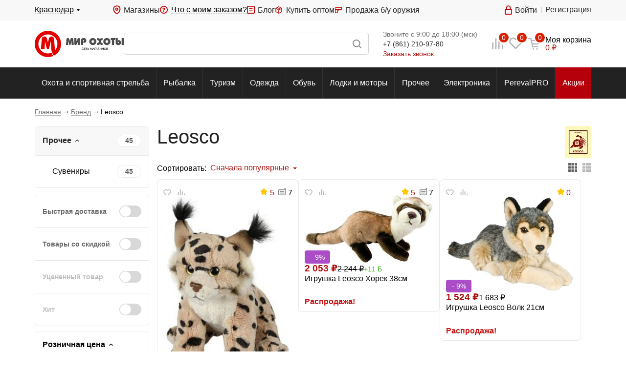

--- FILE ---
content_type: text/html; charset=UTF-8
request_url: https://www.huntworld.ru/brands/leosco/?utm_source=huntworld&utm_medium=top_menu_brands&utm_campaign=leosco&utm_content=prochee
body_size: 59698
content:
<!DOCTYPE html><html xmlns="http://www.w3.org/1999/xhtml" xml:lang="ru" lang="ru" ><head><meta charset="UTF-8"><meta http-equiv="X-UA-Compatible" content="IE=edge"/><meta name="viewport" content="width=device-width, initial-scale=1.0, maximum-scale=1.0"><meta name="format-detection" content="telephone=no"><meta name="theme-color" content="#fff"><link rel="shortcut icon" type="image/x-icon" href="/favicon.ico"/><link rel="apple-touch-icon" sizes="180x180" href="/apple-touch-icon.png"><link rel="manifest" href="/manifest.json" /><!--suppress SpellCheckingInspection --><meta name="cmsmagazine" content="1778a200f971608f9d9b089c8dbfe0ab" /><meta name="apple-itunes-app" content="app-id=1516806641"><meta name="robots" content="index, follow" /><meta name="description" content="Большой выбор товаров от компании Leosco - доступные цены, описание, характеристики. Купить продукцию Leosco с доставкой по всей России." /><link rel="canonical" href="https://www.huntworld.ru/brands/leosco/" /><script data-skip-moving="true">(function(w, d) {var v = w.frameCacheVars = {"CACHE_MODE":"HTMLCACHE","storageBlocks":[],"dynamicBlocks":{"script_dynamic":"5e732a1878be","x4ajn2":"d312658d6ccc","OpTp2T":"ae97ab7eb0ec","qj0fiQ":"4e6fb546b870","3mJX4I":"6b32d3f961ed","ytQl0y":"d41d8cd98f00","VXjbGK":"58c82a162d1a","pcPBmH":"ae97ab7eb0ec","dOE8IB":"4e6fb546b870","ZGROPH":"6b32d3f961ed","Uh4jNn":"d41d8cd98f00","phFjJI":"d41d8cd98f00","ac2YtI":"d41d8cd98f00","k8HJs6":"d41d8cd98f00","AFfXdh":"d41d8cd98f00","AmnTq5":"d41d8cd98f00","mLp5jo":"d41d8cd98f00","Tvtq56":"d41d8cd98f00","SpD3kf":"d41d8cd98f00","JIU7Yj":"d41d8cd98f00","xiIHht":"d41d8cd98f00","anQnpM":"d41d8cd98f00","TmmDbz":"d41d8cd98f00","pPAD70":"d41d8cd98f00","lNRaz0":"d41d8cd98f00","Kl15Xi":"d41d8cd98f00","JpBJ4F":"d41d8cd98f00","AEhg4c":"d41d8cd98f00","peyQxi":"d41d8cd98f00","8lavcI":"d41d8cd98f00","FUL1mv":"d41d8cd98f00","QNMbKL":"d41d8cd98f00","XVFffT":"d41d8cd98f00","hSZ1m5":"d41d8cd98f00","y0XwfU":"d41d8cd98f00","cityUp":"d41d8cd98f00"},"AUTO_UPDATE":true,"AUTO_UPDATE_TTL":180,"version":2};var inv = false;if (v.AUTO_UPDATE === false){if (v.AUTO_UPDATE_TTL && v.AUTO_UPDATE_TTL > 0){var lm = Date.parse(d.lastModified);if (!isNaN(lm)){var td = new Date().getTime();if ((lm + v.AUTO_UPDATE_TTL * 1000) >= td){w.frameRequestStart = false;w.preventAutoUpdate = true;return;}inv = true;}}else{w.frameRequestStart = false;w.preventAutoUpdate = true;return;}}var r = w.XMLHttpRequest ? new XMLHttpRequest() : (w.ActiveXObject ? new w.ActiveXObject("Microsoft.XMLHTTP") : null);if (!r) { return; }w.frameRequestStart = true;var m = v.CACHE_MODE; var l = w.location; var x = new Date().getTime();var q = "?bxrand=" + x + (l.search.length > 0 ? "&" + l.search.substring(1) : "");var u = l.protocol + "//" + l.host + l.pathname + q;r.open("GET", u, true);r.setRequestHeader("BX-ACTION-TYPE", "get_dynamic");r.setRequestHeader("X-Bitrix-Composite", "get_dynamic");r.setRequestHeader("BX-CACHE-MODE", m);r.setRequestHeader("BX-CACHE-BLOCKS", v.dynamicBlocks ? JSON.stringify(v.dynamicBlocks) : "");if (inv){r.setRequestHeader("BX-INVALIDATE-CACHE", "Y");}try { r.setRequestHeader("BX-REF", d.referrer || "");} catch(e) {}if (m === "APPCACHE"){r.setRequestHeader("BX-APPCACHE-PARAMS", JSON.stringify(v.PARAMS));r.setRequestHeader("BX-APPCACHE-URL", v.PAGE_URL ? v.PAGE_URL : "");}r.onreadystatechange = function() {if (r.readyState != 4) { return; }var a = r.getResponseHeader("BX-RAND");var b = w.BX && w.BX.frameCache ? w.BX.frameCache : false;if (a != x || !((r.status >= 200 && r.status < 300) || r.status === 304 || r.status === 1223 || r.status === 0)){var f = {error:true, reason:a!=x?"bad_rand":"bad_status", url:u, xhr:r, status:r.status};if (w.BX && w.BX.ready && b){BX.ready(function() {setTimeout(function(){BX.onCustomEvent("onFrameDataRequestFail", [f]);}, 0);});}w.frameRequestFail = f;return;}if (b){b.onFrameDataReceived(r.responseText);if (!w.frameUpdateInvoked){b.update(false);}w.frameUpdateInvoked = true;}else{w.frameDataString = r.responseText;}};r.send();var p = w.performance;if (p && p.addEventListener && p.getEntries && p.setResourceTimingBufferSize){var e = 'resourcetimingbufferfull';var h = function() {if (w.BX && w.BX.frameCache && w.BX.frameCache.frameDataInserted){p.removeEventListener(e, h);}else {p.setResourceTimingBufferSize(p.getEntries().length + 50);}};p.addEventListener(e, h);}})(window, document);</script><script data-skip-moving="true">(function(w, d, n) {var cl = "bx-core";var ht = d.documentElement;var htc = ht ? ht.className : undefined;if (htc === undefined || htc.indexOf(cl) !== -1){return;}var ua = n.userAgent;if (/(iPad;)|(iPhone;)/i.test(ua)){cl += " bx-ios";}else if (/Windows/i.test(ua)){cl += ' bx-win';}else if (/Macintosh/i.test(ua)){cl += " bx-mac";}else if (/Linux/i.test(ua) && !/Android/i.test(ua)){cl += " bx-linux";}else if (/Android/i.test(ua)){cl += " bx-android";}cl += (/(ipad|iphone|android|mobile|touch)/i.test(ua) ? " bx-touch" : " bx-no-touch");cl += w.devicePixelRatio && w.devicePixelRatio >= 2? " bx-retina": " bx-no-retina";if (/AppleWebKit/.test(ua)){cl += " bx-chrome";}else if (/Opera/.test(ua)){cl += " bx-opera";}else if (/Firefox/.test(ua)){cl += " bx-firefox";}ht.className = htc ? htc + " " + cl : cl;})(window, document, navigator);</script><link href="/bitrix/cache/css/s1/huntworld/page_a68a8041a9f11f92cd559d7ed88d5850/page_a68a8041a9f11f92cd559d7ed88d5850_v1.css?174225582023711" type="text/css"  rel="stylesheet" /><link href="/bitrix/cache/css/s1/huntworld/template_72bbb6c9e7e4f4b5dd2d6ef81036733b/template_72bbb6c9e7e4f4b5dd2d6ef81036733b_v1.css?1742253930260" type="text/css"  data-template-style="true" rel="stylesheet" /><meta property="og:type" content="website"><meta property="og:url" content="https://www.huntworld.ru/brands/leosco/"><meta property="og:image" content="https://www.huntworld.ru/upload/resize_cache/iblock/b5a/120_65_1/Leosco.jpg"><meta property="og:description" content="Большой выбор товаров от компании Leosco - доступные цены, описание, характеристики. Купить продукцию Leosco с доставкой по всей России."><meta property="og:title" content="Leosco - купить товары бренда на официальном сайте интернет-магазина Мир Охоты"><title>Leosco - купить товары бренда на официальном сайте интернет-магазина Мир Охоты</title><link rel="stylesheet" href="/local/templates/huntworld/css/bundle.min.css?d24de9320109d2dd05bfa858efff1836"><link rel="stylesheet" href="/local/templates/huntworld/css/style.css?775fcb181b3c64eb3190c20f9abd92d6"></head><body class=" hw-wide page-brand"><script type="text/javascript" data-skip-moving="true">window.Loc = {l10n: {},add: (code, value) => Loc.l10n[code] = value,addArray: arr => {for (let ind in arr) Loc.add(arr[ind].code, arr[ind].value)},get: (code, values = {}) => {return (Loc.l10n.hasOwnProperty(code) ? Loc.l10n[code] : code).replace(/#([A-z_-]*)#/g, (_, match) => {return values.hasOwnProperty(match) ? values[match] : match})}}let huntworldModules = [{name: 'yaMaps',src: 'https://api-maps.yandex.ru/2.1/?apikey=5319b727-3c92-4272-a87b-e6fd0e0a99a9&lang=ru_RU'},{name: 'glMaps',src: 'https://maps.googleapis.com/maps/api/js?libraries=&v=weekly&key=AIzaSyCs3NxDrOv5g4h0AA7dMz41DFwsbntlVnE'},{name: 'mapsProvider',src: '/local/templates/huntworld/js/maps/MapsProvider.js'},{name: 'providerYandexMap',src: '/local/templates/huntworld/js/maps/ProviderYandexMap.js?v=2'},{name: 'providerGoogleMap',src: '/local/templates/huntworld/js/maps/ProviderGoogleMap.js'},{name: 'tinkoff',src: 'https://forma.tinkoff.ru/static/onlineScript.js'},{name: 'recaptcha',src: 'https://www.google.com/recaptcha/api.js?onload=recaptchaCallbackFunc',disableCallback: true,}, {name: 'yandexCaptcha',src: 'https://smartcaptcha.yandexcloud.net/captcha.js'}, {name: 'fileUploader',src: '/local/templates/huntworld/js/FileUploader.js'}, {name: 'cleave',src: '/local/templates/huntworld/js/libs/cleave.min.js'},{name: 'jquery.mask',src: '/local/templates/huntworld/js/libs/jquery.mask.min.js'},{name: 'selectize',src: '/local/templates/huntworld/js/libs/selectize.min.js'},{name: 'nouislider',src: '/local/templates/huntworld/js/libs/nouislider.min.js'},{name: 'tippy',src: '/local/templates/huntworld/js/libs/tippy.min.js'},{name: 'swiper',src: '/local/templates/huntworld/js/libs/swiper-bundle.min.js'},{name: 'fancy',src: '/local/templates/huntworld/js/libs/jquery.fancybox.min.js',after: () => {let fancyItems = $('[data-fancybox="item-view"]');if (fancyItems.length) {$.fancybox.defaults.backFocus = false;fancyItems.fancybox({thumbs : {autoStart : true,axis: $(window).width() <= '768' ? 'x' : 'y'},onThumbsShow : function(instance) {const $thumbs = instance.Thumbs.$list;$.each(instance.group, function( index, item ) {if (item.contentType === 'image') {$thumbs.children().eq(index).addClass('fancybox-thumb-image fancybox-thumb');}if (item.contentType === 'iframe') {$thumbs.children().eq(index).addClass('fancybox-thumb-video fancybox-thumb');}});if ($(window).width() >= '769') {if ($thumbs.children(".fancybox-thumb-image").length > 0 ) {$thumbs.prepend(`<div class="fancybox-thumb-title">Фотографии</div>`);}if ($thumbs.children(".fancybox-thumb-video").length > 0) {$thumbs.children(".fancybox-thumb-video:first").before(`<div class="fancybox-thumb-title">Короткий обзор</div>`);}}}});}}},{name: 'delit',src: 'https://davay-delit.ru/form/widget/bnpl-widget.js',after: () => {document.querySelector('#otp-widget-bnpl')?.addEventListener('click', () => {const creditLink = document.querySelector('a[href="https://davay-delit.ru"]')creditLink.firstChild.nodeValue = "Подробнее ";creditLink.href = "/service/tovary-v-kredit/";let parent = creditLink.parentNodewhile (parent.parentNode.tagName === 'DIV') {parent = parent.parentNode}parent.style.zIndex = "500"})},},]let callbacks = [];let callbackRunner = (name) => {let findModule = callbacks.find(el => el.name === name)if (findModule && findModule.loaded) {findModule.callbacks.map(callback => callback())findModule.callbacks = []}}let callbackModuleLoaded = (name) => {let findModule = callbacks.find(el => el.name === name)if (findModule.hasOwnProperty('after') && typeof findModule.after === 'function') findModule.after()if (findModule) {findModule.loaded = truecallbackRunner(name)}}function recaptchaCallbackFunc() { callbackModuleLoaded('recaptcha') }function regJsModule(path, name) {name = name ? name : path;if (!huntworldModules.find(el => el.src === path))huntworldModules.push({ name, src: path })}async function jsLoadAsync(name) {return new Promise((resolve) => {jsLoad(name, () => {resolve();})})}async function asyncJsLoadByName(name) {return new Promise((resolve) => {loadJsByName(name, () => {resolve();})})}function jsLoad(path, callback) {if ((path.startsWith('/') || path.startsWith('http')) && !huntworldModules.find(el => el.src === path))huntworldModules.push({ name: path, src: path })loadJsByName(path, callback)}function loadJsByName(name, callback) {let foundModule = null;for (let oneModule of huntworldModules) {if ('name' in oneModule && oneModule.name === name) {foundModule = oneModule;break;}}callback = callback ?? (() => {})if (!foundModule) {console.log('Module not found: ' + name);return}let moduleCallbacks = callbacks.find(el => el.name === foundModule.name);if (moduleCallbacks) {moduleCallbacks.callbacks.push(callback)callbackRunner(name)return}callbacks.push({name: foundModule.name,after: foundModule.after ?? null,callbacks: [callback],loaded: false})let head = document.querySelector('head');let scriptTag = document.createElement('script');scriptTag.src = foundModule.src;if (!foundModule.hasOwnProperty('disableCallback') && foundModule.disableCallback !== true) {scriptTag.onload = () => { callbackModuleLoaded(name) };scriptTag.onreadystatechange = () => { callbackModuleLoaded(name) };}head.appendChild(scriptTag);}function getViewportData() {let width = (screen.width > 0) ? screen.width : window.innerWidth;let height = (screen.height > 0) ? screen.height : window.innerHeight;let landscape = width > height;let device;if((landscape && width < 600) || (!landscape && width < 550)){device = 'mobile';} else if((landscape && width < 1200) || (!landscape && width < 800)){device = 'tablet';} else {device = 'desktop';}return {'landscape': landscape,'portrait': !landscape,'width': width,'height': height,'device': device,};}function asyncCSS(href) {let css = document.createElement('link');css.rel = "stylesheet";css.href = href;document.head.appendChild(css);}window['ga'] = window['ga'] || function () {(window['ga'].q = window['ga'].q || []).push(arguments)}document.addEventListener('DOMContentLoaded', () => {loadJsByName('fancy', () => {})})function declOfNum(n, titles) {return titles[(n%10===1 && n%100!==11 ? 0 : n%10>=2 && n%10<=4 && (n%100<10 || n%100>=20) ? 1 : 2)];}</script><div id="bxdynamic_script_dynamic_start" style="display:none"></div>	<div id="bxdynamic_script_dynamic_end" style="display:none"></div><!-- Yandex.Metrika counter --><noscript><div><img src="https://mc.yandex.ru/watch/23401885" style="position:absolute; left:-9999px;" alt="" /></div></noscript><!-- /Yandex.Metrika counter --><!-- Varioqub experiments --><div id="panel"></div><div class="hw"><div class="black-wall"></div><header class="top-header hide-mobile"><div class="top-header__top-line"><div class="top-header__top-line-wrap shell"><div class="top-header__top-city"><span class="top-header__city-link js-tumbler-showUp" data-method="local" data-target="#city-up"><span class="dashed-underline"></span></span><div id="city-up" class="city-list-up list-up from-left"><div class="container"><div class="h3"><label for="input-city">Выбор города</label></div><div class="city-search js-search-city"><div class="search-block"><div class="field-wrapper"><input id="input-city" type="text" name="query" class="query-field js-city-sort" autocomplete="off"></div></div></div><div class="title">Популярные города:</div><div class="city-list js-city-list"><div><spandata-id="139366"class="city-list-item js-set-city">Армавир					</span></div><div><spandata-id="139228"class="city-list-item js-set-city">Волгоград					</span></div><div><spandata-id="59632"class="city-list-item js-set-city">Дмитров					</span></div><div><spandata-id="59539"class="city-list-item js-set-city">Казань					</span></div><div><spandata-id="139316"class="city-list-item js-set-city">Краснодар					</span></div><div><spandata-id="139312"class="city-list-item js-set-city">Кропоткин					</span></div><div><spandata-id="139310"class="city-list-item js-set-city">Крымск					</span></div><div><spandata-id="139304"class="city-list-item js-set-city">Лабинск					</span></div><div><spandata-id="59034"class="city-list-item js-set-city">Москва					</span></div><div><spandata-id="59369"class="city-list-item js-set-city">Нижний Новгород					</span></div><div><spandata-id="139283"class="city-list-item js-set-city">Новороссийск					</span></div><div><spandata-id="139265"class="city-list-item js-set-city">Ростов-на-Дону					</span></div><div><spandata-id="59250"class="city-list-item js-set-city">Самара					</span></div><div><spandata-id="59249"class="city-list-item js-set-city">Санкт-Петербург					</span></div><div><spandata-id="139257"class="city-list-item js-set-city">Сочи					</span></div><div><spandata-id="139243"class="city-list-item js-set-city">Тихорецк					</span></div><div><spandata-id="139239"class="city-list-item js-set-city">Туапсе					</span></div><div><spandata-id="59134"class="city-list-item js-set-city">Уфа					</span></div><div><spandata-id="142888"class="city-list-item js-set-city">Челябинск					</span></div></div></div></div></div><div class="top-header__top-info"><div class="top-header__magazines"><a href="/about/shops/" class="ico ico-point">Магазины</a></div><div class="top-header__order-info"><span class="ico ico-query-accent pointer js-tumbler-showUp" data-target="#order-query-up" data-method="local"><span class="dashed-underline">Что с моим заказом?</span></span><div id="order-query-up" class="list-up order-list-up"><div class="container"><form action="/" method="POST" id="form-what-the-fuck"><label for="order-number" class="title h3">Введите номер заказа</label><input id="order-number" type="text" name="order_number" required><div id="form-order-status-recaptcha"></div><a href="#" class="command submit color-red position-default middle">Узнать</a></form></div></div></div><!--noindex--><div class="top-header__blog"><a href="/blog/" class="ico ico-blog">Блог</a></div><!--/noindex--><div class="top-header__reject"><a href="/markdown/" class="ico ico-percent">Уцененные товары</a></div><div class="top-header__wholesale"><a href="/service/kupit-optom/" class="ico ico-boxes">Купить оптом</a></div><div><a href="https://market.huntworld.ru/" target="_blank" class="ico ico-market">Продажа б/у оружия</a></div></div><div class="top-header__notification-block"></div><div class="top-header__top-auth"></div></div></div><div class="top-header__middle"><div class="top-header__middle-wrap shell"><a href="/" class="top-header__logo" title="Мир охоты">Мир охоты</a><div class="search-block"><form action="/search/" method="GET" enctype="application/x-www-form-urlencoded"><label class="field-wrapper" title="Поиск"><input type="text" name="q" class="search-line__input query-field js-field-search" autocomplete="off"><span class="span-search submit"></span></label></form></div><div class="top-header__contact hide-tablet"><div class="container"><div id="bxdynamic_x4ajn2_start" style="display:none"></div>	<div class="row call-time"></div>
	<div class="row phone"></div>
	<div class="row callback"><span data-target="#callback-up" data-method="fancy" class="js-callback-lnk js-tumbler-showUp pointer">Заказать звонок</span></div>
<div id="bxdynamic_x4ajn2_end" style="display:none"></div></div></div><div class="informers-block"><div id="bxdynamic_OpTp2T_start" style="display:none"></div>	<a class="cell cell--compare hide-mobile" href="/catalog/compare/" rel="nofollow">
		<span class="cell__ico ico ico--only ico--3 ico-compare">
			<span class="cell__label">0</span>
		</span>
	</a>
<div id="bxdynamic_OpTp2T_end" style="display:none"></div><div id="bxdynamic_qj0fiQ_start" style="display:none"></div><a class="cell cell--favorite" href="/personal/favorites/" rel="nofollow">
	<span class="cell__ico ico ico--only ico--3 ico-favorite">
		<span class="cell__label">0</span>
		<span class="cell__title">Избранное</span>
	</span>
</a>
<div id="bxdynamic_qj0fiQ_end" style="display:none"></div><div id="bxdynamic_3mJX4I_start" style="display:none"></div><div class="cell cell--cart pointer" data-href="/personal/cart/" rel="nofollow">
	<span class="cell__ico ico ico--only ico--3 ico-cart"><span class="cell__label">0</span></span>
	<span class="cell__title">Корзина</span>
</div>
<div id="bxdynamic_3mJX4I_end" style="display:none"></div></div></div></div><div class="menu hide-mobile"><div class="shell"><div class="menu__wrap container"><ul class="menu__items"><li class="menu__item menu__item--all"><a href="/catalog/">Все разделы</a><div class="sub-menu"><div class="left-column second-level"><a href="/catalog/okhota_i_sportivnaya_strelba/" class="row">Охота и спортивная стрельба</a><a href="/catalog/rybalka/" class="row">Рыбалка</a><a href="/catalog/turizm/" class="row">Туризм</a><a href="/catalog/odezhda/" class="row">Одежда</a><a href="/catalog/obuv/" class="row">Обувь</a><a href="/catalog/lodki_i_motory/" class="row">Лодки и моторы</a><a href="/catalog/prochee/" class="row">Прочее</a><a href="/catalog/elektronika/" class="row">Электроника</a><a href="/brands/perevalpro_/?utm_source=stm&utm_medium=top_menu&utm_campaign=perevalpro" class="row">PerevalPRO</a></div></div></li><li class="menu__item"><a href="/catalog/okhota_i_sportivnaya_strelba/">Охота и спортивная стрельба</a><div class="sub-menu"><div class="sub-menu__left sub-menu__rows second-level"><div class="sub-menu__row"><a href="/catalog/okhota_i_sportivnaya_strelba/okhotniche_oruzhie/" class="more-arrow">Охотничье оружие</a><div class="sub-menu__rows second-level-container third-level"><div class="sub-menu__row sub-row"><a href="/catalog/okhota_i_sportivnaya_strelba/okhotniche_oruzhie/gladkostvolnye_ruzhya/" class="more-arrow">Гладкоствольные ружья</a><div class="sub-menu__rows second-level-container sub-second-level"><a href="https://www.huntworld.ru/catalog/okhota_i_sportivnaya_strelba/okhotniche_oruzhie/gladkostvolnye_ruzhya/filter/kalibr-is-12x70-or-12x76-or-12x89/?utm_source=huntworld&utm_medium=okhota_i_sportivnaya_strelba&utm_campaign=gladkostvolnye_ruzhya&utm_content=12kalibr" class="sub-menu__row">Ружья 12 калибра</a><a href="https://www.huntworld.ru/catalog/okhota_i_sportivnaya_strelba/okhotniche_oruzhie/gladkostvolnye_ruzhya/filter/kalibr-is-20x76/?utm_source=huntworld&utm_medium=okhota_i_sportivnaya_strelba&utm_campaign=gladkostvolnye_ruzhya&utm_content=20kalibr" class="sub-menu__row">Ружья 20 калибра</a></div></div><div class="sub-menu__row sub-row"><a href="/catalog/okhota_i_sportivnaya_strelba/okhotniche_oruzhie/nareznye_karabiny/" class="more-arrow">Нарезные карабины</a><div class="sub-menu__rows second-level-container sub-second-level"><a href="https://www.huntworld.ru/catalog/okhota_i_sportivnaya_strelba/okhotniche_oruzhie/nareznye_karabiny/filter/kalibr-is-308%20win/?utm_source=huntworld&utm_medium=okhota_i_sportivnaya_strelba&utm_campaign=nareznye_karabiny&utm_content=308Win" class="sub-menu__row">Карабины калибра 308 Win</a><a href="https://www.huntworld.ru/catalog/okhota_i_sportivnaya_strelba/okhotniche_oruzhie/nareznye_karabiny/filter/kalibr-is-7%2C62x39-or-7%2C62x54-or-7%2C62x54r/?utm_source=huntworld&utm_medium=okhota_i_sportivnaya_strelba&utm_campaign=nareznye_karabiny&utm_content=762kalibr" class="sub-menu__row">Карабины калибра 7.62</a><a href="https://www.huntworld.ru/catalog/okhota_i_sportivnaya_strelba/okhotniche_oruzhie/nareznye_karabiny/filter/kalibr-is-223%20rem/?utm_source=huntworld&utm_medium=okhota_i_sportivnaya_strelba&utm_campaign=nareznye_karabiny&utm_content=223Rem" class="sub-menu__row">Карабины калибра 223 Rem</a></div></div><a href="/catalog/okhota_i_sportivnaya_strelba/okhotniche_oruzhie/kombinirovannoe_oruzhie/" class="sub-menu__row">Комбинированное оружие</a></div></div><div class="sub-menu__row"><a href="/catalog/okhota_i_sportivnaya_strelba/patrony/" class="more-arrow">Патроны</a><div class="sub-menu__rows second-level-container third-level"><div class="sub-menu__row sub-row"><a href="/catalog/okhota_i_sportivnaya_strelba/patrony/gladkostvolnye/" class="more-arrow">Гладкоствольные</a><div class="sub-menu__rows second-level-container sub-second-level"><a href="https://www.huntworld.ru/catalog/okhota_i_sportivnaya_strelba/patrony/filter/kalibr-is-12x70-or-12x73-or-12x76/" class="sub-menu__row">Патроны 12 калибра</a></div></div><a href="/catalog/okhota_i_sportivnaya_strelba/patrony/nareznye/" class="sub-menu__row">Нарезные</a><a href="/catalog/okhota_i_sportivnaya_strelba/patrony/travmaticheskie/" class="sub-menu__row">Травматические</a><a href="/catalog/okhota_i_sportivnaya_strelba/patrony/sluzhebnye/" class="sub-menu__row">Служебные</a><a href="/catalog/okhota_i_sportivnaya_strelba/patrony/svetozvukovye/" class="sub-menu__row">Светозвуковые</a></div></div><div class="sub-menu__row"><a href="/catalog/okhota_i_sportivnaya_strelba/samooborona_i_spetssredstva/" class="more-arrow">Самооборона и спецсредства</a><div class="sub-menu__rows second-level-container third-level"><div class="sub-menu__row sub-row"><a href="/catalog/okhota_i_sportivnaya_strelba/samooborona_i_spetssredstva/aerozoli/" class="more-arrow">Аэрозоли</a><div class="sub-menu__rows second-level-container sub-second-level"><a href="/catalog/okhota_i_sportivnaya_strelba/samooborona_i_spetssredstva/aerozoli/grazhdanskoe_gazovoe_oruzhie_samooborony/" class="sub-menu__row">Гражданское газовое оружие самообороны</a><a href="/catalog/okhota_i_sportivnaya_strelba/samooborona_i_spetssredstva/aerozoli/otpugivateli_agressivnykh_zhivotnykh/" class="sub-menu__row">Отпугиватели агрессивных животных</a></div></div><a href="/catalog/okhota_i_sportivnaya_strelba/samooborona_i_spetssredstva/dubinki/" class="sub-menu__row">Дубинки</a><a href="/catalog/okhota_i_sportivnaya_strelba/samooborona_i_spetssredstva/elektroshoki/" class="sub-menu__row">Электрошоки</a><a href="/catalog/okhota_i_sportivnaya_strelba/samooborona_i_spetssredstva/naruchniki/" class="sub-menu__row">Наручники</a></div></div><div class="sub-menu__row"><a href="/catalog/okhota_i_sportivnaya_strelba/pnevmatika/" class="more-arrow">Пневматика</a><div class="sub-menu__rows second-level-container third-level"><a href="/catalog/okhota_i_sportivnaya_strelba/pnevmatika/vintovki_s_d_e_do_7_5_dzh/" class="sub-menu__row">Винтовки с д.э. до 7,5 дж</a><a href="/catalog/okhota_i_sportivnaya_strelba/pnevmatika/pistolety_pnevmaticheskie/" class="sub-menu__row">Пистолеты пневматические</a><a href="/catalog/okhota_i_sportivnaya_strelba/pnevmatika/revolvery_pnevmaticheskie/" class="sub-menu__row">Револьверы пневматические</a><a href="/catalog/okhota_i_sportivnaya_strelba/pnevmatika/pulki_dlya_pnevmatiki/" class="sub-menu__row">Пульки для пневматики</a><a href="/catalog/okhota_i_sportivnaya_strelba/pnevmatika/ballonchiki_gazovye/" class="sub-menu__row">Баллончики газовые</a><a href="/catalog/okhota_i_sportivnaya_strelba/pnevmatika/vintovki_s_d_e_bolee_7_5_dzh_litsenziya/" class="sub-menu__row">Винтовки с д.э. более 7,5 дж лицензия</a><a href="/catalog/okhota_i_sportivnaya_strelba/pnevmatika/vintovki_s_d_e_do_3_5_dzh/" class="sub-menu__row">Винтовки с д.э. до 3 дж</a></div></div><div class="sub-menu__row"><a href="/catalog/okhota_i_sportivnaya_strelba/snaryazhenie_dlya_patronov/" class="more-arrow">Снаряжение для патронов</a><div class="sub-menu__rows second-level-container third-level"><a href="/catalog/okhota_i_sportivnaya_strelba/snaryazhenie_dlya_patronov/drobi/" class="sub-menu__row">Дроби</a><a href="/catalog/okhota_i_sportivnaya_strelba/snaryazhenie_dlya_patronov/gilzy/" class="sub-menu__row">Гильзы</a><a href="/catalog/okhota_i_sportivnaya_strelba/snaryazhenie_dlya_patronov/prisposobleniya_dlya_snaryazheniya/" class="sub-menu__row">Приспособления для снаряжения</a><a href="/catalog/okhota_i_sportivnaya_strelba/snaryazhenie_dlya_patronov/kapsyuli/" class="sub-menu__row">Капсюли</a><a href="/catalog/okhota_i_sportivnaya_strelba/snaryazhenie_dlya_patronov/prokladki/" class="sub-menu__row">Прокладки</a><a href="/catalog/okhota_i_sportivnaya_strelba/snaryazhenie_dlya_patronov/puli_ne_snaryazhennye/" class="sub-menu__row">Пули не снаряженные</a><a href="/catalog/okhota_i_sportivnaya_strelba/snaryazhenie_dlya_patronov/pyzhi/" class="sub-menu__row">Пыжи</a></div></div><div class="sub-menu__row"><a href="/catalog/okhota_i_sportivnaya_strelba/nozhi_i_instrumenty/" class="more-arrow">Ножи и инструменты</a><div class="sub-menu__rows second-level-container third-level"><a href="/catalog/okhota_i_sportivnaya_strelba/nozhi_i_instrumenty/nozhi/" class="sub-menu__row">Ножи</a><a href="/catalog/okhota_i_sportivnaya_strelba/nozhi_i_instrumenty/multiinstrumenty/" class="sub-menu__row">Мультиинструменты</a><a href="/catalog/okhota_i_sportivnaya_strelba/nozhi_i_instrumenty/pily_topory_i_lopaty/" class="sub-menu__row">Пилы, топоры и лопаты</a><a href="/catalog/okhota_i_sportivnaya_strelba/nozhi_i_instrumenty/instrumenty_dlya_zatochki/" class="sub-menu__row">Инструменты для заточки</a><a href="/catalog/okhota_i_sportivnaya_strelba/nozhi_i_instrumenty/aksessuary_dlya_nozhey/" class="sub-menu__row">Аксессуары для ножей</a><a href="https://www.huntworld.ru/catalog/okhota_i_sportivnaya_strelba/nozhi_i_instrumenty/nozhi/filter/brend-is-taigan/" class="sub-menu__row">Ножи Taigan</a></div></div><div class="sub-menu__row"><a href="/catalog/okhota_i_sportivnaya_strelba/oruzhie_signalnoe/" class="">Оружие сигнальное</a></div><div class="sub-menu__row"><a href="/catalog/okhota_i_sportivnaya_strelba/optika/" class="more-arrow">Оптика</a><div class="sub-menu__rows second-level-container third-level"><div class="sub-menu__row sub-row"><a href="/catalog/okhota_i_sportivnaya_strelba/optika/binokli/" class="more-arrow">Бинокли</a><div class="sub-menu__rows second-level-container sub-second-level"><a href="https://www.huntworld.ru/catalog/okhota_i_sportivnaya_strelba/optika/binokli/filter/brend-is-taigan/?utm_source=huntworld&utm_medium=okhota_i_sportivnaya_strelba&utm_campaign=binokli&utm_content=taigan" class="sub-menu__row">Бинокли Taigan</a></div></div><div class="sub-menu__row sub-row"><a href="/catalog/okhota_i_sportivnaya_strelba/optika/opticheskie_pritsely/" class="more-arrow">Оптические прицелы</a><div class="sub-menu__rows second-level-container sub-second-level"><a href="https://www.huntworld.ru/catalog/okhota_i_sportivnaya_strelba/optika/opticheskie_pritsely/filter/brend-is-taigan/?utm_source=huntworld&utm_medium=okhota_i_sportivnaya_strelba&utm_campaign=opticheskie_pritsely&utm_content=taigan" class="sub-menu__row">Прицелы Taigan</a></div></div><a href="/catalog/okhota_i_sportivnaya_strelba/optika/kollimatornye_pritsely/" class="sub-menu__row">Коллиматорные прицелы</a><a href="/catalog/okhota_i_sportivnaya_strelba/optika/pribory_i_pritsely_nochnogo_videniya/" class="sub-menu__row">Приборы и прицелы ночного видения</a><a href="/catalog/okhota_i_sportivnaya_strelba/optika/teplovizory/" class="sub-menu__row">Тепловизор</a><a href="/catalog/okhota_i_sportivnaya_strelba/optika/lazernye_tseleukazateli/" class="sub-menu__row">Лазерные целеуказатели</a><a href="/catalog/okhota_i_sportivnaya_strelba/optika/krepleniya_pod_optiku/" class="sub-menu__row">Крепления под оптику</a><a href="/catalog/okhota_i_sportivnaya_strelba/optika/dalnomery/" class="sub-menu__row">Дальномеры</a><a href="/catalog/okhota_i_sportivnaya_strelba/optika/truby_zritelnye/" class="sub-menu__row">Трубы зрительные</a><a href="/catalog/okhota_i_sportivnaya_strelba/optika/aksessuary_dlya_optiki/" class="sub-menu__row">Аксессуары для оптики</a></div></div><div class="sub-menu__row"><a href="/catalog/okhota_i_sportivnaya_strelba/sredstva_dlya_chistki_oruzhiya/" class="more-arrow">Средства для чистки оружия</a><div class="sub-menu__rows second-level-container third-level"><a href="https://www.huntworld.ru/catalog/okhota_i_sportivnaya_strelba/sredstva_dlya_chistki_oruzhiya/filter/brend-is-taigan/?utm_source=huntworld&utm_medium=okhota_i_sportivnaya_strelba&utm_campaign=sredstva_dlya_chistki_oruzhiya&utm_content=taigan" class="sub-menu__row">Средства для чистки Taigan</a></div></div><div class="sub-menu__row"><a href="/catalog/okhota_i_sportivnaya_strelba/amunitsiya/" class="more-arrow">Амуниция</a><div class="sub-menu__rows second-level-container third-level"><a href="/catalog/okhota_i_sportivnaya_strelba/amunitsiya/chekhly_oruzheynye_keysy/" class="sub-menu__row">Чехлы оружейные, кейсы</a><a href="/catalog/okhota_i_sportivnaya_strelba/amunitsiya/pogony_remni_patrontashi/" class="sub-menu__row">Погоны, ремни, патронташи</a><a href="/catalog/okhota_i_sportivnaya_strelba/amunitsiya/kobury/" class="sub-menu__row">Кобуры</a><a href="/catalog/okhota_i_sportivnaya_strelba/amunitsiya/nozhny/" class="sub-menu__row">Ножны</a><a href="/catalog/okhota_i_sportivnaya_strelba/amunitsiya/chekhly_pod_ballonchiki_dubinku_i_naruchniki/" class="sub-menu__row">Чехлы под баллончики, дубинку и наручники</a><a href="/catalog/okhota_i_sportivnaya_strelba/amunitsiya/nakolenniki_nalokotniki/" class="sub-menu__row">Наколенники/налокотники</a></div></div><div class="sub-menu__row"><a href="/catalog/okhota_i_sportivnaya_strelba/zapasnye_chasti_k_oruzhiyu/" class="more-arrow">Запасные части к оружию</a><div class="sub-menu__rows second-level-container third-level"><a href="/catalog/okhota_i_sportivnaya_strelba/zapasnye_chasti_k_oruzhiyu/gladkostvolnomu/" class="sub-menu__row">Гладкоствольному</a><a href="/catalog/okhota_i_sportivnaya_strelba/zapasnye_chasti_k_oruzhiyu/nareznomu/" class="sub-menu__row">Нарезному</a><a href="/catalog/okhota_i_sportivnaya_strelba/zapasnye_chasti_k_oruzhiyu/travmaticheskomu/" class="sub-menu__row">Травматическому</a><a href="/catalog/okhota_i_sportivnaya_strelba/zapasnye_chasti_k_oruzhiyu/pnevmaticheskomu/" class="sub-menu__row">Пневматическому</a><a href="/catalog/okhota_i_sportivnaya_strelba/zapasnye_chasti_k_oruzhiyu/prochie_zapasnye_chasti/" class="sub-menu__row">Прочие запасные части</a></div></div><div class="sub-menu__row"><a href="/catalog/okhota_i_sportivnaya_strelba/primanki_dlya_okhoty/" class="more-arrow">Приманки для охоты</a><div class="sub-menu__rows second-level-container third-level"><div class="sub-menu__row sub-row"><a href="/catalog/okhota_i_sportivnaya_strelba/primanki_dlya_okhoty/chuchela/" class="more-arrow">Чучела</a><div class="sub-menu__rows second-level-container sub-second-level"><a href="https://www.huntworld.ru/catalog/okhota_i_sportivnaya_strelba/primanki_dlya_okhoty/chuchela/filter/brend-is-taigan/" class="sub-menu__row">Чучела Taigan</a></div></div><a href="/catalog/okhota_i_sportivnaya_strelba/primanki_dlya_okhoty/manki/" class="sub-menu__row">Манки</a><a href="/catalog/okhota_i_sportivnaya_strelba/primanki_dlya_okhoty/primanki_1/" class="sub-menu__row">Приманки</a><a href="/catalog/okhota_i_sportivnaya_strelba/primanki_dlya_okhoty/elektromanok/" class="sub-menu__row">Электроманок</a></div></div><div class="sub-menu__row"><a href="/catalog/okhota_i_sportivnaya_strelba/aksessuary_okhotnichi/" class="more-arrow">Аксессуары охотничьи</a><div class="sub-menu__rows second-level-container third-level"><a href="/catalog/okhota_i_sportivnaya_strelba/aksessuary_okhotnichi/fonari_oruzheynye/" class="sub-menu__row">Фонари оружейные</a><a href="/catalog/okhota_i_sportivnaya_strelba/aksessuary_okhotnichi/maskirovka_dlya_okhoty/" class="sub-menu__row">Маскировка для охоты</a><a href="/catalog/okhota_i_sportivnaya_strelba/aksessuary_okhotnichi/soshki_upory_podstavki/" class="sub-menu__row">Сошки, упоры, подставки</a><a href="/catalog/okhota_i_sportivnaya_strelba/aksessuary_okhotnichi/kapkany/" class="sub-menu__row">Капканы</a></div></div><div class="sub-menu__row"><a href="/catalog/okhota_i_sportivnaya_strelba/seyfy_oruzheynye/" class="">Сейфы оружейные</a></div><div class="sub-menu__row"><a href="/catalog/okhota_i_sportivnaya_strelba/arbalety_luki_rogatki/" class="more-arrow">Арбалеты, луки, рогатки</a><div class="sub-menu__rows second-level-container third-level"><a href="/catalog/okhota_i_sportivnaya_strelba/arbalety_luki_rogatki/arbalety_luki_rogatki_1/" class="sub-menu__row">Арбалеты, луки и рогатки</a><a href="/catalog/okhota_i_sportivnaya_strelba/arbalety_luki_rogatki/aksessuary_dlya_lukov_arbaletov/" class="sub-menu__row">Аксессуары для луков, арбалетов</a></div></div><div class="sub-menu__row"><a href="/catalog/okhota_i_sportivnaya_strelba/aksessuary_dlya_sportivnoy_strelby/" class="more-arrow">Аксессуары для спортивной стрельбы</a><div class="sub-menu__rows second-level-container third-level"><a href="/catalog/okhota_i_sportivnaya_strelba/aksessuary_dlya_sportivnoy_strelby/mashinki_metatelnye/" class="sub-menu__row">Машинки метательные</a><a href="/catalog/okhota_i_sportivnaya_strelba/aksessuary_dlya_sportivnoy_strelby/tarelochki_misheni/" class="sub-menu__row">Тарелочки, мишени</a><div class="sub-menu__row sub-row"><a href="/catalog/okhota_i_sportivnaya_strelba/aksessuary_dlya_sportivnoy_strelby/ochki_dlya_sportivnoy_strelby/" class="more-arrow">Очки для спортивной стрельбы</a><div class="sub-menu__rows second-level-container sub-second-level"><a href="https://www.huntworld.ru/catalog/okhota_i_sportivnaya_strelba/aksessuary_dlya_sportivnoy_strelby/ochki_dlya_sportivnoy_strelby/filter/brend-is-taigan/" class="sub-menu__row">Очки Taigan</a></div></div><div class="sub-menu__row sub-row"><a href="/catalog/okhota_i_sportivnaya_strelba/aksessuary_dlya_sportivnoy_strelby/naushniki/" class="more-arrow">Наушники</a><div class="sub-menu__rows second-level-container sub-second-level"><a href="https://www.huntworld.ru/catalog/okhota_i_sportivnaya_strelba/aksessuary_dlya_sportivnoy_strelby/naushniki/filter/brend-is-taigan/" class="sub-menu__row">Наушники Taigan</a></div></div></div></div><div class="sub-menu__row"><a href="/catalog/okhota_i_sportivnaya_strelba/peyntbol/" class="">Пейнтбол</a></div><div class="sub-menu__row"><a href="/catalog/okhota_i_sportivnaya_strelba/oruzhie_sluzhebnoe/" class="">Оружие служебное</a></div><div class="sub-menu__row"><a href="/catalog/okhota_i_sportivnaya_strelba/makety_mmg/" class="">Макеты ММГ</a></div><div class="sub-menu__row"><a href="/catalog/okhota_i_sportivnaya_strelba/oruzhie_oop/" class="more-arrow">Оружие ООП</a><div class="sub-menu__rows second-level-container third-level"><a href="/catalog/okhota_i_sportivnaya_strelba/oruzhie_oop/pistolety_travmaticheskie/" class="sub-menu__row">Пистолеты травматические</a><a href="/catalog/okhota_i_sportivnaya_strelba/oruzhie_oop/besstvolnoe_oruzhie/" class="sub-menu__row">Бесствольное оружие</a></div></div><div class="sub-menu__row"><a href="https://www.huntworld.ru/tags/osennyaya_okhota/?utm_source=huntworld&utm_medium=ohota&utm_campaign=tag_osennyaya_okhota" class="">Экипировка для осенней охоты</a></div><div class="sub-menu__row"><a href="https://www.huntworld.ru/tags/na_utku/?utm_source=huntworld&utm_medium=ohota&utm_campaign=tag_na_utku" class="">Охота на утку</a></div></div><div class="sub-menu__right"><div class="sub-menu__brands"><a href="/brands/taigan/?utm_source=huntworld&utm_medium=top_menu_brands&utm_campaign=taigan&utm_content=okhota_i_sportivnaya_strelba" class="sub-menu__brand"><span class="sub-menu__brand-pic"><img alt="Taigan" src="/upload/resize_cache/iblock/b7d/100_60_1/logo-TAIGAN_2.png" data-srcset="/upload/resize_cache/iblock/b7d/100_60_1/logo-TAIGAN_2.png" srcset="/local/templates/huntworld/img/clear.svg" title="Taigan" class="lazyload"></span><span class="sub-menu__brand-title">Taigan</span></a><a href="/brands/sanrenmu/?utm_source=huntworld&utm_medium=top_menu_brands&utm_campaign=sanrenmu&utm_content=okhota_i_sportivnaya_strelba" class="sub-menu__brand"><span class="sub-menu__brand-pic"><img alt="Sanrenmu" src="/upload/resize_cache/iblock/849/100_60_1/sanrenmu_logo.jpg" data-srcset="/upload/resize_cache/iblock/849/100_60_1/sanrenmu_logo.jpg" srcset="/local/templates/huntworld/img/clear.svg" title="Sanrenmu" class="lazyload"></span><span class="sub-menu__brand-title">Sanrenmu</span></a><a href="/brands/aselkon/?utm_source=huntworld&utm_medium=top_menu_brands&utm_campaign=aselkon&utm_content=okhota_i_sportivnaya_strelba" class="sub-menu__brand"><span class="sub-menu__brand-pic"><img alt="Aselkon" src="/upload/resize_cache/iblock/d95/100_60_1/ro1hoetjw0nj7mk5r3n3c04y9h70z11k.png" data-srcset="/upload/resize_cache/iblock/d95/100_60_1/ro1hoetjw0nj7mk5r3n3c04y9h70z11k.png" srcset="/local/templates/huntworld/img/clear.svg" title="Aselkon" class="lazyload"></span><span class="sub-menu__brand-title">Aselkon</span></a><a href="/brands/nextorch/?utm_source=huntworld&utm_medium=top_menu_brands&utm_campaign=nextorch&utm_content=okhota_i_sportivnaya_strelba" class="sub-menu__brand"><span class="sub-menu__brand-pic"><img alt="Nextorch" src="/upload/resize_cache/iblock/702/100_60_1/67292456_2144650108997504_8895969385710092288_n.png" data-srcset="/upload/resize_cache/iblock/702/100_60_1/67292456_2144650108997504_8895969385710092288_n.png" srcset="/local/templates/huntworld/img/clear.svg" title="Nextorch" class="lazyload"></span><span class="sub-menu__brand-title">Nextorch</span></a><a href="/brands/guide/?utm_source=huntworld&utm_medium=top_menu_brands&utm_campaign=guide&utm_content=okhota_i_sportivnaya_strelba" class="sub-menu__brand"><span class="sub-menu__brand-pic"><img alt="Guide" src="/upload/resize_cache/iblock/f1c/100_60_1/37cf8df37202ef5036d16301dde2f0ad.jpg" data-srcset="/upload/resize_cache/iblock/f1c/100_60_1/37cf8df37202ef5036d16301dde2f0ad.jpg" srcset="/local/templates/huntworld/img/clear.svg" title="Guide" class="lazyload"></span><span class="sub-menu__brand-title">Guide</span></a><a href="/brands/bosma/?utm_source=huntworld&utm_medium=top_menu_brands&utm_campaign=bosma&utm_content=okhota_i_sportivnaya_strelba" class="sub-menu__brand"><span class="sub-menu__brand-pic"><img alt="Bosma" src="/upload/resize_cache/iblock/6e5/100_60_1/Bosma_Logo_BlueBlack_01.png" data-srcset="/upload/resize_cache/iblock/6e5/100_60_1/Bosma_Logo_BlueBlack_01.png" srcset="/local/templates/huntworld/img/clear.svg" title="Bosma" class="lazyload"></span><span class="sub-menu__brand-title">Bosma</span></a></div></div></div></li><li class="menu__item"><a href="/catalog/rybalka/">Рыбалка</a><div class="sub-menu"><div class="sub-menu__left sub-menu__rows second-level"><div class="sub-menu__row"><a href="/catalog/rybalka/udilishcha/" class="more-arrow">Удилища</a><div class="sub-menu__rows second-level-container third-level"><a href="/catalog/rybalka/udilishcha/udilishcha_spinningovye/" class="sub-menu__row">Удилища спиннинговые</a><a href="/catalog/rybalka/udilishcha/udilishcha_poplavochnye/" class="sub-menu__row">Удилища поплавочные</a><a href="/catalog/rybalka/udilishcha/udilishcha_karpovye/" class="sub-menu__row">Удилища карповые</a><a href="/catalog/rybalka/udilishcha/udilishcha_fidernye/" class="sub-menu__row">Удилища фидерные</a><a href="/catalog/rybalka/udilishcha/udilishcha_surf_boat/" class="sub-menu__row">Удилища surf, boat</a><a href="/catalog/rybalka/udilishcha/udilishcha_kastingovye/" class="sub-menu__row">Удилища кастинговые</a><a href="/catalog/rybalka/udilishcha/udilishcha_zimnie/" class="sub-menu__row">Удилища зимние</a><a href="/catalog/rybalka/udilishcha/zapchasti_k_udilishcham/" class="sub-menu__row">Запчасти к удилищам</a><a href="https://www.huntworld.ru/catalog/rybalka/udilishcha/udilishcha_poplavochnye/filter/tip-is-%D0%BC%D0%B0%D1%85%D0%BE%D0%B2%D1%8B%D0%B5/?utm_source=huntworld&utm_medium=rybalka&utm_campaign=udilishcha_spinningovye&utm_content=mahovye" class="sub-menu__row">Удилища маховые</a><a href="https://www.huntworld.ru/catalog/rybalka/udilishcha/udilishcha_poplavochnye/filter/tip-is-%D0%B1%D0%BE%D0%BB%D0%BE%D0%BD%D1%81%D0%BA%D0%B8%D0%B5/?utm_source=huntworld&utm_medium=rybalka&utm_campaign=udilishcha_spinningovye&utm_content=bolonskie" class="sub-menu__row">Удилища болонские</a><a href="https://www.huntworld.ru/catalog/rybalka/udilishcha/udilishcha_spinningovye/filter/vid-is-%D1%88%D1%82%D0%B5%D0%BA%D0%B5%D1%80%D0%BD%D1%8B%D0%B5/?utm_source=huntworld&utm_medium=rybalka&utm_campaign=udilishcha_spinningovye&utm_content=shtekernye" class="sub-menu__row">Удилища штекерные</a></div></div><div class="sub-menu__row"><a href="/catalog/rybalka/katushki/" class="more-arrow">Катушки</a><div class="sub-menu__rows second-level-container third-level"><a href="/catalog/rybalka/katushki/katushki_bezynertsionnye/" class="sub-menu__row">Катушки безынерционные</a><a href="/catalog/rybalka/katushki/katushki_multiplikatornye/" class="sub-menu__row">Катушки мультипликаторные</a><div class="sub-menu__row sub-row"><a href="/catalog/rybalka/katushki/katushki_karpovye/" class="more-arrow">Катушки карповые</a><div class="sub-menu__rows second-level-container sub-second-level"><a href="https://www.huntworld.ru/catalog/rybalka/katushki/katushki_karpovye/filter/tiporazmer-is-8000/?utm_source=huntworld&utm_medium=rybalka&utm_campaign=katushki_karpovye&utm_content=8000" class="sub-menu__row">Катушки 8000</a></div></div><a href="/catalog/rybalka/katushki/katushki_inertsionnye/" class="sub-menu__row">Катушки инерционные</a><a href="/catalog/rybalka/katushki/zapchasti_k_katushkam/" class="sub-menu__row">Запчасти к катушкам</a><a href="https://www.huntworld.ru/catalog/rybalka/katushki/katushki_bezynertsionnye/filter/vid-is-%d1%84%d0%b8%d0%b4%d0%b5%d1%80%d0%bd%d0%b0%d1%8f/?utm_source=huntworld&utm_medium=rybalka&utm_campaign=katushki&utm_content=fider" class="sub-menu__row">Фидерные катушки</a><a href="https://www.huntworld.ru/catalog/rybalka/katushki/katushki_bezynertsionnye/filter/vid-is-%D1%81%D0%BF%D0%B8%D0%BD%D0%BD%D0%B8%D0%BD%D0%B3%D0%BE%D0%B2%D0%B0%D1%8F/?utm_source=huntworld&utm_medium=rybalka&utm_campaign=katushki&utm_content=spinning" class="sub-menu__row">Спиннинговые катушки</a><a href="https://www.huntworld.ru/catalog/rybalka/katushki/katushki_multiplikatornye/filter/vid-is-%D0%B7%D0%B8%D0%BC%D0%BD%D1%8F%D1%8F/?utm_source=huntworld&utm_medium=rybalka&utm_campaign=katushki&utm_content=zimnie" class="sub-menu__row">Зимние катушки</a></div></div><div class="sub-menu__row"><a href="/catalog/rybalka/leski_shnury/" class="more-arrow">Лески, шнуры</a><div class="sub-menu__rows second-level-container third-level"><div class="sub-menu__row sub-row"><a href="/catalog/rybalka/leski_shnury/pletyenye_shnury/" class="more-arrow">Плетёные шнуры</a><div class="sub-menu__rows second-level-container sub-second-level"><a href="https://www.huntworld.ru/catalog/rybalka/leski_shnury/pletyenye_shnury/filter/brend-is-riverzone/" class="sub-menu__row">Шнуры RiverZone</a></div></div><a href="/catalog/rybalka/leski_shnury/leska/" class="sub-menu__row">Леска</a><a href="https://www.huntworld.ru/catalog/rybalka/leski_shnury/pletyenye_shnury/filter/brend-is-riverzone/?utm_source=huntworld&utm_medium=rybalka&utm_campaign=leski_shnury&utm_content=pletyenye_riverzone" class="sub-menu__row">Шнуры RiverZone</a><a href="https://www.huntworld.ru/catalog/rybalka/leski_shnury/leska/filter/brend-is-riverzone/?utm_source=huntworld&utm_medium=rybalka&utm_campaign=leski_shnury&utm_content=leska_riverzone" class="sub-menu__row">Лески Riverzone</a><a href="https://www.huntworld.ru/catalog/rybalka/leski_shnury/pletyenye_shnury/filter/vid-is-8%20%D0%B6%D0%B8%D0%BB%D1%8C%D0%BD%D1%8B%D0%B5/?utm_source=huntworld&utm_medium=rybalka&utm_campaign=leski_shnury&utm_content=pletyenye_8zhilnye" class="sub-menu__row">Шнуры 8-ми жильные</a><a href="https://www.huntworld.ru/catalog/rybalka/leski_shnury/leska/filter/vid-is-%D0%BC%D0%BE%D0%BD%D0%BE%D1%84%D0%B8%D0%BB%D1%8C%D0%BD%D1%8B%D0%B9/?utm_source=huntworld&utm_medium=rybalka&utm_campaign=leski_shnury&utm_content=monofilniye" class="sub-menu__row">Монофильные (3d) лески</a><a href="https://www.huntworld.ru/catalog/rybalka/leski_shnury/leska/filter/vid_lovli-is-%D0%B7%D0%B8%D0%BC%D0%BD%D1%8F%D1%8F/?utm_source=huntworld&utm_medium=rybalka&utm_campaign=leski_shnury&utm_content=zimnie" class="sub-menu__row">Лески для зимней рыбалки</a></div></div><div class="sub-menu__row"><a href="/catalog/rybalka/primanki/" class="more-arrow">Приманки</a><div class="sub-menu__rows second-level-container third-level"><a href="/catalog/rybalka/primanki/voblery/" class="sub-menu__row">Воблеры</a><a href="/catalog/rybalka/primanki/blyesny/" class="sub-menu__row">Блёсны</a><a href="/catalog/rybalka/primanki/primanki_silikonovye/" class="sub-menu__row">Приманки силиконовые</a><a href="/catalog/rybalka/primanki/mormyshki/" class="sub-menu__row">Мормышки</a><a href="/catalog/rybalka/primanki/balansiry/" class="sub-menu__row">Балансиры</a><a href="/catalog/rybalka/primanki/mushki_vabiki_strimery/" class="sub-menu__row">Мушки, вабики, стримеры</a><a href="/catalog/rybalka/primanki/primanki_porolonovye/" class="sub-menu__row">Поролон и мандулы</a><a href="https://www.huntworld.ru/catalog/rybalka/primanki/blyesny/filter/sezonnost-is-%D0%B7%D0%B8%D0%BC%D0%BD%D0%B8%D0%B5/?utm_source=huntworld&utm_medium=rybalka&utm_campaign=primanki&utm_content=blyesny_zimnie" class="sub-menu__row">Зимние приманки</a><a href="https://www.huntworld.ru/catalog/rybalka/primanki/filter/obekt_lovli-is-%D0%BD%D0%B0%20%D1%89%D1%83%D0%BA%D1%83/?utm_source=huntworld&utm_medium=rybalka&utm_campaign=primanki&utm_content=na_shchuku" class="sub-menu__row">Приманки на щуку</a><a href="https://www.huntworld.ru/catalog/rybalka/primanki/filter/obekt_lovli-is-%D0%BD%D0%B0%20%D1%81%D1%83%D0%B4%D0%B0%D0%BA%D0%B0/?utm_source=huntworld&utm_medium=rybalka&utm_campaign=primanki&utm_content=na_sudaka" class="sub-menu__row">Приманки на судака</a><a href="https://www.huntworld.ru/catalog/rybalka/primanki/primanki_silikonovye/filter/tip-is-%D0%B2%D0%B8%D0%B1%D1%80%D0%BE%D1%85%D0%B2%D0%BE%D1%81%D1%82/?utm_source=huntworld&utm_medium=rybalka&utm_campaign=primanki&utm_content=myagkie" class="sub-menu__row">Мягкие приманки</a></div></div><div class="sub-menu__row"><a href="/catalog/rybalka/prikormka_nasadki/" class="more-arrow">Прикормка, насадки</a><div class="sub-menu__rows second-level-container third-level"><a href="/catalog/rybalka/prikormka_nasadki/prikormki_sypuchie/" class="sub-menu__row">Прикормки сыпучие</a><a href="/catalog/rybalka/prikormka_nasadki/boyly_pellets_makukha_nasadki/" class="sub-menu__row">Бойлы, пеллетс, макуха, насадки</a><a href="/catalog/rybalka/prikormka_nasadki/aromatizatory_dipy_dobavki_aromaticheskie/" class="sub-menu__row">Ароматизаторы, дипы, добавки ароматические</a><a href="/catalog/rybalka/prikormka_nasadki/cherv_motyl_oparysh/" class="sub-menu__row">Червь, мотыль, опарыш</a><a href="https://www.huntworld.ru/catalog/rybalka/prikormka_nasadki/boyly_pellets_makukha_nasadki/filter/vid-is-%D0%BD%D0%B0%D1%81%D0%B0%D0%B4%D0%BE%D1%87%D0%BD%D1%8B%D0%B9/tip-is-%D0%BF%D0%B5%D0%BB%D0%BB%D0%B5%D1%82%D1%81/?utm_source=huntworld&utm_medium=rybalka&utm_campaign=prikormka_nasadki&utm_content=pellets_nasadka" class="sub-menu__row">Пеллетс насадочный</a></div></div><div class="sub-menu__row"><a href="/catalog/rybalka/osnashchenie_rybolovnoe/" class="more-arrow">Оснащение рыболовное</a><div class="sub-menu__rows second-level-container third-level"><a href="/catalog/rybalka/osnashchenie_rybolovnoe/kryuchki/" class="sub-menu__row">Крючки</a><a href="/catalog/rybalka/osnashchenie_rybolovnoe/poplavki/" class="sub-menu__row">Поплавки</a><a href="/catalog/rybalka/osnashchenie_rybolovnoe/vertlyugi_zastyezhki_karabiny_zavodnye_koltsa/" class="sub-menu__row">Вертлюги, застёжки, карабины, заводные кольца</a><a href="/catalog/rybalka/osnashchenie_rybolovnoe/dzhig_golovki/" class="sub-menu__row">Джиг-головки</a><a href="/catalog/rybalka/osnashchenie_rybolovnoe/gruza_kormushki/" class="sub-menu__row">Груза, кормушки</a><a href="/catalog/rybalka/osnashchenie_rybolovnoe/karpovye_povodkovye_materialy_montazhi_pva_setki/" class="sub-menu__row">Карповые поводковые материалы, монтажи, ПВА сетки.</a><a href="/catalog/rybalka/osnashchenie_rybolovnoe/povodki_povodkovye_materialy_gilzy/" class="sub-menu__row">Поводки, поводковые материалы, гильзы</a><a href="/catalog/rybalka/osnashchenie_rybolovnoe/materialy_dlya_izgotovleniya_primanok/" class="sub-menu__row">Материалы для изготовления приманок</a><a href="/catalog/rybalka/osnashchenie_rybolovnoe/kembriki_biser_stopory_konnektory_motovila/" class="sub-menu__row">Кембрики, бисер, стопоры, коннекторы, мотовила</a><a href="/catalog/rybalka/osnashchenie_rybolovnoe/gotovye_osnastki/" class="sub-menu__row">Готовые оснастки</a></div></div><div class="sub-menu__row"><a href="/catalog/rybalka/oborudovanie_rybolovnoe/" class="more-arrow">Оборудование рыболовное</a><div class="sub-menu__rows second-level-container third-level"><a href="/catalog/rybalka/oborudovanie_rybolovnoe/chekhly_sumki_tubusy_vyedra/" class="sub-menu__row">Чехлы, сумки, тубусы, вёдра</a><a href="/catalog/rybalka/oborudovanie_rybolovnoe/korobki_yashchiki/" class="sub-menu__row">Коробки, ящики</a><a href="/catalog/rybalka/oborudovanie_rybolovnoe/podsacheki_sadki_bagry_kukany/" class="sub-menu__row">Подсачеки, садки, багры, куканы</a><a href="/catalog/rybalka/oborudovanie_rybolovnoe/podstavki_stoyki_rod_pody/" class="sub-menu__row">Подставки, стойки, род-поды</a><div class="sub-menu__row sub-row"><a href="/catalog/rybalka/oborudovanie_rybolovnoe/instrumenty_i_aksessuary_rybolovnye/" class="more-arrow">Инструменты и аксессуары рыболовные</a><div class="sub-menu__rows second-level-container sub-second-level"><a href="https://www.huntworld.ru/catalog/rybalka/oborudovanie_rybolovnoe/instrumenty_i_aksessuary_rybolovnye/filter/brend-is-riverzone/" class="sub-menu__row">Инструменты Riverzone</a></div></div><a href="/catalog/rybalka/oborudovanie_rybolovnoe/signalizatory/" class="sub-menu__row">Сигнализаторы</a><a href="/catalog/rybalka/oborudovanie_rybolovnoe/ochki/" class="sub-menu__row">Очки</a><a href="/catalog/rybalka/oborudovanie_rybolovnoe/ledobury/" class="sub-menu__row">Ледобуры</a><a href="/catalog/rybalka/oborudovanie_rybolovnoe/zherlitsy/" class="sub-menu__row">Жерлицы</a><a href="https://www.huntworld.ru/catalog/rybalka/oborudovanie_rybolovnoe/filter/brend-is-riverzone/?utm_source=huntworld&utm_medium=rybalka&utm_campaign=oborudovanie_rybolovnoe&utm_content=riverzone" class="sub-menu__row">Оборудование Riverzone</a></div></div><div class="sub-menu__row"><a href="https://www.huntworld.ru/catalog/okhota_i_sportivnaya_strelba/nozhi_i_instrumenty/nozhi/filter/naznachenie_1-is-%D1%80%D1%8B%D0%B1%D0%B0%D1%86%D0%BA%D0%B8%D0%B5/?utm_source=huntworld&utm_medium=rybalka&utm_campaign=nozhi_rybacskie" class="">Ножи для рыбалки</a></div><div class="sub-menu__row"><a href="https://www.huntworld.ru/catalog/turizm/palatki/rybolovnye_palatki/?utm_source=huntworld&utm_medium=rybalka&utm_campaign=rybolovnye_palatki" class="">Рыболовные палатки</a></div><div class="sub-menu__row"><a href="https://www.huntworld.ru/catalog/turizm/kempingovaya_mebel/stulya/filter/naznachenie_1-is-%D0%B4%D0%BB%D1%8F%20%D1%80%D1%8B%D0%B1%D0%B0%D0%BB%D0%BA%D0%B8/vid-is-%D0%BA%D1%80%D0%B5%D1%81%D0%BB%D0%BE/?utm_source=huntworld&utm_medium=rybalka&utm_campaign=stulya_rybalka" class="">Кресла для рыбалки</a></div><div class="sub-menu__row"><a href="https://www.huntworld.ru/catalog/rybalka/oborudovanie_rybolovnoe/ochki/?utm_source=huntworld&utm_medium=rybalka&utm_campaign=ochki" class="">Очки для рыбалки</a></div><div class="sub-menu__row"><a href="https://www.huntworld.ru/tags/letnyaya_rybalka/?utm_source=huntworld&utm_medium=rybalka&utm_campaign=tag_letnyaya_rybalka" class="">Летняя рыбалка</a></div><div class="sub-menu__row"><a href="https://www.huntworld.ru/tags/na_shchuku/?utm_source=huntworld&utm_medium=rybalka&utm_campaign=tag_pike" class="">На щуку</a></div><div class="sub-menu__row"><a href="https://www.huntworld.ru/tags/na_karpa/?utm_source=huntworld&utm_medium=rybalka&utm_campaign=tag_na_karpa" class="">На карпа</a></div><div class="sub-menu__row"><a href="https://www.huntworld.ru/catalog/lodki_i_motory/lodki/?utm_source=huntworld&utm_medium=rybalka&utm_campaign=lodki" class="">Лодки</a></div><div class="sub-menu__row"><a href="https://www.huntworld.ru/catalog/elektronika/ekholoty_i_aksessuary/?utm_source=huntworld&utm_medium=rybalka&utm_campaign=ekholoty" class="">Эхолоты</a></div><div class="sub-menu__row"><a href="https://www.huntworld.ru/catalog/podvodnaya_okhota/?utm_source=huntworld&utm_medium=rybalka&utm_campaign=podvodnaya_okhota" class="">Подводная охота</a></div></div><div class="sub-menu__right"><div class="sub-menu__brands"><a href="/brands/riverzone/?utm_source=huntworld&utm_medium=top_menu_brands&utm_campaign=riverzone&utm_content=rybalka" class="sub-menu__brand"><span class="sub-menu__brand-pic"><img alt="RiverZone" src="/upload/resize_cache/iblock/b6c/100_60_1/riverzone-logo-all-_-kopiya.png" data-srcset="/upload/resize_cache/iblock/b6c/100_60_1/riverzone-logo-all-_-kopiya.png" srcset="/local/templates/huntworld/img/clear.svg" title="RiverZone" class="lazyload"></span><span class="sub-menu__brand-title">RiverZone</span></a><a href="/brands/kingdom/?utm_source=huntworld&utm_medium=top_menu_brands&utm_campaign=kingdom&utm_content=rybalka" class="sub-menu__brand"><span class="sub-menu__brand-pic"><img alt="Kingdom" src="/upload/resize_cache/iblock/0f8/100_60_1/images.png" data-srcset="/upload/resize_cache/iblock/0f8/100_60_1/images.png" srcset="/local/templates/huntworld/img/clear.svg" title="Kingdom" class="lazyload"></span><span class="sub-menu__brand-title">Kingdom</span></a><a href="/brands/daiwa/?utm_source=huntworld&utm_medium=top_menu_brands&utm_campaign=daiwa&utm_content=rybalka" class="sub-menu__brand"><span class="sub-menu__brand-pic"><img alt="Daiwa" src="/upload/resize_cache/iblock/1db/1dbc48880cf711b667634bc023d56c5d/100_60_1/daiwa.jpg" data-srcset="/upload/resize_cache/iblock/1db/1dbc48880cf711b667634bc023d56c5d/100_60_1/daiwa.jpg" srcset="/local/templates/huntworld/img/clear.svg" title="Daiwa" class="lazyload"></span><span class="sub-menu__brand-title">Daiwa</span></a><a href="/brands/prologic/?utm_source=huntworld&utm_medium=top_menu_brands&utm_campaign=prologic&utm_content=rybalka" class="sub-menu__brand"><span class="sub-menu__brand-pic"><img alt="Prologic" src="/upload/resize_cache/iblock/f26/100_60_1/prologic.jpg" data-srcset="/upload/resize_cache/iblock/f26/100_60_1/prologic.jpg" srcset="/local/templates/huntworld/img/clear.svg" title="Prologic" class="lazyload"></span><span class="sub-menu__brand-title">Prologic</span></a><a href="/brands/tailwalk/?utm_source=huntworld&utm_medium=top_menu_brands&utm_campaign=tailwalk&utm_content=rybalka" class="sub-menu__brand"><span class="sub-menu__brand-pic"><img alt="Tailwalk" src="/upload/resize_cache/iblock/55c/100_60_1/108_2_.jpg" data-srcset="/upload/resize_cache/iblock/55c/100_60_1/108_2_.jpg" srcset="/local/templates/huntworld/img/clear.svg" title="Tailwalk" class="lazyload"></span><span class="sub-menu__brand-title">Tailwalk</span></a><a href="/brands/dam/?utm_source=huntworld&utm_medium=top_menu_brands&utm_campaign=dam&utm_content=rybalka" class="sub-menu__brand"><span class="sub-menu__brand-pic"><img alt="DAM" src="/upload/resize_cache/iblock/f4f/100_60_1/dam-logo.jpg" data-srcset="/upload/resize_cache/iblock/f4f/100_60_1/dam-logo.jpg" srcset="/local/templates/huntworld/img/clear.svg" title="DAM" class="lazyload"></span><span class="sub-menu__brand-title">DAM</span></a></div><div class="sub-menu__tags tags"><a href="/tags/poplavochnaya_lovlya/" class="tag">поплавочная ловля</a><a href="/tags/spinningovaya_lovlya/" class="tag">спиннинговая ловля</a><a href="/tags/snasti_dlya_lovli_foreli/" class="tag">снасти для ловли форели</a><a href="/tags/zimnyaya_rybalka/" class="tag">зимняя рыбалка</a><a href="/tags/na_shchuku/" class="tag">на  щуку</a></div></div></div></li><li class="menu__item"><a href="/catalog/turizm/">Туризм</a><div class="sub-menu"><div class="sub-menu__left sub-menu__rows second-level"><div class="sub-menu__row"><a href="/catalog/turizm/palatki/" class="more-arrow">Палатки</a><div class="sub-menu__rows second-level-container third-level"><a href="/catalog/turizm/palatki/kempingovye_palatki/" class="sub-menu__row">Кемпинговые палатки</a><a href="/catalog/turizm/palatki/turisticheskie_palatki/" class="sub-menu__row">Туристические палатки</a><a href="/catalog/turizm/palatki/rybolovnye_palatki/" class="sub-menu__row">Рыболовные палатки</a><a href="/catalog/turizm/palatki/tenty/" class="sub-menu__row">Тенты</a><a href="/catalog/turizm/palatki/shatry/" class="sub-menu__row">Шатры</a><a href="/catalog/turizm/palatki/aksessuary_dlya_palatok/" class="sub-menu__row">Аксессуары для палаток</a><a href="https://www.huntworld.ru/catalog/turizm/palatki/filter/brend-is-perevalpro/?utm_source=huntworld&utm_medium=turizm&utm_campaign=palatki&utm_content=perevalpro" class="sub-menu__row">Палатки PerevalPRO</a><a href="https://www.huntworld.ru/catalog/turizm/palatki/filter/kolichestvo_mest-is-2/?utm_source=huntworld&utm_medium=turizm&utm_campaign=palatki&utm_content=2mesta" class="sub-menu__row">Палатки 2-х местные</a><a href="https://www.huntworld.ru/catalog/turizm/palatki/filter/kolichestvo_mest-is-4/?utm_source=huntworld&utm_medium=turizm&utm_campaign=palatki&utm_content=4mesta" class="sub-menu__row">Палатки 4-х местные</a><a href="https://www.huntworld.ru/catalog/turizm/palatki/filter/osobennosti-is-%D1%81%20%D1%82%D0%B0%D0%BC%D0%B1%D1%83%D1%80%D0%BE%D0%BC/?utm_source=huntworld&utm_medium=turizm&utm_campaign=palatki&utm_content=tambur" class="sub-menu__row">Палатки с тамбуром</a></div></div><div class="sub-menu__row"><a href="/catalog/turizm/ryukzaki_i_sumki/" class="more-arrow">Рюкзаки и сумки</a><div class="sub-menu__rows second-level-container third-level"><a href="/catalog/turizm/ryukzaki_i_sumki/turisticheskie_ryukzaki/" class="sub-menu__row">Туристические рюкзаки</a><div class="sub-menu__row sub-row"><a href="/catalog/turizm/ryukzaki_i_sumki/okhotnichi_ryukzaki/" class="more-arrow">Охотничьи рюкзаки</a><div class="sub-menu__rows second-level-container sub-second-level"><a href="https://www.huntworld.ru/catalog/turizm/ryukzaki_i_sumki/okhotnichi_ryukzaki/filter/brend-is-taigan/" class="sub-menu__row">Рюкзаки Taigan</a></div></div><a href="/catalog/turizm/ryukzaki_i_sumki/gorodskie_ryukzaki/" class="sub-menu__row">Городские рюкзаки</a><a href="/catalog/turizm/ryukzaki_i_sumki/germochekhly_i_germosumki/" class="sub-menu__row">Гермочехлы и гермосумки</a><a href="/catalog/turizm/ryukzaki_i_sumki/bauly/" class="sub-menu__row">Баулы</a><a href="/catalog/turizm/ryukzaki_i_sumki/sumki/" class="sub-menu__row">Сумки</a></div></div><div class="sub-menu__row"><a href="/catalog/turizm/spalnye_meshki/" class="more-arrow">Спальные мешки</a><div class="sub-menu__rows second-level-container third-level"><a href="https://www.huntworld.ru/catalog/turizm/spalnye_meshki/filter/brend-is-pereval/?utm_source=huntworld&utm_medium=turizm&utm_campaign=spalnye_meshki&utm_content=pereval" class="sub-menu__row">Спальники Pereval</a><a href="https://www.huntworld.ru/catalog/turizm/spalnye_meshki/filter/brend-is-naturehike/?utm_source=huntworld&utm_medium=turizm&utm_campaign=spalnye_meshki&utm_content=naturehike" class="sub-menu__row">Спальники Naturehike</a><a href="https://www.huntworld.ru/catalog/turizm/spalnye_meshki/filter/sezonnost-is-demisezonnye_2/?utm_source=huntworld&utm_medium=turizm&utm_campaign=spalnye_meshki&utm_content=demisezonnye" class="sub-menu__row">Демисезонные спальники</a><a href="https://www.huntworld.ru/catalog/turizm/spalnye_meshki/filter/forma-is-kokon/?utm_source=huntworld&utm_medium=turizm&utm_campaign=spalnye_meshki&utm_content=kokon" class="sub-menu__row">Спальники-кокон</a><a href="https://www.huntworld.ru/catalog/turizm/spalnye_meshki/filter/forma-is-odeyalo/?utm_source=huntworld&utm_medium=turizm&utm_campaign=spalnye_meshki&utm_content=odeyalo" class="sub-menu__row">Спальники-одеяло</a></div></div><div class="sub-menu__row"><a href="/catalog/turizm/kempingovaya_mebel/" class="more-arrow">Кемпинговая мебель</a><div class="sub-menu__rows second-level-container third-level"><a href="/catalog/turizm/kempingovaya_mebel/nabory_mebeli/" class="sub-menu__row">Наборы мебели</a><a href="/catalog/turizm/kempingovaya_mebel/stulya/" class="sub-menu__row">Стулья</a><a href="/catalog/turizm/kempingovaya_mebel/stoly/" class="sub-menu__row">Столы</a><a href="/catalog/turizm/kempingovaya_mebel/krovati/" class="sub-menu__row">Кровати</a><a href="/catalog/turizm/kempingovaya_mebel/zonty/" class="sub-menu__row">Зонты</a><a href="https://www.huntworld.ru/catalog/turizm/kempingovaya_mebel/stulya/filter/vid-is-kreslo/?utm_source=huntworld&utm_medium=turizm&utm_campaign=kempingovaya_mebel&utm_content=stulya_kreslo" class="sub-menu__row">Кресла</a><a href="https://www.huntworld.ru/catalog/turizm/kempingovaya_mebel/stulya/filter/naznachenie_1-is-dlya_rybalki/vid-is-kreslo/?utm_source=huntworld&utm_medium=turizm&utm_campaign=kempingovaya_mebel&utm_content=stulya_rybalka_kreslo" class="sub-menu__row">Кресла для рыбалки</a></div></div><div class="sub-menu__row"><a href="/catalog/turizm/gorelki_i_lampy/" class="more-arrow">Горелки и лампы</a><div class="sub-menu__rows second-level-container third-level"><a href="/catalog/turizm/gorelki_i_lampy/multitoplivnye_gorelki/" class="sub-menu__row">Мультитопливные горелки</a><a href="/catalog/turizm/gorelki_i_lampy/gazovye_gorelki/" class="sub-menu__row">Газовые горелки</a><a href="/catalog/turizm/gorelki_i_lampy/lampy_i_obogrevateli/" class="sub-menu__row">Лампы и обогреватели</a><a href="/catalog/turizm/gorelki_i_lampy/toplivo/" class="sub-menu__row">Топливо</a></div></div><div class="sub-menu__row"><a href="/catalog/turizm/posuda/" class="more-arrow">Посуда</a><div class="sub-menu__rows second-level-container third-level"><a href="/catalog/turizm/posuda/nabory_posudy/" class="sub-menu__row">Наборы посуды</a><a href="/catalog/turizm/posuda/kruzhki/" class="sub-menu__row">Кружки</a><a href="/catalog/turizm/posuda/tarelki/" class="sub-menu__row">Тарелки</a><a href="/catalog/turizm/posuda/kotelki_kastryuli_chayniki/" class="sub-menu__row">Котелки, кастрюли, чайники</a><a href="/catalog/turizm/posuda/vilki_lozhki/" class="sub-menu__row">Вилки, ложки</a><a href="/catalog/turizm/posuda/flyagi_pitevye_butylki/" class="sub-menu__row">Фляги,питьевые бутылки</a><a href="/catalog/turizm/posuda/kukhonnye_prinadlezhnosti/" class="sub-menu__row">Кухонные принадлежности</a><a href="https://www.huntworld.ru/catalog/turizm/nabory_dlya_piknika/?utm_source=huntworld&utm_medium=turizm&utm_campaign=posuda&utm_content=nabory_piknik" class="sub-menu__row">Наборы для пикника</a></div></div><div class="sub-menu__row"><a href="/catalog/turizm/kovriki_turisticheskie/" class="more-arrow">Коврики туристические</a><div class="sub-menu__rows second-level-container third-level"><a href="/catalog/turizm/kovriki_turisticheskie/samonaduvayushchiesya_kovriki/" class="sub-menu__row">Самонадувающиеся коврики</a><a href="/catalog/turizm/kovriki_turisticheskie/turisticheskie_kovriki/" class="sub-menu__row">Туристические коврики</a><a href="/catalog/turizm/kovriki_turisticheskie/naduvnye_matratsy/" class="sub-menu__row">Надувные матрацы</a><a href="/catalog/turizm/kovriki_turisticheskie/sidushki/" class="sub-menu__row">Сидушки</a><a href="/catalog/turizm/kovriki_turisticheskie/aksessuary_k_kovrikam/" class="sub-menu__row">Аксессуары к коврикам</a></div></div><div class="sub-menu__row"><a href="/catalog/turizm/fonari/" class="">Фонари</a></div><div class="sub-menu__row"><a href="/catalog/turizm/termosa_i_termokruzhki/" class="">Термосы и термокружки</a></div><div class="sub-menu__row"><a href="/catalog/turizm/sumki_kholodilniki/" class="more-arrow">Сумки-холодильники</a><div class="sub-menu__rows second-level-container third-level"><div class="sub-menu__row sub-row"><a href="/catalog/turizm/sumki_kholodilniki/avtokholodilniki/" class="more-arrow">Автохолодильники</a><div class="sub-menu__rows second-level-container sub-second-level"><a href="https://www.huntworld.ru/catalog/turizm/sumki_kholodilniki/avtokholodilniki/filter/brend-is-pereval/?utm_source=huntworld&utm_medium=turizm&utm_campaign=avtokholodilniki&utm_content=pereval" class="sub-menu__row">Автохолодильники Pereval</a></div></div><div class="sub-menu__row sub-row"><a href="/catalog/turizm/sumki_kholodilniki/konteynery_izotermicheskie/" class="more-arrow">Контейнеры изотермические</a><div class="sub-menu__rows second-level-container sub-second-level"><a href="https://www.huntworld.ru/catalog/turizm/sumki_kholodilniki/konteynery_izotermicheskie/filter/brend-is-pereval/?utm_source=huntworld&utm_medium=turizm&utm_campaign=konteynery_izotermicheskie&utm_content=pereval" class="sub-menu__row">Контейнеры Pereval</a></div></div><a href="/catalog/turizm/sumki_kholodilniki/sumki_izotremicheskie/" class="sub-menu__row">Сумки изотермические</a><a href="/catalog/turizm/sumki_kholodilniki/aksessuary/" class="sub-menu__row">Аксессуары</a></div></div><div class="sub-menu__row"><a href="/catalog/turizm/nabory_dlya_piknika/" class="more-arrow">Наборы для пикника</a><div class="sub-menu__rows second-level-container third-level"><a href="https://www.huntworld.ru/catalog/turizm/nabory_dlya_piknika/filter/brend-is-pereval/?utm_source=huntworld&utm_medium=turizm&utm_campaign=nabory_dlya_piknika&utm_content=pereval" class="sub-menu__row">Набор для пикника Pereval</a></div></div><div class="sub-menu__row"><a href="/catalog/turizm/kostrovoe_oborudovanie/" class="">Костровое оборудование</a></div><div class="sub-menu__row"><a href="/catalog/turizm/sredstva_rozzhiga/" class="">Средства розжига</a></div><div class="sub-menu__row"><a href="/catalog/turizm/sredstva_zashchity_ot_nasekomykh/" class="">Средства защиты от насекомых</a></div><div class="sub-menu__row"><a href="/catalog/turizm/aksessuary_turisticheskie/" class="">Аксессуары туристические</a></div><div class="sub-menu__row"><a href="/catalog/turizm/gotovaya_eda/" class="">Готовая еда</a></div><div class="sub-menu__row"><a href="https://www.huntworld.ru/catalog/okhota_i_sportivnaya_strelba/nozhi_i_instrumenty/nozhi/?utm_source=huntworld&utm_medium=turizm&utm_campaign=nozhi" class="">Ножи</a></div><div class="sub-menu__row"><a href="https://www.huntworld.ru/catalog/okhota_i_sportivnaya_strelba/nozhi_i_instrumenty/multiinstrumenty/?utm_source=huntworld&utm_medium=turizm&utm_campaign=multiinstrumenty" class="">Мультитулы</a></div></div><div class="sub-menu__right"><div class="sub-menu__brands"><a href="/brands/taigan/?utm_source=huntworld&utm_medium=top_menu_brands&utm_campaign=taigan&utm_content=turizm" class="sub-menu__brand"><span class="sub-menu__brand-pic"><img alt="Taigan" src="/upload/resize_cache/iblock/b7d/100_60_1/logo-TAIGAN_2.png" data-srcset="/upload/resize_cache/iblock/b7d/100_60_1/logo-TAIGAN_2.png" srcset="/local/templates/huntworld/img/clear.svg" title="Taigan" class="lazyload"></span><span class="sub-menu__brand-title">Taigan</span></a><a href="/brands/pereval/?utm_source=huntworld&utm_medium=top_menu_brands&utm_campaign=pereval&utm_content=turizm" class="sub-menu__brand"><span class="sub-menu__brand-pic"><img alt="Pereval" src="/upload/resize_cache/iblock/b2f/100_60_1/pereval-logo.png" data-srcset="/upload/resize_cache/iblock/b2f/100_60_1/pereval-logo.png" srcset="/local/templates/huntworld/img/clear.svg" title="Pereval" class="lazyload"></span><span class="sub-menu__brand-title">Pereval</span></a><a href="/brands/perevalpro_/?utm_source=huntworld&utm_medium=top_menu_brands&utm_campaign=perevalpro_&utm_content=turizm" class="sub-menu__brand"><span class="sub-menu__brand-pic"><img alt="PerevalPRO" src="/upload/resize_cache/iblock/91c/100_60_1/pereval-pro-main-logo.jpg" data-srcset="/upload/resize_cache/iblock/91c/100_60_1/pereval-pro-main-logo.jpg" srcset="/local/templates/huntworld/img/clear.svg" title="PerevalPRO" class="lazyload"></span><span class="sub-menu__brand-title">PerevalPRO</span></a><a href="/brands/riverzone/?utm_source=huntworld&utm_medium=top_menu_brands&utm_campaign=riverzone&utm_content=turizm" class="sub-menu__brand"><span class="sub-menu__brand-pic"><img alt="RiverZone" src="/upload/resize_cache/iblock/b6c/100_60_1/riverzone-logo-all-_-kopiya.png" data-srcset="/upload/resize_cache/iblock/b6c/100_60_1/riverzone-logo-all-_-kopiya.png" srcset="/local/templates/huntworld/img/clear.svg" title="RiverZone" class="lazyload"></span><span class="sub-menu__brand-title">RiverZone</span></a><a href="/brands/nextorch/?utm_source=huntworld&utm_medium=top_menu_brands&utm_campaign=nextorch&utm_content=turizm" class="sub-menu__brand"><span class="sub-menu__brand-pic"><img alt="Nextorch" src="/upload/resize_cache/iblock/702/100_60_1/67292456_2144650108997504_8895969385710092288_n.png" data-srcset="/upload/resize_cache/iblock/702/100_60_1/67292456_2144650108997504_8895969385710092288_n.png" srcset="/local/templates/huntworld/img/clear.svg" title="Nextorch" class="lazyload"></span><span class="sub-menu__brand-title">Nextorch</span></a><a href="/brands/pinnacle/?utm_source=huntworld&utm_medium=top_menu_brands&utm_campaign=pinnacle&utm_content=turizm" class="sub-menu__brand"><span class="sub-menu__brand-pic"><img alt="Pinnacle" src="/upload/resize_cache/iblock/a7b/100_60_1/Pinnacle.jpg" data-srcset="/upload/resize_cache/iblock/a7b/100_60_1/Pinnacle.jpg" srcset="/local/templates/huntworld/img/clear.svg" title="Pinnacle" class="lazyload"></span><span class="sub-menu__brand-title">Pinnacle</span></a></div><div class="sub-menu__tags tags"><a href="/tags/poplavochnaya_lovlya/" class="tag">поплавочная ловля</a><a href="/tags/zimnyaya_rybalka/" class="tag">зимняя рыбалка</a></div></div></div></li><li class="menu__item"><a href="/catalog/odezhda/">Одежда</a><div class="sub-menu"><div class="sub-menu__left sub-menu__rows second-level"><div class="sub-menu__row"><a href="/catalog/odezhda/kostyumy/" class="more-arrow">Костюмы</a><div class="sub-menu__rows second-level-container third-level"><a href="https://www.huntworld.ru/catalog/odezhda/kostyumy/filter/sezonnost-is-demisezonnye_2/?utm_source=huntworld&utm_medium=odezhda&utm_campaign=kostyumy&utm_content=demisezonnye" class="sub-menu__row">Демисезонные костюмы</a><a href="https://www.huntworld.ru/catalog/odezhda/kostyumy/filter/vid-is-okhotnichi/?utm_source=huntworld&utm_medium=odezhda&utm_campaign=kostyumy&utm_content=ohota" class="sub-menu__row">Костюмы для охоты</a><a href="https://www.huntworld.ru/catalog/odezhda/kostyumy/filter/vid-is-rybolovnye/?utm_source=huntworld&utm_medium=odezhda&utm_campaign=kostyumy&utm_content=rybalka" class="sub-menu__row">Костюмы для рыбалки</a></div></div><div class="sub-menu__row"><a href="/catalog/odezhda/kurtki/" class="more-arrow">Куртки</a><div class="sub-menu__rows second-level-container third-level"><a href="https://www.huntworld.ru/catalog/odezhda/kurtki/filter/sezonnost-is-demisezonnye_2/?utm_source=huntworld&utm_medium=odezhda&utm_campaign=kurtki&utm_content=demisezonnye" class="sub-menu__row">Демисезонные куртки</a></div></div><div class="sub-menu__row"><a href="/catalog/odezhda/bryuki/" class="more-arrow">Брюки</a><div class="sub-menu__rows second-level-container third-level"><a href="https://www.huntworld.ru/catalog/odezhda/bryuki/filter/sezonnost-is-demisezonnye_2/?utm_source=huntworld&utm_medium=odezhda&utm_campaign=bryuki&utm_content=demisezonnye" class="sub-menu__row">Демисезонные брюки</a></div></div><div class="sub-menu__row"><a href="/catalog/odezhda/kombinezony/" class="more-arrow">Комбинезоны</a><div class="sub-menu__rows second-level-container third-level"><a href="https://www.huntworld.ru/catalog/odezhda/kombinezony/filter/sezonnost-is-demisezonnye_2/?utm_source=huntworld&utm_medium=odezhda&utm_campaign=kombinezony&utm_content=demisezonnye" class="sub-menu__row">Демисезонные комбинезоны</a></div></div><div class="sub-menu__row"><a href="/catalog/odezhda/shorty/" class="">Шорты</a></div><div class="sub-menu__row"><a href="/catalog/odezhda/termobele/" class="more-arrow">Термобелье</a><div class="sub-menu__rows second-level-container third-level"><a href="https://www.huntworld.ru/catalog/odezhda/termobele/filter/brend-is-taigan/" class="sub-menu__row">Термобелье Taigan</a><a href="https://www.huntworld.ru/catalog/odezhda/termobele/filter/sezonnost-is-demisezonnoe/" class="sub-menu__row">Демисезонное термобелье</a></div></div><div class="sub-menu__row"><a href="/catalog/odezhda/svitera/" class="">Свитера</a></div><div class="sub-menu__row"><a href="/catalog/odezhda/mayki_rubashki/" class="more-arrow">Майки, рубашки</a><div class="sub-menu__rows second-level-container third-level"><a href="https://www.huntworld.ru/catalog/odezhda/mayki_rubashki/filter/sezonnost-is-demisezonnye_2/?utm_source=huntworld&utm_medium=odezhda&utm_campaign=mayki_rubashki&utm_content=demisezonnye" class="sub-menu__row">Демисезонные рубашки</a></div></div><div class="sub-menu__row"><a href="/catalog/odezhda/zhilety/" class="more-arrow">Жилеты</a><div class="sub-menu__rows second-level-container third-level"><a href="https://www.huntworld.ru/catalog/odezhda/zhilety/filter/sezonnost-is-demisezonnye_2/?utm_source=huntworld&utm_medium=odezhda&utm_campaign=zhilety&utm_content=demisezonnye" class="sub-menu__row">Демисезонные жилеты</a></div></div><div class="sub-menu__row"><a href="/catalog/odezhda/plashchi_dozhdeviki/" class="more-arrow">Плащи, дождевики</a><div class="sub-menu__rows second-level-container third-level"><a href="https://www.huntworld.ru/catalog/odezhda/plashchi_dozhdeviki/filter/sezonnost-is-demisezonnye_2/?utm_source=huntworld&utm_medium=odezhda&utm_campaign=plashchi_dozhdeviki&utm_content=demisezonnye" class="sub-menu__row">Демисезонные плащи, дождевики</a></div></div><div class="sub-menu__row"><a href="/catalog/odezhda/kostyumy_maskirovochnye/" class="">Костюмы маскировочные</a></div><div class="sub-menu__row"><a href="/catalog/odezhda/golovnye_ubory/" class="">Головные уборы</a></div><div class="sub-menu__row"><a href="/catalog/odezhda/perchatki/" class="more-arrow">Перчатки</a><div class="sub-menu__rows second-level-container third-level"><a href="https://www.huntworld.ru/catalog/odezhda/perchatki/filter/sezonnost-is-demisezonnye_2/?utm_source=huntworld&utm_medium=odezhda&utm_campaign=perchatki&utm_content=demisezonnye" class="sub-menu__row">Демисезонные перчатки</a></div></div><div class="sub-menu__row"><a href="/catalog/odezhda/remni_podtyazhki/" class="">Ремни, подтяжки</a></div><div class="sub-menu__row"><a href="/catalog/odezhda/ukhod_za_odezhdoy/" class="">Уход за одеждой</a></div><div class="sub-menu__row"><a href="https://www.huntworld.ru/catalog/obuv/noski/?utm_source=huntworld&utm_medium=odezhda&utm_campaign=noski" class="">Носки</a></div><div class="sub-menu__row"><a href="https://www.huntworld.ru/tags/demisezonnaya_odezhda/?utm_source=huntworld&utm_medium=odezhda&utm_campaign=tag_demisezonnaya_odezhda" class="">Демисезонная одежда</a></div><div class="sub-menu__row"><a href="https://www.huntworld.ru/tags/letnyaya_odezhda/?utm_source=huntworld&utm_medium=odezhda&utm_campaign=tag_letnyaya_odezhda" class="">Летняя одежда</a></div></div><div class="sub-menu__right"><div class="sub-menu__brands"><a href="/brands/taigan/?utm_source=huntworld&utm_medium=top_menu_brands&utm_campaign=taigan&utm_content=odezhda" class="sub-menu__brand"><span class="sub-menu__brand-pic"><img alt="Taigan" src="/upload/resize_cache/iblock/b7d/100_60_1/logo-TAIGAN_2.png" data-srcset="/upload/resize_cache/iblock/b7d/100_60_1/logo-TAIGAN_2.png" srcset="/local/templates/huntworld/img/clear.svg" title="Taigan" class="lazyload"></span><span class="sub-menu__brand-title">Taigan</span></a><a href="/brands/riverzone/?utm_source=huntworld&utm_medium=top_menu_brands&utm_campaign=riverzone&utm_content=odezhda" class="sub-menu__brand"><span class="sub-menu__brand-pic"><img alt="RiverZone" src="/upload/resize_cache/iblock/b6c/100_60_1/riverzone-logo-all-_-kopiya.png" data-srcset="/upload/resize_cache/iblock/b6c/100_60_1/riverzone-logo-all-_-kopiya.png" srcset="/local/templates/huntworld/img/clear.svg" title="RiverZone" class="lazyload"></span><span class="sub-menu__brand-title">RiverZone</span></a><a href="/brands/naturehike/?utm_source=huntworld&utm_medium=top_menu_brands&utm_campaign=naturehike&utm_content=odezhda" class="sub-menu__brand"><span class="sub-menu__brand-pic"><img alt="Naturehike" src="/upload/resize_cache/iblock/aa2/100_60_1/20210827025949_432.png" data-srcset="/upload/resize_cache/iblock/aa2/100_60_1/20210827025949_432.png" srcset="/local/templates/huntworld/img/clear.svg" title="Naturehike" class="lazyload"></span><span class="sub-menu__brand-title">Naturehike</span></a><a href="/brands/daiwa/?utm_source=huntworld&utm_medium=top_menu_brands&utm_campaign=daiwa&utm_content=odezhda" class="sub-menu__brand"><span class="sub-menu__brand-pic"><img alt="Daiwa" src="/upload/resize_cache/iblock/1db/1dbc48880cf711b667634bc023d56c5d/100_60_1/daiwa.jpg" data-srcset="/upload/resize_cache/iblock/1db/1dbc48880cf711b667634bc023d56c5d/100_60_1/daiwa.jpg" srcset="/local/templates/huntworld/img/clear.svg" title="Daiwa" class="lazyload"></span><span class="sub-menu__brand-title">Daiwa</span></a><a href="/brands/baikal/?utm_source=huntworld&utm_medium=top_menu_brands&utm_campaign=baikal&utm_content=odezhda" class="sub-menu__brand"><span class="sub-menu__brand-pic"><img alt="Baikal" src="/upload/resize_cache/iblock/d0a/100_60_1/Baikal-logo.jpg" data-srcset="/upload/resize_cache/iblock/d0a/100_60_1/Baikal-logo.jpg" srcset="/local/templates/huntworld/img/clear.svg" title="Baikal" class="lazyload"></span><span class="sub-menu__brand-title">Baikal</span></a></div><div class="sub-menu__tags tags"><a href="/tags/zimnyaya_rybalka/" class="tag">зимняя рыбалка</a></div></div></div></li><li class="menu__item"><a href="/catalog/obuv/">Обувь</a><div class="sub-menu"><div class="sub-menu__left sub-menu__rows second-level"><div class="sub-menu__row"><a href="/catalog/obuv/botinki/" class="more-arrow">Ботинки</a><div class="sub-menu__rows second-level-container third-level"><a href="https://www.huntworld.ru/catalog/obuv/botinki/filter/brend-is-taigan/?utm_source=huntworld&utm_medium=odezhda&utm_campaign=botinki&utm_content=taigan" class="sub-menu__row">Ботинки Taigan</a><a href="https://www.huntworld.ru/catalog/obuv/botinki/filter/sezonnost-is-%D0%B4%D0%B5%D0%BC%D0%B8%D1%81%D0%B5%D0%B7%D0%BE%D0%BD%D0%BD%D1%8B%D0%B5/?utm_source=huntworld&utm_medium=odezhda&utm_campaign=botinki&utm_content=demisezonnye" class="sub-menu__row">Демисезонные ботинки</a></div></div><div class="sub-menu__row"><a href="/catalog/obuv/sapogi/" class="more-arrow">Сапоги</a><div class="sub-menu__rows second-level-container third-level"><a href="https://www.huntworld.ru/catalog/obuv/sapogi/filter/brend-is-taigan/?utm_source=huntworld&utm_medium=odezhda&utm_campaign=sapogi&utm_content=taigan" class="sub-menu__row">Сапоги Taigan</a><a href="https://www.huntworld.ru/catalog/obuv/sapogi/filter/naznachenie_1-is-%D0%B4%D0%BB%D1%8F%20%D0%BE%D1%85%D0%BE%D1%82%D1%8B/?utm_source=huntworld&utm_medium=obuv&utm_campaign=sapogi&utm_content=ohota" class="sub-menu__row">Сапоги для охоты</a><a href="https://www.huntworld.ru/catalog/obuv/sapogi/filter/naznachenie_1-is-%D0%B4%D0%BB%D1%8F%20%D1%80%D1%8B%D0%B1%D0%B0%D0%BB%D0%BA%D0%B8/?utm_source=huntworld&utm_medium=obuv&utm_campaign=sapogi&utm_content=rybalka" class="sub-menu__row">Сапоги для рыбалки</a><a href="https://www.huntworld.ru/catalog/obuv/sapogi/filter/sezonnost-is-demisezonnye_2/?utm_source=huntworld&utm_medium=obuv&utm_campaign=sapogi&utm_content=demisezonnye" class="sub-menu__row">Демисезонные сапога</a></div></div><div class="sub-menu__row"><a href="/catalog/obuv/veydersy/" class="more-arrow">Вейдерсы</a><div class="sub-menu__rows second-level-container third-level"><a href="https://www.huntworld.ru/catalog/obuv/veydersy/filter/sezonnost-is-demisezonnye_2/?utm_source=huntworld&utm_medium=obuv&utm_campaign=veydersy&utm_content=demisezonnye" class="sub-menu__row">Демисезонные вейерсы</a></div></div><div class="sub-menu__row"><a href="/catalog/obuv/sandali/" class="">Кроссовки Сандали</a></div><div class="sub-menu__row"><a href="/catalog/obuv/noski/" class="more-arrow">Носки</a><div class="sub-menu__rows second-level-container third-level"><a href="https://www.huntworld.ru/catalog/obuv/noski/filter/sezonnost-is-demisezonnye_2/?utm_source=huntworld&utm_medium=obuv&utm_campaign=noski&utm_content=demisezonnye" class="sub-menu__row">Демисезонные носки</a></div></div><div class="sub-menu__row"><a href="/catalog/obuv/sredstva_ukhoda_za_obuvyu/" class="">Средства ухода за обувью</a></div><div class="sub-menu__row"><a href="/catalog/obuv/aksessuary_dlya_obuvi/" class="">Аксессуары для обуви</a></div><div class="sub-menu__row"><a href="https://www.huntworld.ru/tags/demisezonnaya_obuv/?utm_source=huntworld&utm_medium=obuv&utm_campaign=tag_demisezonnaya_obuv" class="">Демисезонная обувь</a></div></div><div class="sub-menu__right"><div class="sub-menu__brands"><a href="/brands/taigan/?utm_source=huntworld&utm_medium=top_menu_brands&utm_campaign=taigan&utm_content=obuv" class="sub-menu__brand"><span class="sub-menu__brand-pic"><img alt="Taigan" src="/upload/resize_cache/iblock/b7d/100_60_1/logo-TAIGAN_2.png" data-srcset="/upload/resize_cache/iblock/b7d/100_60_1/logo-TAIGAN_2.png" srcset="/local/templates/huntworld/img/clear.svg" title="Taigan" class="lazyload"></span><span class="sub-menu__brand-title">Taigan</span></a><a href="/brands/riverzone/?utm_source=huntworld&utm_medium=top_menu_brands&utm_campaign=riverzone&utm_content=obuv" class="sub-menu__brand"><span class="sub-menu__brand-pic"><img alt="RiverZone" src="/upload/resize_cache/iblock/b6c/100_60_1/riverzone-logo-all-_-kopiya.png" data-srcset="/upload/resize_cache/iblock/b6c/100_60_1/riverzone-logo-all-_-kopiya.png" srcset="/local/templates/huntworld/img/clear.svg" title="RiverZone" class="lazyload"></span><span class="sub-menu__brand-title">RiverZone</span></a><a href="/brands/naturehike/?utm_source=huntworld&utm_medium=top_menu_brands&utm_campaign=naturehike&utm_content=obuv" class="sub-menu__brand"><span class="sub-menu__brand-pic"><img alt="Naturehike" src="/upload/resize_cache/iblock/aa2/100_60_1/20210827025949_432.png" data-srcset="/upload/resize_cache/iblock/aa2/100_60_1/20210827025949_432.png" srcset="/local/templates/huntworld/img/clear.svg" title="Naturehike" class="lazyload"></span><span class="sub-menu__brand-title">Naturehike</span></a><a href="/brands/nordman/?utm_source=huntworld&utm_medium=top_menu_brands&utm_campaign=nordman&utm_content=obuv" class="sub-menu__brand"><span class="sub-menu__brand-pic"><img alt="Nordman" src="/upload/resize_cache/iblock/446/100_60_1/nordman2.jpg" data-srcset="/upload/resize_cache/iblock/446/100_60_1/nordman2.jpg" srcset="/local/templates/huntworld/img/clear.svg" title="Nordman" class="lazyload"></span><span class="sub-menu__brand-title">Nordman</span></a></div><div class="sub-menu__tags tags"><a href="/tags/zimnyaya_rybalka/" class="tag">зимняя рыбалка</a></div></div></div></li><li class="menu__item"><a href="/catalog/lodki_i_motory/">Лодки и моторы</a><div class="sub-menu"><div class="sub-menu__left sub-menu__rows second-level"><div class="sub-menu__row"><a href="/catalog/lodki_i_motory/motory/" class="">Моторы</a></div><div class="sub-menu__row"><a href="/catalog/lodki_i_motory/lodki/" class="">Лодки</a></div><div class="sub-menu__row"><a href="/catalog/lodki_i_motory/aksessuary_dlya_motorov/" class="">Аксессуары для моторов</a></div><div class="sub-menu__row"><a href="/catalog/lodki_i_motory/aksessuary_dlya_lodok/" class="">Аксессуары для лодок</a></div><div class="sub-menu__row"><a href="/catalog/lodki_i_motory/sredstva_spaseniya/" class="">Средства спасения</a></div></div><div class="sub-menu__right"><div class="sub-menu__brands"><a href="/brands/haswing/?utm_source=huntworld&utm_medium=top_menu_brands&utm_campaign=haswing&utm_content=lodki_i_motory" class="sub-menu__brand"><span class="sub-menu__brand-pic"><img alt="Haswing" src="/upload/resize_cache/iblock/2d1/100_60_1/haswingoutdoor_logo.png" data-srcset="/upload/resize_cache/iblock/2d1/100_60_1/haswingoutdoor_logo.png" srcset="/local/templates/huntworld/img/clear.svg" title="Haswing" class="lazyload"></span><span class="sub-menu__brand-title">Haswing</span></a><a href="/brands/dam/?utm_source=huntworld&utm_medium=top_menu_brands&utm_campaign=dam&utm_content=lodki_i_motory" class="sub-menu__brand"><span class="sub-menu__brand-pic"><img alt="DAM" src="/upload/resize_cache/iblock/f4f/100_60_1/dam-logo.jpg" data-srcset="/upload/resize_cache/iblock/f4f/100_60_1/dam-logo.jpg" srcset="/local/templates/huntworld/img/clear.svg" title="DAM" class="lazyload"></span><span class="sub-menu__brand-title">DAM</span></a><a href="/brands/master-lodok/?utm_source=huntworld&utm_medium=top_menu_brands&utm_campaign=master-lodok&utm_content=lodki_i_motory" class="sub-menu__brand"><span class="sub-menu__brand-pic"><img alt="Мастер лодок" src="/upload/resize_cache/iblock/bf6/100_60_1/master-lodok.png" data-srcset="/upload/resize_cache/iblock/bf6/100_60_1/master-lodok.png" srcset="/local/templates/huntworld/img/clear.svg" title="Мастер лодок" class="lazyload"></span><span class="sub-menu__brand-title">Мастер лодок</span></a><a href="/brands/badger/?utm_source=huntworld&utm_medium=top_menu_brands&utm_campaign=badger&utm_content=lodki_i_motory" class="sub-menu__brand"><span class="sub-menu__brand-pic"><img alt="Badger" src="/upload/resize_cache/iblock/6a7/6a7256f95c604da11f56f3a7b570d2ec/100_60_1/badger.jpg" data-srcset="/upload/resize_cache/iblock/6a7/6a7256f95c604da11f56f3a7b570d2ec/100_60_1/badger.jpg" srcset="/local/templates/huntworld/img/clear.svg" title="Badger" class="lazyload"></span><span class="sub-menu__brand-title">Badger</span></a></div></div></div></li><li class="menu__item"><a href="/catalog/prochee/">Прочее</a><div class="sub-menu"><div class="sub-menu__left sub-menu__rows second-level"><div class="sub-menu__row"><a href="/catalog/prochee/tekhnika/" class="">Техника</a></div><div class="sub-menu__row"><a href="/catalog/prochee/pirotekhnika/" class="">Пиротехника</a></div><div class="sub-menu__row"><a href="/catalog/prochee/suveniry/" class="">Сувениры</a></div><div class="sub-menu__row"><a href="/catalog/prochee/pechatnaya_i_video_produktsiya/" class="">Печатная и видео продукция</a></div><div class="sub-menu__row"><a href="https://www.huntworld.ru/tags/23_fevralya/?utm_source=huntworld&utm_medium=prochee&utm_campaign=tag_23_fevralya" class="">Подарки на 23 февраля</a></div><div class="sub-menu__row"><a href="https://www.huntworld.ru/tags/podarki_dlya_turista/?utm_source=huntworld&utm_medium=prochee&utm_campaign=tag_podarki_dlya_turista" class="">Подарки туристу</a></div><div class="sub-menu__row"><a href="https://www.huntworld.ru/tags/podarki_dlya_okhotnika/?utm_source=huntworld&utm_medium=prochee&utm_campaign=tag_podarki_dlya_okhotnika" class="">Подарки охотнику</a></div><div class="sub-menu__row"><a href="https://www.huntworld.ru/tags/podarki_dlya_rybaka/?utm_source=huntworld&utm_medium=prochee&utm_campaign=tag_podarki_dlya_rybaka" class="">Подарки рыбаку</a></div></div><div class="sub-menu__right"><div class="sub-menu__brands"><a href="/brands/leosco/?utm_source=huntworld&utm_medium=top_menu_brands&utm_campaign=leosco&utm_content=prochee" class="sub-menu__brand"><span class="sub-menu__brand-pic"><img alt="Leosco" src="/upload/resize_cache/iblock/b5a/100_60_1/Leosco.jpg" data-srcset="/upload/resize_cache/iblock/b5a/100_60_1/Leosco.jpg" srcset="/local/templates/huntworld/img/clear.svg" title="Leosco" class="lazyload"></span><span class="sub-menu__brand-title">Leosco</span></a><a href="/brands/ip_semina/?utm_source=huntworld&utm_medium=top_menu_brands&utm_campaign=ip_semina&utm_content=prochee" class="sub-menu__brand"><span class="sub-menu__brand-pic"><img alt="ИП СЕМИНА" src="/upload/resize_cache/custom/100_60/not_photo.png" data-srcset="/upload/resize_cache/custom/100_60/not_photo.png" srcset="/local/templates/huntworld/img/clear.svg" title="ИП СЕМИНА" class="lazyload"></span><span class="sub-menu__brand-title">ИП СЕМИНА</span></a><a href="/brands/spi_1/?utm_source=huntworld&utm_medium=top_menu_brands&utm_campaign=spi_1&utm_content=prochee" class="sub-menu__brand"><span class="sub-menu__brand-pic"><img alt="СПИ" src="/upload/resize_cache/custom/100_60/not_photo.png" data-srcset="/upload/resize_cache/custom/100_60/not_photo.png" srcset="/local/templates/huntworld/img/clear.svg" title="СПИ" class="lazyload"></span><span class="sub-menu__brand-title">СПИ</span></a><a href="/brands/divale/?utm_source=huntworld&utm_medium=top_menu_brands&utm_campaign=divale&utm_content=prochee" class="sub-menu__brand"><span class="sub-menu__brand-pic"><img alt="Дивале" src="/upload/resize_cache/custom/100_60/not_photo.png" data-srcset="/upload/resize_cache/custom/100_60/not_photo.png" srcset="/local/templates/huntworld/img/clear.svg" title="Дивале" class="lazyload"></span><span class="sub-menu__brand-title">Дивале</span></a></div><div class="sub-menu__tags tags"><a href="/tags/zimnyaya_rybalka/" class="tag">зимняя рыбалка</a></div></div></div></li><li class="menu__item"><a href="/catalog/elektronika/">Электроника</a><div class="sub-menu"><div class="sub-menu__left sub-menu__rows second-level"><div class="sub-menu__row"><a href="/catalog/elektronika/ekholoty_i_aksessuary/" class="">Эхолоты  и аксессуары</a></div><div class="sub-menu__row"><a href="/catalog/elektronika/navigatory_i_aksessuary/" class="">Навигаторы и аксессуары</a></div><div class="sub-menu__row"><a href="/catalog/elektronika/ratsii_i_aksessuary/" class="">Рации и аксессуары</a></div><div class="sub-menu__row"><a href="/catalog/elektronika/kompasy_barometry/" class="">Компасы, барометры</a></div><div class="sub-menu__row"><a href="/catalog/elektronika/vesy/" class="">Весы</a></div><div class="sub-menu__row"><a href="/catalog/elektronika/videokamery/" class="">Видеокамеры</a></div><div class="sub-menu__row"><a href="/catalog/elektronika/elementy_pitaniya/" class="">Элементы питания</a></div><div class="sub-menu__row"><a href="/catalog/elektronika/korabliki_prikormochnye/" class="">Кораблики прикормочные</a></div></div><div class="sub-menu__right"><div class="sub-menu__brands"><a href="/brands/riverzone/?utm_source=huntworld&utm_medium=top_menu_brands&utm_campaign=riverzone&utm_content=elektronika" class="sub-menu__brand"><span class="sub-menu__brand-pic"><img alt="RiverZone" src="/upload/resize_cache/iblock/b6c/100_60_1/riverzone-logo-all-_-kopiya.png" data-srcset="/upload/resize_cache/iblock/b6c/100_60_1/riverzone-logo-all-_-kopiya.png" srcset="/local/templates/huntworld/img/clear.svg" title="RiverZone" class="lazyload"></span><span class="sub-menu__brand-title">RiverZone</span></a><a href="/brands/garmin/?utm_source=huntworld&utm_medium=top_menu_brands&utm_campaign=garmin&utm_content=elektronika" class="sub-menu__brand"><span class="sub-menu__brand-pic"><img alt="Garmin" src="/upload/resize_cache/iblock/111/111fa7865b52c09f1b914dc21bdd06f7/100_60_1/garmin_logo.jpg" data-srcset="/upload/resize_cache/iblock/111/111fa7865b52c09f1b914dc21bdd06f7/100_60_1/garmin_logo.jpg" srcset="/local/templates/huntworld/img/clear.svg" title="Garmin" class="lazyload"></span><span class="sub-menu__brand-title">Garmin</span></a><a href="/brands/helios/?utm_source=huntworld&utm_medium=top_menu_brands&utm_campaign=helios&utm_content=elektronika" class="sub-menu__brand"><span class="sub-menu__brand-pic"><img alt="Helios" src="/upload/resize_cache/iblock/c05/100_60_1/Bez_nazvaniya.png" data-srcset="/upload/resize_cache/iblock/c05/100_60_1/Bez_nazvaniya.png" srcset="/local/templates/huntworld/img/clear.svg" title="Helios" class="lazyload"></span><span class="sub-menu__brand-title">Helios</span></a><a href="/brands/calypso/?utm_source=huntworld&utm_medium=top_menu_brands&utm_campaign=calypso&utm_content=elektronika" class="sub-menu__brand"><span class="sub-menu__brand-pic"><img alt="Calypso" src="/upload/resize_cache/iblock/c4e/100_60_1/kalipso1.jpg" data-srcset="/upload/resize_cache/iblock/c4e/100_60_1/kalipso1.jpg" srcset="/local/templates/huntworld/img/clear.svg" title="Calypso" class="lazyload"></span><span class="sub-menu__brand-title">Calypso</span></a></div><div class="sub-menu__tags tags"><a href="/tags/zimnyaya_rybalka/" class="tag">зимняя рыбалка</a></div></div></div></li><li class="menu__item"><a href="/brands/perevalpro_/?utm_source=stm&utm_medium=top_menu&utm_campaign=perevalpro">PerevalPRO</a></li><li class="menu__item menu__item--accent"><a href="/specials/">Акции</a><div class="sub-menu specials-menu"><div class="specials-menu__left"><div class="specials-menu__cats"><a href="/specials/cat-okhota_i_sportivnaya_strelba/">Охота и спортивная стрельба</a><a href="/specials/cat-rybalka/">Рыбалка</a><a href="/specials/cat-turizm/">Туризм</a><a href="/specials/cat-elektronika/">Электроника</a><a href="/specials/cat-prochee/">Прочее</a><a href="/specials/cat-lodki_i_motory/">Лодки и моторы</a><a href="/specials/cat-obuv/">Обувь</a><a href="/specials/cat-odezhda/">Одежда</a></div><div class="specials-menu__cats-all"><a href="/specials/"><b>Все акционные товары</b></a></div></div><div class="specials-menu__right"><section class="specials-slider specials-slider--static"><div class="specials-slider__item"><a href="/specials/zaryazheny-na-ekonomiyu-skidki-na-patrony-sibir-i-ppu/" class="specials-slider__pic"><img src="/upload/iblock/bd5/nxr601a09meblymsvtdcm5v2kj59tms8/Aktsiya_260_kh_260_Patrony_SIBIR_i_PPU_02_.jpg" data-srcset="/upload/iblock/bd5/nxr601a09meblymsvtdcm5v2kj59tms8/Aktsiya_260_kh_260_Patrony_SIBIR_i_PPU_02_.jpg" srcset="/local/templates/huntworld/img/clear.svg" alt="Заряжены на экономию: скидки на патроны Сибирь, PPU и Fiocchi" title="Заряжены на экономию: скидки на патроны Сибирь, PPU и Fiocchi" class="slider-specials-img-d lazyload"></a><a href="/specials/zaryazheny-na-ekonomiyu-skidki-na-patrony-sibir-i-ppu/" class="specials-slider__content"><p class="specials-slider__item-title">Заряжены на экономию: скидки на патроны Сибирь, PPU и Fiocchi</p><p class="specials-slider__item-text">Вас ждет скидка до 15&#37; на патроны Сибирь, PPU и Fiocchi!</p></a></div><div class="specials-slider__item"><a href="/specials/spetsialnoe-predlozhenie-pnevmaticheskiy-komplekt-ot-13-913/" class="specials-slider__pic"><img src="/upload/iblock/6f3/g5uwso2mmcu4ytuzkxouyikv1xw0m71x/260kh260.jpg" data-srcset="/upload/iblock/6f3/g5uwso2mmcu4ytuzkxouyikv1xw0m71x/260kh260.jpg" srcset="/local/templates/huntworld/img/clear.svg" alt="Специальное предложение: пневматический комплект от 13 913 ₽" title="Специальное предложение: пневматический комплект от 13 913 ₽" class="slider-specials-img-d lazyload"></a><a href="/specials/spetsialnoe-predlozhenie-pnevmaticheskiy-komplekt-ot-13-913/" class="specials-slider__content"><p class="specials-slider__item-title">Специальное предложение: пневматический комплект от 13 913 ₽</p><p class="specials-slider__item-text">Винтовка с полным набором аксессуаров — теперь в выгодных готовых комплектах!</p></a></div><div class="specials-slider__item"><a href="/specials/motory-haswing-so-skidkoy-do-50-lovite-moment/" class="specials-slider__pic"><img src="/upload/iblock/eda/g7ijbrbqovy6azqm19f3hg24n5a0n3hh/Aktsiya-260-kh-260-AVGUST.jpg" data-srcset="/upload/iblock/eda/g7ijbrbqovy6azqm19f3hg24n5a0n3hh/Aktsiya-260-kh-260-AVGUST.jpg" srcset="/local/templates/huntworld/img/clear.svg" alt="Моторы Haswing со скидкой до -50% — ловите момент!" title="Моторы Haswing со скидкой до -50% — ловите момент!" class="slider-specials-img-d lazyload"></a><a href="/specials/motory-haswing-so-skidkoy-do-50-lovite-moment/" class="specials-slider__content"><p class="specials-slider__item-title">Моторы Haswing со скидкой до -50% — ловите момент!</p><p class="specials-slider__item-text">Спешите выгодно приобрести надежные лодочные моторы для рыбалки!</p></a></div></section><div class="stocks-block"><a href="/specials/filter/brend-is-daiwa/" class="stocks-block__item"><img src="/upload/iblock/cf8/cf8b1d1c3ca624cbb940a05f89505106/daiwa_logo.jpg" data-srcset="/upload/iblock/cf8/cf8b1d1c3ca624cbb940a05f89505106/daiwa_logo.jpg"srcset="/local/templates/huntworld/img/clear.svg" title="Daiwa"class="lazyload" alt="Daiwa"><span class="stocks-block__name">Daiwa</span></a><a href="/specials/filter/brend-is-savage_gear/" class="stocks-block__item"><img src="/upload/iblock/e56/Savage_gear.jpg" data-srcset="/upload/iblock/e56/Savage_gear.jpg"srcset="/local/templates/huntworld/img/clear.svg" title="Savage Gear"class="lazyload" alt="Savage Gear"><span class="stocks-block__name">Savage Gear</span></a><a href="/specials/filter/brend-is-taigan/" class="stocks-block__item"><img src="/upload/iblock/003/logo-TAIGAN_2.png" data-srcset="/upload/iblock/003/logo-TAIGAN_2.png"srcset="/local/templates/huntworld/img/clear.svg" title="Taigan"class="lazyload" alt="Taigan"><span class="stocks-block__name">Taigan</span></a><a href="/specials/filter/brend-is-kholster/" class="stocks-block__item"><img src="/upload/iblock/72a/holster-logo.jpg" data-srcset="/upload/iblock/72a/holster-logo.jpg"srcset="/local/templates/huntworld/img/clear.svg" title="Хольстер"class="lazyload" alt="Хольстер"><span class="stocks-block__name">Хольстер</span></a><a href="/specials/filter/brend-is-crazy_fish/" class="stocks-block__item"><img src="/upload/iblock/931/crazyfish2.jpg" data-srcset="/upload/iblock/931/crazyfish2.jpg"srcset="/local/templates/huntworld/img/clear.svg" title="Crazy Fish"class="lazyload" alt="Crazy Fish"><span class="stocks-block__name">Crazy Fish</span></a></div></div></div></li></ul></div></div></div></header><div class="mobile-header shell only-mobile"><div class="mobile-header__menu btn"><span class="ico ico--only ico--2 ico-menu-butter js-tumbler-side-menu"></span></div><div class="mobile-header__search"><label class="mobile-header__field field-wrapper" title="Поиск"><input type="text" name="q" class="mobile-header__input query-field js-field-search js-field-mobile-search" autocomplete="off" placeholder="Искать в Мир Охоты"></label><span class="mobile-header__ico-search ico-search js-mobile-search"></span></div><style>.smartbanner{display:flex;align-items:center;overflow-x:hidden;width:100%;padding:1em;border-top:1px solid #f0f0f0;background-color:#fff;position:absolute;top:100%;left:0;}.smartbanner__icon{position:relative;flex-shrink:0;margin-right:13px;}.smartbanner .smartbanner__icon:before,.smartbanner .smartbanner__icon:after{transition:opacity ease-in-out .3s;display:block;content:'';position:absolute;left:0;top:0;width:100%;height:100%;opacity:0;}.smartbanner .smartbanner__icon:before{background:rgba(255,255,255,1);}.smartbanner .smartbanner__icon:after{background-position:center center;background-repeat:no-repeat;background-size:60%;background-image:url("data:image/svg+xml,%3Csvg xmlns='http://www.w3.org/2000/svg' width='20' height='20' viewBox='0 0 5.2917 5.2917'%3E%3Cpath d='M2.9945 2.7564L4.7408 1.01c.0793-.0794.0793-.238 0-.3175-.0794-.0794-.2382-.0794-.3175 0L2.6506 2.439.9043.6926C.825.6132.6926.6132.5868.6926c-.0794.0794-.0794.2382 0 .3175l1.7463 1.7463L.6397 4.4497c-.0794.0794-.0794.2382 0 .3175.053.053.1059.053.1588.053s.1058-.0266.1587-.053L2.6506 3.074l1.6933 1.6933c.053.053.1058.053.1587.053.053 0 .1059-.0266.1588-.053.0794-.0794.0794-.2381 0-.3175z' fill='%23717171' stroke-width='.2646'/%3E%3C/svg%3E");}.smartbanner--exit .smartbanner__icon:before{opacity:1;}.smartbanner--exit .smartbanner__icon:after{opacity:1;}</style><div class="smartbanner hidden"><div class="smartbanner__icon"><imgclass="lazyload"width="35"height="35"src="/local/templates/huntworld/img/smartbanner/icon-app.webp"data-srcset="/local/templates/huntworld/img/smartbanner/icon-app.webp"srcset="/local/templates/huntworld/img/clear.svg"alt="Приложение Мир Охоты"/></div><div class="wide"><div class="">Открыть приложение</div><b class="">Мир Охоты - Huntworld</b></div><a href="/about/mobile-app/#android_anchor" target="_blank" class="btn btn--small btn--slim" rel="noopener" >Открыть</a></div></div><div class="side-menu"><div class="side-menu__background"></div><div class="screens"><div id="screen-main" class="screen main active"><div class="side-menu__row side-menu__row--gray side-menu__row--left"><span class="ico ico--2 ico-city">Ваш город:&nbsp;</span><span class="city-link js-tumbler-showUp dashed-underline city-name" data-method="local" data-target="#city-up"></span></div><a class="side-menu__row side-menu__row--has-child js-change-screen" href="javascript:void()" data-target="#screen-catalog"><span class="ico ico--2 ico-menu-dots">Каталог</span></a><a class="side-menu__row" href="/specials/"><span class="ico ico--2 ico-actions">Акции</span></a><a class="side-menu__row" href="/markdown/"><span class="ico ico--2 ico-percent">Уцененные товары</span></a><a class="side-menu__row" href="/catalog/compare/" rel="nofollow"><div id="bxdynamic_ytQl0y_start" style="display:none"></div><div id="bxdynamic_ytQl0y_end" style="display:none"></div></a><a class="side-menu__row" href="/about/shops/"><span class="ico ico--2 ico-menu-pin">Адреса магазинов</span></a><a class="side-menu__row" href="#"><span class="ico ico--2 ico-order-query js-tumbler-showUp" data-target="#order-query-up" data-method="local">Что с моим заказом?</span></a><a class="side-menu__row" href="/blog/"><span class="ico ico--2 ico-blog-query">Блог</span></a><a class="side-menu__row" href="https://market.huntworld.ru/" target="_blank"><span class="ico ico--2 ico-market">Продажа б/у оружия</span></a><a class="side-menu__row" href="/service/kupit-optom/"><span class="ico ico--2 ico-boxes">Купить оптом</span></a><span class="side-menu__row"><span class="ico ico--2 ico-menu-phone js-tumbler-showUp" data-target="#callback-up" data-method="fancy">Заказать звонок</span></span><div class="side-menu__row"><div id="bxdynamic_VXjbGK_start" style="display:none"></div>    <a href="tel:88612109780" class="ico-menu-phone">8 (861) 210-97-80</a>
<div id="bxdynamic_VXjbGK_end" style="display:none"></div></div><div class="side-menu-apps shell"><div class="side-menu__title">Мобильные устройства</div><div class="side-menu-apps__items"><a aria-label="app store" target="_blank" rel="noopener" class="side-menu-apps__link" href="https://apps.apple.com/ru/app/%D0%BC%D0%B8%D1%80-%D0%BE%D1%85%D0%BE%D1%82%D1%8B-%D0%B8%D0%BD%D1%82%D0%B5%D1%80%D0%BD%D0%B5%D1%82-%D0%BC%D0%B0%D0%B3%D0%B0%D0%B7%D0%B8%D0%BD/id1516806641"><img src="/local/templates/huntworld/img/ico-appstore-dark.svg" alt="App Store"></a><a aria-label="play market" target="_blank" rel="noopener" class="side-menu-apps__link" href="https://play.google.com/store/apps/details?id=com.huntworld.huntworld"><img src="/local/templates/huntworld/img/ico-google-play-dark.svg" alt="Play Market"></a><a aria-label="app gallery" target="_blank" rel="noopener" class="side-menu-apps__link" href="https://appgallery.huawei.com/#/app/C103552247"><img src="/local/templates/huntworld/img/ico-app-gallery-dark.svg" alt="App gallery"></a></div></div><div class="side-menu-social shell"><div class="side-menu__title">Мы в соцсетях</div><div class="side-menu-social__items"><a target="_blank" href="https://vk.com/club_huntworld?utm_source=huntworld&utm_medium=social&utm_campaign=vkontakte" class="side-menu-social__link" rel="noopener nofollow"><span class="ico ico--3 ico--background" style="background-image: url('/local/templates/huntworld/img/ico-vk.svg')"></span><span class="social-icons__name social-icons__name--gray">Рыбалка</span></a><a target="_blank" href="https://vk.com/public164799626?utm_source=huntworld&utm_medium=social&utm_campaign=vkontakte" class="side-menu-social__link" rel="noopener nofollow"><span class="ico ico--3 ico--background" style="background-image: url('/local/templates/huntworld/img/ico-vk.svg')"></span><span class="social-icons__name social-icons__name--gray">Охота</span></a><a target="_blank" href="https://www.youtube.com/channel/UCq9Mo3xec5-TAyA9dh2eZ_g?utm_source=huntworld&utm_medium=social&utm_campaign=youtube" class="side-menu-social__link" rel="noopener nofollow"><span class="ico ico--3 ico--background" style="background-image: url('/local/templates/huntworld/img/ico-youtube.svg')"></span><span class="social-icons__name social-icons__name--gray">Youtube</span></a><a target="_blank" href="https://t.me/huntworld_shop?utm_source=huntworld&utm_medium=social&utm_campaign=telegram" class="side-menu-social__link" rel="noopener nofollow"><span class="ico ico--3 ico--background" style="background-image: url('/local/templates/huntworld/img/ico-tg.svg')"></span><span class="social-icons__name social-icons__name--gray">Telegram</span></a><a target="_blank" href="https://dzen.ru/huntworld?utm_source=huntworld&utm_medium=social&utm_campaign=dzen" class="side-menu-social__link" rel="noopener nofollow"><span class="ico ico--3 ico--background" style="background-image: url('/local/templates/huntworld/img/ico-dzen.svg')"></span><span class="social-icons__name social-icons__name--gray">Telegram</span></a><a target="_blank" href="https://rutube.ru/channel/25311407/?utm_source=huntworld&utm_medium=social&utm_campaign=rutube" class="side-menu-social__link" rel="noopener nofollow"><span class="ico ico--3 ico--background" style="background-image: url('/local/templates/huntworld/img/ico-rutube.svg')"></span><span class="social-icons__name social-icons__name--gray">Telegram</span></a></div></div></div><div id="screen-catalog" class="screen"><a href="javascript:void(0)" class="side-menu__row side-menu__row--gray js-change-screen" data-target="#screen-main" data-direction="to-right"><span class="ico ico--2 ico-back-arrow"><span class="">назад</span></span></a><div class="side-menu__row side-sub-menu"><a class="side-sub-menu__row js-change-screen" data-target="#screen-okhota_i_sportivnaya_strelba" href="javascript:void()"><img src="/upload/uf/aed/ohota.svg"class="lazyload"data-srcset="/upload/uf/aed/ohota.svg"srcset="/local/templates/huntworld/img/clear.svg"alt="Охота и спортивная стрельба"><span class="side-sub-menu__name">Охота и спортивная стрельба</span><span class="side-sub-menu__more"></span></a></div><div class="side-menu__row side-sub-menu"><a class="side-sub-menu__row js-change-screen" data-target="#screen-rybalka" href="javascript:void()"><img src="/upload/uf/e8e/rybalka.svg"class="lazyload"data-srcset="/upload/uf/e8e/rybalka.svg"srcset="/local/templates/huntworld/img/clear.svg"alt="Рыбалка"><span class="side-sub-menu__name">Рыбалка</span><span class="side-sub-menu__more"></span></a></div><div class="side-menu__row side-sub-menu"><a class="side-sub-menu__row js-change-screen" data-target="#screen-turizm" href="javascript:void()"><img src="/upload/uf/ab4/turizm.svg"class="lazyload"data-srcset="/upload/uf/ab4/turizm.svg"srcset="/local/templates/huntworld/img/clear.svg"alt="Туризм"><span class="side-sub-menu__name">Туризм</span><span class="side-sub-menu__more"></span></a></div><div class="side-menu__row side-sub-menu"><a class="side-sub-menu__row js-change-screen" data-target="#screen-odezhda" href="javascript:void()"><img src="/upload/uf/447/odezhda.svg"class="lazyload"data-srcset="/upload/uf/447/odezhda.svg"srcset="/local/templates/huntworld/img/clear.svg"alt="Одежда"><span class="side-sub-menu__name">Одежда</span><span class="side-sub-menu__more"></span></a></div><div class="side-menu__row side-sub-menu"><a class="side-sub-menu__row js-change-screen" data-target="#screen-obuv" href="javascript:void()"><img src="/upload/uf/c82/obuv.svg"class="lazyload"data-srcset="/upload/uf/c82/obuv.svg"srcset="/local/templates/huntworld/img/clear.svg"alt="Обувь"><span class="side-sub-menu__name">Обувь</span><span class="side-sub-menu__more"></span></a></div><div class="side-menu__row side-sub-menu"><a class="side-sub-menu__row js-change-screen" data-target="#screen-lodki_i_motory" href="javascript:void()"><img src="/upload/uf/348/lodki.svg"class="lazyload"data-srcset="/upload/uf/348/lodki.svg"srcset="/local/templates/huntworld/img/clear.svg"alt="Лодки и моторы"><span class="side-sub-menu__name">Лодки и моторы</span><span class="side-sub-menu__more"></span></a></div><div class="side-menu__row side-sub-menu"><a class="side-sub-menu__row js-change-screen" data-target="#screen-prochee" href="javascript:void()"><img src="/upload/uf/726/prochee.svg"class="lazyload"data-srcset="/upload/uf/726/prochee.svg"srcset="/local/templates/huntworld/img/clear.svg"alt="Прочее"><span class="side-sub-menu__name">Прочее</span><span class="side-sub-menu__more"></span></a></div><div class="side-menu__row side-sub-menu"><a class="side-sub-menu__row js-change-screen" data-target="#screen-elektronika" href="javascript:void()"><img src="/upload/uf/433/elektronika.svg"class="lazyload"data-srcset="/upload/uf/433/elektronika.svg"srcset="/local/templates/huntworld/img/clear.svg"alt="Электроника"><span class="side-sub-menu__name">Электроника</span><span class="side-sub-menu__more"></span></a></div><a href="/brands/perevalpro_/?utm_source=stm&utm_medium=top_menu&utm_campaign=perevalpro" class="side-menu__row">PerevalPRO</a><div class="side-menu__row"><a href="/specials/"><img src="/local/templates/huntworld/img/sale_menu.svg" alt="Акции">Акции</a></div><div class="side-menu__row"><a href="/markdown/"><img src="/local/templates/huntworld/img/ico-percent.svg" alt="Уцененные товары">Уцененные товары</a></div></div><div id="screen-okhota_i_sportivnaya_strelba" class="screen"><a href="javascript:void(0)" class="side-menu__row side-menu__row--gray js-change-screen"data-target="#screen-catalog" data-direction="to-right"><span class="ico ico--2 ico-back-arrow"><span class="">назад</span></span></a><div class="side-menu__row"><a class="side-sub-menu__row js-change-screen" data-target="#screen-okhotniche_oruzhie"href="javascript:void(0)"><span class="side-sub-menu__name">Охотничье оружие</span><span class="side-sub-menu__more"></span></a></div><div class="side-menu__row"><a class="side-sub-menu__row js-change-screen" data-target="#screen-patrony"href="javascript:void(0)"><span class="side-sub-menu__name">Патроны</span><span class="side-sub-menu__more"></span></a></div><div class="side-menu__row"><a class="side-sub-menu__row js-change-screen" data-target="#screen-samooborona_i_spetssredstva"href="javascript:void(0)"><span class="side-sub-menu__name">Самооборона и спецсредства</span><span class="side-sub-menu__more"></span></a></div><div class="side-menu__row"><a class="side-sub-menu__row js-change-screen" data-target="#screen-pnevmatika"href="javascript:void(0)"><span class="side-sub-menu__name">Пневматика</span><span class="side-sub-menu__more"></span></a></div><div class="side-menu__row"><a class="side-sub-menu__row js-change-screen" data-target="#screen-snaryazhenie_dlya_patronov"href="javascript:void(0)"><span class="side-sub-menu__name">Снаряжение для патронов</span><span class="side-sub-menu__more"></span></a></div><div class="side-menu__row"><a class="side-sub-menu__row js-change-screen" data-target="#screen-nozhi_i_instrumenty"href="javascript:void(0)"><span class="side-sub-menu__name">Ножи и инструменты</span><span class="side-sub-menu__more"></span></a></div><div class="side-menu__row"><a class="side-sub-menu__row" href="/catalog/okhota_i_sportivnaya_strelba/oruzhie_signalnoe/"><span class="side-sub-menu__name">Оружие сигнальное</span></a></div><div class="side-menu__row"><a class="side-sub-menu__row js-change-screen" data-target="#screen-optika"href="javascript:void(0)"><span class="side-sub-menu__name">Оптика</span><span class="side-sub-menu__more"></span></a></div><div class="side-menu__row"><a class="side-sub-menu__row js-change-screen" data-target="#screen-sredstva_dlya_chistki_oruzhiya"href="javascript:void(0)"><span class="side-sub-menu__name">Средства для чистки оружия</span><span class="side-sub-menu__more"></span></a></div><div class="side-menu__row"><a class="side-sub-menu__row js-change-screen" data-target="#screen-amunitsiya"href="javascript:void(0)"><span class="side-sub-menu__name">Амуниция</span><span class="side-sub-menu__more"></span></a></div><div class="side-menu__row"><a class="side-sub-menu__row js-change-screen" data-target="#screen-zapasnye_chasti_k_oruzhiyu"href="javascript:void(0)"><span class="side-sub-menu__name">Запасные части к оружию</span><span class="side-sub-menu__more"></span></a></div><div class="side-menu__row"><a class="side-sub-menu__row js-change-screen" data-target="#screen-primanki_dlya_okhoty"href="javascript:void(0)"><span class="side-sub-menu__name">Приманки для охоты</span><span class="side-sub-menu__more"></span></a></div><div class="side-menu__row"><a class="side-sub-menu__row js-change-screen" data-target="#screen-aksessuary_okhotnichi"href="javascript:void(0)"><span class="side-sub-menu__name">Аксессуары охотничьи</span><span class="side-sub-menu__more"></span></a></div><div class="side-menu__row"><a class="side-sub-menu__row" href="/catalog/okhota_i_sportivnaya_strelba/seyfy_oruzheynye/"><span class="side-sub-menu__name">Сейфы оружейные</span></a></div><div class="side-menu__row"><a class="side-sub-menu__row js-change-screen" data-target="#screen-arbalety_luki_rogatki"href="javascript:void(0)"><span class="side-sub-menu__name">Арбалеты, луки, рогатки</span><span class="side-sub-menu__more"></span></a></div><div class="side-menu__row"><a class="side-sub-menu__row js-change-screen" data-target="#screen-aksessuary_dlya_sportivnoy_strelby"href="javascript:void(0)"><span class="side-sub-menu__name">Аксессуары для спортивной стрельбы</span><span class="side-sub-menu__more"></span></a></div><div class="side-menu__row"><a class="side-sub-menu__row" href="/catalog/okhota_i_sportivnaya_strelba/peyntbol/"><span class="side-sub-menu__name">Пейнтбол</span></a></div><div class="side-menu__row"><a class="side-sub-menu__row" href="/catalog/okhota_i_sportivnaya_strelba/oruzhie_sluzhebnoe/"><span class="side-sub-menu__name">Оружие служебное</span></a></div><div class="side-menu__row"><a class="side-sub-menu__row" href="/catalog/okhota_i_sportivnaya_strelba/makety_mmg/"><span class="side-sub-menu__name">Макеты ММГ</span></a></div><div class="side-menu__row"><a class="side-sub-menu__row js-change-screen" data-target="#screen-oruzhie_oop"href="javascript:void(0)"><span class="side-sub-menu__name">Оружие ООП</span><span class="side-sub-menu__more"></span></a></div><div class="side-menu__row"><a class="side-sub-menu__row" href="https://www.huntworld.ru/tags/osennyaya_okhota/?utm_source=huntworld&utm_medium=ohota&utm_campaign=tag_osennyaya_okhota"><span class="side-sub-menu__name">Экипировка для осенней охоты</span></a></div><div class="side-menu__row"><a class="side-sub-menu__row" href="https://www.huntworld.ru/tags/na_utku/?utm_source=huntworld&utm_medium=ohota&utm_campaign=tag_na_utku"><span class="side-sub-menu__name">Охота на утку</span></a></div></div><div id="screen-okhotniche_oruzhie" class="screen"><a href="javascript:void(0)" class="side-menu__row side-menu__row--gray js-change-screen"data-target="#screen-okhota_i_sportivnaya_strelba" data-direction="to-right"><span class="ico ico--2 ico-back-arrow"><span class="">назад</span></span></a><div class="side-menu__row"><a class="side-sub-menu__row js-change-screen" data-target="#screen-gladkostvolnye_ruzhya"href="javascript:void(0)"><span class="side-sub-menu__name">Гладкоствольные ружья</span><span class="side-sub-menu__more"></span></a></div><div class="side-menu__row"><a class="side-sub-menu__row js-change-screen" data-target="#screen-nareznye_karabiny"href="javascript:void(0)"><span class="side-sub-menu__name">Нарезные карабины</span><span class="side-sub-menu__more"></span></a></div><div class="side-menu__row"><a class="side-sub-menu__row" href="/catalog/okhota_i_sportivnaya_strelba/okhotniche_oruzhie/kombinirovannoe_oruzhie/"><span class="side-sub-menu__name">Комбинированное оружие</span></a></div><div class="side-menu__row"><a class="side-sub-menu__row" href="/catalog/okhota_i_sportivnaya_strelba/okhotniche_oruzhie/"><span class="side-sub-menu__name">Охотничье оружие (все товары)</span></a></div></div><div id="screen-gladkostvolnye_ruzhya" class="screen"><a href="javascript:void(0)" class="side-menu__row side-menu__row--gray js-change-screen"data-target="#screen-okhotniche_oruzhie" data-direction="to-right"><span class="ico ico--2 ico-back-arrow"><span class="">назад</span></span></a><div class="side-menu__row"><a class="side-sub-menu__row" href="https://www.huntworld.ru/catalog/okhota_i_sportivnaya_strelba/okhotniche_oruzhie/gladkostvolnye_ruzhya/filter/kalibr-is-12x70-or-12x76-or-12x89/?utm_source=huntworld&utm_medium=okhota_i_sportivnaya_strelba&utm_campaign=gladkostvolnye_ruzhya&utm_content=12kalibr"><span class="side-sub-menu__name">Ружья 12 калибра</span></a></div><div class="side-menu__row"><a class="side-sub-menu__row" href="https://www.huntworld.ru/catalog/okhota_i_sportivnaya_strelba/okhotniche_oruzhie/gladkostvolnye_ruzhya/filter/kalibr-is-20x76/?utm_source=huntworld&utm_medium=okhota_i_sportivnaya_strelba&utm_campaign=gladkostvolnye_ruzhya&utm_content=20kalibr"><span class="side-sub-menu__name">Ружья 20 калибра</span></a></div><div class="side-menu__row"><a class="side-sub-menu__row" href="/catalog/okhota_i_sportivnaya_strelba/okhotniche_oruzhie/gladkostvolnye_ruzhya/"><span class="side-sub-menu__name">Гладкоствольные ружья (все товары)</span></a></div></div><div id="screen-nareznye_karabiny" class="screen"><a href="javascript:void(0)" class="side-menu__row side-menu__row--gray js-change-screen"data-target="#screen-okhotniche_oruzhie" data-direction="to-right"><span class="ico ico--2 ico-back-arrow"><span class="">назад</span></span></a><div class="side-menu__row"><a class="side-sub-menu__row" href="https://www.huntworld.ru/catalog/okhota_i_sportivnaya_strelba/okhotniche_oruzhie/nareznye_karabiny/filter/kalibr-is-308%20win/?utm_source=huntworld&utm_medium=okhota_i_sportivnaya_strelba&utm_campaign=nareznye_karabiny&utm_content=308Win"><span class="side-sub-menu__name">Карабины калибра 308 Win</span></a></div><div class="side-menu__row"><a class="side-sub-menu__row" href="https://www.huntworld.ru/catalog/okhota_i_sportivnaya_strelba/okhotniche_oruzhie/nareznye_karabiny/filter/kalibr-is-7%2C62x39-or-7%2C62x54-or-7%2C62x54r/?utm_source=huntworld&utm_medium=okhota_i_sportivnaya_strelba&utm_campaign=nareznye_karabiny&utm_content=762kalibr"><span class="side-sub-menu__name">Карабины калибра 7.62</span></a></div><div class="side-menu__row"><a class="side-sub-menu__row" href="https://www.huntworld.ru/catalog/okhota_i_sportivnaya_strelba/okhotniche_oruzhie/nareznye_karabiny/filter/kalibr-is-223%20rem/?utm_source=huntworld&utm_medium=okhota_i_sportivnaya_strelba&utm_campaign=nareznye_karabiny&utm_content=223Rem"><span class="side-sub-menu__name">Карабины калибра 223 Rem</span></a></div><div class="side-menu__row"><a class="side-sub-menu__row" href="/catalog/okhota_i_sportivnaya_strelba/okhotniche_oruzhie/nareznye_karabiny/"><span class="side-sub-menu__name">Нарезные карабины (все товары)</span></a></div></div><div id="screen-patrony" class="screen"><a href="javascript:void(0)" class="side-menu__row side-menu__row--gray js-change-screen"data-target="#screen-okhota_i_sportivnaya_strelba" data-direction="to-right"><span class="ico ico--2 ico-back-arrow"><span class="">назад</span></span></a><div class="side-menu__row"><a class="side-sub-menu__row js-change-screen" data-target="#screen-gladkostvolnye"href="javascript:void(0)"><span class="side-sub-menu__name">Гладкоствольные</span><span class="side-sub-menu__more"></span></a></div><div class="side-menu__row"><a class="side-sub-menu__row" href="/catalog/okhota_i_sportivnaya_strelba/patrony/nareznye/"><span class="side-sub-menu__name">Нарезные</span></a></div><div class="side-menu__row"><a class="side-sub-menu__row" href="/catalog/okhota_i_sportivnaya_strelba/patrony/travmaticheskie/"><span class="side-sub-menu__name">Травматические</span></a></div><div class="side-menu__row"><a class="side-sub-menu__row" href="/catalog/okhota_i_sportivnaya_strelba/patrony/sluzhebnye/"><span class="side-sub-menu__name">Служебные</span></a></div><div class="side-menu__row"><a class="side-sub-menu__row" href="/catalog/okhota_i_sportivnaya_strelba/patrony/svetozvukovye/"><span class="side-sub-menu__name">Светозвуковые</span></a></div><div class="side-menu__row"><a class="side-sub-menu__row" href="/catalog/okhota_i_sportivnaya_strelba/patrony/"><span class="side-sub-menu__name">Патроны (все товары)</span></a></div></div><div id="screen-gladkostvolnye" class="screen"><a href="javascript:void(0)" class="side-menu__row side-menu__row--gray js-change-screen"data-target="#screen-patrony" data-direction="to-right"><span class="ico ico--2 ico-back-arrow"><span class="">назад</span></span></a><div class="side-menu__row"><a class="side-sub-menu__row" href="https://www.huntworld.ru/catalog/okhota_i_sportivnaya_strelba/patrony/filter/kalibr-is-12x70-or-12x73-or-12x76/"><span class="side-sub-menu__name">Патроны 12 калибра</span></a></div><div class="side-menu__row"><a class="side-sub-menu__row" href="/catalog/okhota_i_sportivnaya_strelba/patrony/gladkostvolnye/"><span class="side-sub-menu__name">Гладкоствольные (все товары)</span></a></div></div><div id="screen-samooborona_i_spetssredstva" class="screen"><a href="javascript:void(0)" class="side-menu__row side-menu__row--gray js-change-screen"data-target="#screen-okhota_i_sportivnaya_strelba" data-direction="to-right"><span class="ico ico--2 ico-back-arrow"><span class="">назад</span></span></a><div class="side-menu__row"><a class="side-sub-menu__row js-change-screen" data-target="#screen-aerozoli"href="javascript:void(0)"><span class="side-sub-menu__name">Аэрозоли</span><span class="side-sub-menu__more"></span></a></div><div class="side-menu__row"><a class="side-sub-menu__row" href="/catalog/okhota_i_sportivnaya_strelba/samooborona_i_spetssredstva/dubinki/"><span class="side-sub-menu__name">Дубинки</span></a></div><div class="side-menu__row"><a class="side-sub-menu__row" href="/catalog/okhota_i_sportivnaya_strelba/samooborona_i_spetssredstva/elektroshoki/"><span class="side-sub-menu__name">Электрошоки</span></a></div><div class="side-menu__row"><a class="side-sub-menu__row" href="/catalog/okhota_i_sportivnaya_strelba/samooborona_i_spetssredstva/naruchniki/"><span class="side-sub-menu__name">Наручники</span></a></div><div class="side-menu__row"><a class="side-sub-menu__row" href="/catalog/okhota_i_sportivnaya_strelba/samooborona_i_spetssredstva/"><span class="side-sub-menu__name">Самооборона и спецсредства (все товары)</span></a></div></div><div id="screen-aerozoli" class="screen"><a href="javascript:void(0)" class="side-menu__row side-menu__row--gray js-change-screen"data-target="#screen-samooborona_i_spetssredstva" data-direction="to-right"><span class="ico ico--2 ico-back-arrow"><span class="">назад</span></span></a><div class="side-menu__row"><a class="side-sub-menu__row" href="/catalog/okhota_i_sportivnaya_strelba/samooborona_i_spetssredstva/aerozoli/grazhdanskoe_gazovoe_oruzhie_samooborony/"><span class="side-sub-menu__name">Гражданское газовое оружие самообороны</span></a></div><div class="side-menu__row"><a class="side-sub-menu__row" href="/catalog/okhota_i_sportivnaya_strelba/samooborona_i_spetssredstva/aerozoli/otpugivateli_agressivnykh_zhivotnykh/"><span class="side-sub-menu__name">Отпугиватели агрессивных животных</span></a></div><div class="side-menu__row"><a class="side-sub-menu__row" href="/catalog/okhota_i_sportivnaya_strelba/samooborona_i_spetssredstva/aerozoli/"><span class="side-sub-menu__name">Аэрозоли (все товары)</span></a></div></div><div id="screen-pnevmatika" class="screen"><a href="javascript:void(0)" class="side-menu__row side-menu__row--gray js-change-screen"data-target="#screen-okhota_i_sportivnaya_strelba" data-direction="to-right"><span class="ico ico--2 ico-back-arrow"><span class="">назад</span></span></a><div class="side-menu__row"><a class="side-sub-menu__row" href="/catalog/okhota_i_sportivnaya_strelba/pnevmatika/vintovki_s_d_e_do_7_5_dzh/"><span class="side-sub-menu__name">Винтовки с д.э. до 7,5 дж</span></a></div><div class="side-menu__row"><a class="side-sub-menu__row" href="/catalog/okhota_i_sportivnaya_strelba/pnevmatika/pistolety_pnevmaticheskie/"><span class="side-sub-menu__name">Пистолеты пневматические</span></a></div><div class="side-menu__row"><a class="side-sub-menu__row" href="/catalog/okhota_i_sportivnaya_strelba/pnevmatika/revolvery_pnevmaticheskie/"><span class="side-sub-menu__name">Револьверы пневматические</span></a></div><div class="side-menu__row"><a class="side-sub-menu__row" href="/catalog/okhota_i_sportivnaya_strelba/pnevmatika/pulki_dlya_pnevmatiki/"><span class="side-sub-menu__name">Пульки для пневматики</span></a></div><div class="side-menu__row"><a class="side-sub-menu__row" href="/catalog/okhota_i_sportivnaya_strelba/pnevmatika/ballonchiki_gazovye/"><span class="side-sub-menu__name">Баллончики газовые</span></a></div><div class="side-menu__row"><a class="side-sub-menu__row" href="/catalog/okhota_i_sportivnaya_strelba/pnevmatika/vintovki_s_d_e_bolee_7_5_dzh_litsenziya/"><span class="side-sub-menu__name">Винтовки с д.э. более 7,5 дж лицензия</span></a></div><div class="side-menu__row"><a class="side-sub-menu__row" href="/catalog/okhota_i_sportivnaya_strelba/pnevmatika/vintovki_s_d_e_do_3_5_dzh/"><span class="side-sub-menu__name">Винтовки с д.э. до 3 дж</span></a></div><div class="side-menu__row"><a class="side-sub-menu__row" href="/catalog/okhota_i_sportivnaya_strelba/pnevmatika/"><span class="side-sub-menu__name">Пневматика (все товары)</span></a></div></div><div id="screen-snaryazhenie_dlya_patronov" class="screen"><a href="javascript:void(0)" class="side-menu__row side-menu__row--gray js-change-screen"data-target="#screen-okhota_i_sportivnaya_strelba" data-direction="to-right"><span class="ico ico--2 ico-back-arrow"><span class="">назад</span></span></a><div class="side-menu__row"><a class="side-sub-menu__row" href="/catalog/okhota_i_sportivnaya_strelba/snaryazhenie_dlya_patronov/drobi/"><span class="side-sub-menu__name">Дроби</span></a></div><div class="side-menu__row"><a class="side-sub-menu__row" href="/catalog/okhota_i_sportivnaya_strelba/snaryazhenie_dlya_patronov/gilzy/"><span class="side-sub-menu__name">Гильзы</span></a></div><div class="side-menu__row"><a class="side-sub-menu__row" href="/catalog/okhota_i_sportivnaya_strelba/snaryazhenie_dlya_patronov/prisposobleniya_dlya_snaryazheniya/"><span class="side-sub-menu__name">Приспособления для снаряжения</span></a></div><div class="side-menu__row"><a class="side-sub-menu__row" href="/catalog/okhota_i_sportivnaya_strelba/snaryazhenie_dlya_patronov/kapsyuli/"><span class="side-sub-menu__name">Капсюли</span></a></div><div class="side-menu__row"><a class="side-sub-menu__row" href="/catalog/okhota_i_sportivnaya_strelba/snaryazhenie_dlya_patronov/prokladki/"><span class="side-sub-menu__name">Прокладки</span></a></div><div class="side-menu__row"><a class="side-sub-menu__row" href="/catalog/okhota_i_sportivnaya_strelba/snaryazhenie_dlya_patronov/puli_ne_snaryazhennye/"><span class="side-sub-menu__name">Пули не снаряженные</span></a></div><div class="side-menu__row"><a class="side-sub-menu__row" href="/catalog/okhota_i_sportivnaya_strelba/snaryazhenie_dlya_patronov/pyzhi/"><span class="side-sub-menu__name">Пыжи</span></a></div><div class="side-menu__row"><a class="side-sub-menu__row" href="/catalog/okhota_i_sportivnaya_strelba/snaryazhenie_dlya_patronov/"><span class="side-sub-menu__name">Снаряжение для патронов (все товары)</span></a></div></div><div id="screen-nozhi_i_instrumenty" class="screen"><a href="javascript:void(0)" class="side-menu__row side-menu__row--gray js-change-screen"data-target="#screen-okhota_i_sportivnaya_strelba" data-direction="to-right"><span class="ico ico--2 ico-back-arrow"><span class="">назад</span></span></a><div class="side-menu__row"><a class="side-sub-menu__row" href="/catalog/okhota_i_sportivnaya_strelba/nozhi_i_instrumenty/nozhi/"><span class="side-sub-menu__name">Ножи</span></a></div><div class="side-menu__row"><a class="side-sub-menu__row" href="/catalog/okhota_i_sportivnaya_strelba/nozhi_i_instrumenty/multiinstrumenty/"><span class="side-sub-menu__name">Мультиинструменты</span></a></div><div class="side-menu__row"><a class="side-sub-menu__row" href="/catalog/okhota_i_sportivnaya_strelba/nozhi_i_instrumenty/pily_topory_i_lopaty/"><span class="side-sub-menu__name">Пилы, топоры и лопаты</span></a></div><div class="side-menu__row"><a class="side-sub-menu__row" href="/catalog/okhota_i_sportivnaya_strelba/nozhi_i_instrumenty/instrumenty_dlya_zatochki/"><span class="side-sub-menu__name">Инструменты для заточки</span></a></div><div class="side-menu__row"><a class="side-sub-menu__row" href="/catalog/okhota_i_sportivnaya_strelba/nozhi_i_instrumenty/aksessuary_dlya_nozhey/"><span class="side-sub-menu__name">Аксессуары для ножей</span></a></div><div class="side-menu__row"><a class="side-sub-menu__row" href="https://www.huntworld.ru/catalog/okhota_i_sportivnaya_strelba/nozhi_i_instrumenty/nozhi/filter/brend-is-taigan/"><span class="side-sub-menu__name">Ножи Taigan</span></a></div><div class="side-menu__row"><a class="side-sub-menu__row" href="/catalog/okhota_i_sportivnaya_strelba/nozhi_i_instrumenty/"><span class="side-sub-menu__name">Ножи и инструменты (все товары)</span></a></div></div><div id="screen-optika" class="screen"><a href="javascript:void(0)" class="side-menu__row side-menu__row--gray js-change-screen"data-target="#screen-okhota_i_sportivnaya_strelba" data-direction="to-right"><span class="ico ico--2 ico-back-arrow"><span class="">назад</span></span></a><div class="side-menu__row"><a class="side-sub-menu__row js-change-screen" data-target="#screen-binokli"href="javascript:void(0)"><span class="side-sub-menu__name">Бинокли</span><span class="side-sub-menu__more"></span></a></div><div class="side-menu__row"><a class="side-sub-menu__row js-change-screen" data-target="#screen-opticheskie_pritsely"href="javascript:void(0)"><span class="side-sub-menu__name">Оптические прицелы</span><span class="side-sub-menu__more"></span></a></div><div class="side-menu__row"><a class="side-sub-menu__row" href="/catalog/okhota_i_sportivnaya_strelba/optika/kollimatornye_pritsely/"><span class="side-sub-menu__name">Коллиматорные прицелы</span></a></div><div class="side-menu__row"><a class="side-sub-menu__row" href="/catalog/okhota_i_sportivnaya_strelba/optika/pribory_i_pritsely_nochnogo_videniya/"><span class="side-sub-menu__name">Приборы и прицелы ночного видения</span></a></div><div class="side-menu__row"><a class="side-sub-menu__row" href="/catalog/okhota_i_sportivnaya_strelba/optika/teplovizory/"><span class="side-sub-menu__name">Тепловизор</span></a></div><div class="side-menu__row"><a class="side-sub-menu__row" href="/catalog/okhota_i_sportivnaya_strelba/optika/lazernye_tseleukazateli/"><span class="side-sub-menu__name">Лазерные целеуказатели</span></a></div><div class="side-menu__row"><a class="side-sub-menu__row" href="/catalog/okhota_i_sportivnaya_strelba/optika/krepleniya_pod_optiku/"><span class="side-sub-menu__name">Крепления под оптику</span></a></div><div class="side-menu__row"><a class="side-sub-menu__row" href="/catalog/okhota_i_sportivnaya_strelba/optika/dalnomery/"><span class="side-sub-menu__name">Дальномеры</span></a></div><div class="side-menu__row"><a class="side-sub-menu__row" href="/catalog/okhota_i_sportivnaya_strelba/optika/truby_zritelnye/"><span class="side-sub-menu__name">Трубы зрительные</span></a></div><div class="side-menu__row"><a class="side-sub-menu__row" href="/catalog/okhota_i_sportivnaya_strelba/optika/aksessuary_dlya_optiki/"><span class="side-sub-menu__name">Аксессуары для оптики</span></a></div><div class="side-menu__row"><a class="side-sub-menu__row" href="/catalog/okhota_i_sportivnaya_strelba/optika/"><span class="side-sub-menu__name">Оптика (все товары)</span></a></div></div><div id="screen-binokli" class="screen"><a href="javascript:void(0)" class="side-menu__row side-menu__row--gray js-change-screen"data-target="#screen-optika" data-direction="to-right"><span class="ico ico--2 ico-back-arrow"><span class="">назад</span></span></a><div class="side-menu__row"><a class="side-sub-menu__row" href="https://www.huntworld.ru/catalog/okhota_i_sportivnaya_strelba/optika/binokli/filter/brend-is-taigan/?utm_source=huntworld&utm_medium=okhota_i_sportivnaya_strelba&utm_campaign=binokli&utm_content=taigan"><span class="side-sub-menu__name">Бинокли Taigan</span></a></div><div class="side-menu__row"><a class="side-sub-menu__row" href="/catalog/okhota_i_sportivnaya_strelba/optika/binokli/"><span class="side-sub-menu__name">Бинокли (все товары)</span></a></div></div><div id="screen-opticheskie_pritsely" class="screen"><a href="javascript:void(0)" class="side-menu__row side-menu__row--gray js-change-screen"data-target="#screen-optika" data-direction="to-right"><span class="ico ico--2 ico-back-arrow"><span class="">назад</span></span></a><div class="side-menu__row"><a class="side-sub-menu__row" href="https://www.huntworld.ru/catalog/okhota_i_sportivnaya_strelba/optika/opticheskie_pritsely/filter/brend-is-taigan/?utm_source=huntworld&utm_medium=okhota_i_sportivnaya_strelba&utm_campaign=opticheskie_pritsely&utm_content=taigan"><span class="side-sub-menu__name">Прицелы Taigan</span></a></div><div class="side-menu__row"><a class="side-sub-menu__row" href="/catalog/okhota_i_sportivnaya_strelba/optika/opticheskie_pritsely/"><span class="side-sub-menu__name">Оптические прицелы (все товары)</span></a></div></div><div id="screen-sredstva_dlya_chistki_oruzhiya" class="screen"><a href="javascript:void(0)" class="side-menu__row side-menu__row--gray js-change-screen"data-target="#screen-okhota_i_sportivnaya_strelba" data-direction="to-right"><span class="ico ico--2 ico-back-arrow"><span class="">назад</span></span></a><div class="side-menu__row"><a class="side-sub-menu__row" href="https://www.huntworld.ru/catalog/okhota_i_sportivnaya_strelba/sredstva_dlya_chistki_oruzhiya/filter/brend-is-taigan/?utm_source=huntworld&utm_medium=okhota_i_sportivnaya_strelba&utm_campaign=sredstva_dlya_chistki_oruzhiya&utm_content=taigan"><span class="side-sub-menu__name">Средства для чистки Taigan</span></a></div><div class="side-menu__row"><a class="side-sub-menu__row" href="/catalog/okhota_i_sportivnaya_strelba/sredstva_dlya_chistki_oruzhiya/"><span class="side-sub-menu__name">Средства для чистки оружия (все товары)</span></a></div></div><div id="screen-amunitsiya" class="screen"><a href="javascript:void(0)" class="side-menu__row side-menu__row--gray js-change-screen"data-target="#screen-okhota_i_sportivnaya_strelba" data-direction="to-right"><span class="ico ico--2 ico-back-arrow"><span class="">назад</span></span></a><div class="side-menu__row"><a class="side-sub-menu__row" href="/catalog/okhota_i_sportivnaya_strelba/amunitsiya/chekhly_oruzheynye_keysy/"><span class="side-sub-menu__name">Чехлы оружейные, кейсы</span></a></div><div class="side-menu__row"><a class="side-sub-menu__row" href="/catalog/okhota_i_sportivnaya_strelba/amunitsiya/pogony_remni_patrontashi/"><span class="side-sub-menu__name">Погоны, ремни, патронташи</span></a></div><div class="side-menu__row"><a class="side-sub-menu__row" href="/catalog/okhota_i_sportivnaya_strelba/amunitsiya/kobury/"><span class="side-sub-menu__name">Кобуры</span></a></div><div class="side-menu__row"><a class="side-sub-menu__row" href="/catalog/okhota_i_sportivnaya_strelba/amunitsiya/nozhny/"><span class="side-sub-menu__name">Ножны</span></a></div><div class="side-menu__row"><a class="side-sub-menu__row" href="/catalog/okhota_i_sportivnaya_strelba/amunitsiya/chekhly_pod_ballonchiki_dubinku_i_naruchniki/"><span class="side-sub-menu__name">Чехлы под баллончики, дубинку и наручники</span></a></div><div class="side-menu__row"><a class="side-sub-menu__row" href="/catalog/okhota_i_sportivnaya_strelba/amunitsiya/nakolenniki_nalokotniki/"><span class="side-sub-menu__name">Наколенники/налокотники</span></a></div><div class="side-menu__row"><a class="side-sub-menu__row" href="/catalog/okhota_i_sportivnaya_strelba/amunitsiya/"><span class="side-sub-menu__name">Амуниция (все товары)</span></a></div></div><div id="screen-zapasnye_chasti_k_oruzhiyu" class="screen"><a href="javascript:void(0)" class="side-menu__row side-menu__row--gray js-change-screen"data-target="#screen-okhota_i_sportivnaya_strelba" data-direction="to-right"><span class="ico ico--2 ico-back-arrow"><span class="">назад</span></span></a><div class="side-menu__row"><a class="side-sub-menu__row" href="/catalog/okhota_i_sportivnaya_strelba/zapasnye_chasti_k_oruzhiyu/gladkostvolnomu/"><span class="side-sub-menu__name">Гладкоствольному</span></a></div><div class="side-menu__row"><a class="side-sub-menu__row" href="/catalog/okhota_i_sportivnaya_strelba/zapasnye_chasti_k_oruzhiyu/nareznomu/"><span class="side-sub-menu__name">Нарезному</span></a></div><div class="side-menu__row"><a class="side-sub-menu__row" href="/catalog/okhota_i_sportivnaya_strelba/zapasnye_chasti_k_oruzhiyu/travmaticheskomu/"><span class="side-sub-menu__name">Травматическому</span></a></div><div class="side-menu__row"><a class="side-sub-menu__row" href="/catalog/okhota_i_sportivnaya_strelba/zapasnye_chasti_k_oruzhiyu/pnevmaticheskomu/"><span class="side-sub-menu__name">Пневматическому</span></a></div><div class="side-menu__row"><a class="side-sub-menu__row" href="/catalog/okhota_i_sportivnaya_strelba/zapasnye_chasti_k_oruzhiyu/prochie_zapasnye_chasti/"><span class="side-sub-menu__name">Прочие запасные части</span></a></div><div class="side-menu__row"><a class="side-sub-menu__row" href="/catalog/okhota_i_sportivnaya_strelba/zapasnye_chasti_k_oruzhiyu/"><span class="side-sub-menu__name">Запасные части к оружию (все товары)</span></a></div></div><div id="screen-primanki_dlya_okhoty" class="screen"><a href="javascript:void(0)" class="side-menu__row side-menu__row--gray js-change-screen"data-target="#screen-okhota_i_sportivnaya_strelba" data-direction="to-right"><span class="ico ico--2 ico-back-arrow"><span class="">назад</span></span></a><div class="side-menu__row"><a class="side-sub-menu__row js-change-screen" data-target="#screen-chuchela"href="javascript:void(0)"><span class="side-sub-menu__name">Чучела</span><span class="side-sub-menu__more"></span></a></div><div class="side-menu__row"><a class="side-sub-menu__row" href="/catalog/okhota_i_sportivnaya_strelba/primanki_dlya_okhoty/manki/"><span class="side-sub-menu__name">Манки</span></a></div><div class="side-menu__row"><a class="side-sub-menu__row" href="/catalog/okhota_i_sportivnaya_strelba/primanki_dlya_okhoty/primanki_1/"><span class="side-sub-menu__name">Приманки</span></a></div><div class="side-menu__row"><a class="side-sub-menu__row" href="/catalog/okhota_i_sportivnaya_strelba/primanki_dlya_okhoty/elektromanok/"><span class="side-sub-menu__name">Электроманок</span></a></div><div class="side-menu__row"><a class="side-sub-menu__row" href="/catalog/okhota_i_sportivnaya_strelba/primanki_dlya_okhoty/"><span class="side-sub-menu__name">Приманки для охоты (все товары)</span></a></div></div><div id="screen-chuchela" class="screen"><a href="javascript:void(0)" class="side-menu__row side-menu__row--gray js-change-screen"data-target="#screen-primanki_dlya_okhoty" data-direction="to-right"><span class="ico ico--2 ico-back-arrow"><span class="">назад</span></span></a><div class="side-menu__row"><a class="side-sub-menu__row" href="https://www.huntworld.ru/catalog/okhota_i_sportivnaya_strelba/primanki_dlya_okhoty/chuchela/filter/brend-is-taigan/"><span class="side-sub-menu__name">Чучела Taigan</span></a></div><div class="side-menu__row"><a class="side-sub-menu__row" href="/catalog/okhota_i_sportivnaya_strelba/primanki_dlya_okhoty/chuchela/"><span class="side-sub-menu__name">Чучела (все товары)</span></a></div></div><div id="screen-aksessuary_okhotnichi" class="screen"><a href="javascript:void(0)" class="side-menu__row side-menu__row--gray js-change-screen"data-target="#screen-okhota_i_sportivnaya_strelba" data-direction="to-right"><span class="ico ico--2 ico-back-arrow"><span class="">назад</span></span></a><div class="side-menu__row"><a class="side-sub-menu__row" href="/catalog/okhota_i_sportivnaya_strelba/aksessuary_okhotnichi/fonari_oruzheynye/"><span class="side-sub-menu__name">Фонари оружейные</span></a></div><div class="side-menu__row"><a class="side-sub-menu__row" href="/catalog/okhota_i_sportivnaya_strelba/aksessuary_okhotnichi/maskirovka_dlya_okhoty/"><span class="side-sub-menu__name">Маскировка для охоты</span></a></div><div class="side-menu__row"><a class="side-sub-menu__row" href="/catalog/okhota_i_sportivnaya_strelba/aksessuary_okhotnichi/soshki_upory_podstavki/"><span class="side-sub-menu__name">Сошки, упоры, подставки</span></a></div><div class="side-menu__row"><a class="side-sub-menu__row" href="/catalog/okhota_i_sportivnaya_strelba/aksessuary_okhotnichi/kapkany/"><span class="side-sub-menu__name">Капканы</span></a></div><div class="side-menu__row"><a class="side-sub-menu__row" href="/catalog/okhota_i_sportivnaya_strelba/aksessuary_okhotnichi/"><span class="side-sub-menu__name">Аксессуары охотничьи (все товары)</span></a></div></div><div id="screen-arbalety_luki_rogatki" class="screen"><a href="javascript:void(0)" class="side-menu__row side-menu__row--gray js-change-screen"data-target="#screen-okhota_i_sportivnaya_strelba" data-direction="to-right"><span class="ico ico--2 ico-back-arrow"><span class="">назад</span></span></a><div class="side-menu__row"><a class="side-sub-menu__row" href="/catalog/okhota_i_sportivnaya_strelba/arbalety_luki_rogatki/arbalety_luki_rogatki_1/"><span class="side-sub-menu__name">Арбалеты, луки и рогатки</span></a></div><div class="side-menu__row"><a class="side-sub-menu__row" href="/catalog/okhota_i_sportivnaya_strelba/arbalety_luki_rogatki/aksessuary_dlya_lukov_arbaletov/"><span class="side-sub-menu__name">Аксессуары для луков, арбалетов</span></a></div><div class="side-menu__row"><a class="side-sub-menu__row" href="/catalog/okhota_i_sportivnaya_strelba/arbalety_luki_rogatki/"><span class="side-sub-menu__name">Арбалеты, луки, рогатки (все товары)</span></a></div></div><div id="screen-aksessuary_dlya_sportivnoy_strelby" class="screen"><a href="javascript:void(0)" class="side-menu__row side-menu__row--gray js-change-screen"data-target="#screen-okhota_i_sportivnaya_strelba" data-direction="to-right"><span class="ico ico--2 ico-back-arrow"><span class="">назад</span></span></a><div class="side-menu__row"><a class="side-sub-menu__row" href="/catalog/okhota_i_sportivnaya_strelba/aksessuary_dlya_sportivnoy_strelby/mashinki_metatelnye/"><span class="side-sub-menu__name">Машинки метательные</span></a></div><div class="side-menu__row"><a class="side-sub-menu__row" href="/catalog/okhota_i_sportivnaya_strelba/aksessuary_dlya_sportivnoy_strelby/tarelochki_misheni/"><span class="side-sub-menu__name">Тарелочки, мишени</span></a></div><div class="side-menu__row"><a class="side-sub-menu__row js-change-screen" data-target="#screen-ochki_dlya_sportivnoy_strelby"href="javascript:void(0)"><span class="side-sub-menu__name">Очки для спортивной стрельбы</span><span class="side-sub-menu__more"></span></a></div><div class="side-menu__row"><a class="side-sub-menu__row js-change-screen" data-target="#screen-naushniki"href="javascript:void(0)"><span class="side-sub-menu__name">Наушники</span><span class="side-sub-menu__more"></span></a></div><div class="side-menu__row"><a class="side-sub-menu__row" href="/catalog/okhota_i_sportivnaya_strelba/aksessuary_dlya_sportivnoy_strelby/"><span class="side-sub-menu__name">Аксессуары для спортивной стрельбы (все товары)</span></a></div></div><div id="screen-ochki_dlya_sportivnoy_strelby" class="screen"><a href="javascript:void(0)" class="side-menu__row side-menu__row--gray js-change-screen"data-target="#screen-aksessuary_dlya_sportivnoy_strelby" data-direction="to-right"><span class="ico ico--2 ico-back-arrow"><span class="">назад</span></span></a><div class="side-menu__row"><a class="side-sub-menu__row" href="https://www.huntworld.ru/catalog/okhota_i_sportivnaya_strelba/aksessuary_dlya_sportivnoy_strelby/ochki_dlya_sportivnoy_strelby/filter/brend-is-taigan/"><span class="side-sub-menu__name">Очки Taigan</span></a></div><div class="side-menu__row"><a class="side-sub-menu__row" href="/catalog/okhota_i_sportivnaya_strelba/aksessuary_dlya_sportivnoy_strelby/ochki_dlya_sportivnoy_strelby/"><span class="side-sub-menu__name">Очки для спортивной стрельбы (все товары)</span></a></div></div><div id="screen-naushniki" class="screen"><a href="javascript:void(0)" class="side-menu__row side-menu__row--gray js-change-screen"data-target="#screen-aksessuary_dlya_sportivnoy_strelby" data-direction="to-right"><span class="ico ico--2 ico-back-arrow"><span class="">назад</span></span></a><div class="side-menu__row"><a class="side-sub-menu__row" href="https://www.huntworld.ru/catalog/okhota_i_sportivnaya_strelba/aksessuary_dlya_sportivnoy_strelby/naushniki/filter/brend-is-taigan/"><span class="side-sub-menu__name">Наушники Taigan</span></a></div><div class="side-menu__row"><a class="side-sub-menu__row" href="/catalog/okhota_i_sportivnaya_strelba/aksessuary_dlya_sportivnoy_strelby/naushniki/"><span class="side-sub-menu__name">Наушники (все товары)</span></a></div></div><div id="screen-oruzhie_oop" class="screen"><a href="javascript:void(0)" class="side-menu__row side-menu__row--gray js-change-screen"data-target="#screen-okhota_i_sportivnaya_strelba" data-direction="to-right"><span class="ico ico--2 ico-back-arrow"><span class="">назад</span></span></a><div class="side-menu__row"><a class="side-sub-menu__row" href="/catalog/okhota_i_sportivnaya_strelba/oruzhie_oop/pistolety_travmaticheskie/"><span class="side-sub-menu__name">Пистолеты травматические</span></a></div><div class="side-menu__row"><a class="side-sub-menu__row" href="/catalog/okhota_i_sportivnaya_strelba/oruzhie_oop/besstvolnoe_oruzhie/"><span class="side-sub-menu__name">Бесствольное оружие</span></a></div><div class="side-menu__row"><a class="side-sub-menu__row" href="/catalog/okhota_i_sportivnaya_strelba/oruzhie_oop/"><span class="side-sub-menu__name">Оружие ООП (все товары)</span></a></div></div><div id="screen-rybalka" class="screen"><a href="javascript:void(0)" class="side-menu__row side-menu__row--gray js-change-screen"data-target="#screen-catalog" data-direction="to-right"><span class="ico ico--2 ico-back-arrow"><span class="">назад</span></span></a><div class="side-menu__row"><a class="side-sub-menu__row js-change-screen" data-target="#screen-udilishcha"href="javascript:void(0)"><span class="side-sub-menu__name">Удилища</span><span class="side-sub-menu__more"></span></a></div><div class="side-menu__row"><a class="side-sub-menu__row js-change-screen" data-target="#screen-katushki"href="javascript:void(0)"><span class="side-sub-menu__name">Катушки</span><span class="side-sub-menu__more"></span></a></div><div class="side-menu__row"><a class="side-sub-menu__row js-change-screen" data-target="#screen-leski_shnury"href="javascript:void(0)"><span class="side-sub-menu__name">Лески, шнуры</span><span class="side-sub-menu__more"></span></a></div><div class="side-menu__row"><a class="side-sub-menu__row js-change-screen" data-target="#screen-primanki"href="javascript:void(0)"><span class="side-sub-menu__name">Приманки</span><span class="side-sub-menu__more"></span></a></div><div class="side-menu__row"><a class="side-sub-menu__row js-change-screen" data-target="#screen-prikormka_nasadki"href="javascript:void(0)"><span class="side-sub-menu__name">Прикормка, насадки</span><span class="side-sub-menu__more"></span></a></div><div class="side-menu__row"><a class="side-sub-menu__row js-change-screen" data-target="#screen-osnashchenie_rybolovnoe"href="javascript:void(0)"><span class="side-sub-menu__name">Оснащение рыболовное</span><span class="side-sub-menu__more"></span></a></div><div class="side-menu__row"><a class="side-sub-menu__row js-change-screen" data-target="#screen-oborudovanie_rybolovnoe"href="javascript:void(0)"><span class="side-sub-menu__name">Оборудование рыболовное</span><span class="side-sub-menu__more"></span></a></div><div class="side-menu__row"><a class="side-sub-menu__row" href="https://www.huntworld.ru/catalog/okhota_i_sportivnaya_strelba/nozhi_i_instrumenty/nozhi/filter/naznachenie_1-is-%D1%80%D1%8B%D0%B1%D0%B0%D1%86%D0%BA%D0%B8%D0%B5/?utm_source=huntworld&utm_medium=rybalka&utm_campaign=nozhi_rybacskie"><span class="side-sub-menu__name">Ножи для рыбалки</span></a></div><div class="side-menu__row"><a class="side-sub-menu__row" href="https://www.huntworld.ru/catalog/turizm/palatki/rybolovnye_palatki/?utm_source=huntworld&utm_medium=rybalka&utm_campaign=rybolovnye_palatki"><span class="side-sub-menu__name">Рыболовные палатки</span></a></div><div class="side-menu__row"><a class="side-sub-menu__row" href="https://www.huntworld.ru/catalog/turizm/kempingovaya_mebel/stulya/filter/naznachenie_1-is-%D0%B4%D0%BB%D1%8F%20%D1%80%D1%8B%D0%B1%D0%B0%D0%BB%D0%BA%D0%B8/vid-is-%D0%BA%D1%80%D0%B5%D1%81%D0%BB%D0%BE/?utm_source=huntworld&utm_medium=rybalka&utm_campaign=stulya_rybalka"><span class="side-sub-menu__name">Кресла для рыбалки</span></a></div><div class="side-menu__row"><a class="side-sub-menu__row" href="https://www.huntworld.ru/catalog/rybalka/oborudovanie_rybolovnoe/ochki/?utm_source=huntworld&utm_medium=rybalka&utm_campaign=ochki"><span class="side-sub-menu__name">Очки для рыбалки</span></a></div><div class="side-menu__row"><a class="side-sub-menu__row" href="https://www.huntworld.ru/tags/letnyaya_rybalka/?utm_source=huntworld&utm_medium=rybalka&utm_campaign=tag_letnyaya_rybalka"><span class="side-sub-menu__name">Летняя рыбалка</span></a></div><div class="side-menu__row"><a class="side-sub-menu__row" href="https://www.huntworld.ru/tags/na_shchuku/?utm_source=huntworld&utm_medium=rybalka&utm_campaign=tag_pike"><span class="side-sub-menu__name">На щуку</span></a></div><div class="side-menu__row"><a class="side-sub-menu__row" href="https://www.huntworld.ru/tags/na_karpa/?utm_source=huntworld&utm_medium=rybalka&utm_campaign=tag_na_karpa"><span class="side-sub-menu__name">На карпа</span></a></div><div class="side-menu__row"><a class="side-sub-menu__row" href="https://www.huntworld.ru/catalog/lodki_i_motory/lodki/?utm_source=huntworld&utm_medium=rybalka&utm_campaign=lodki"><span class="side-sub-menu__name">Лодки</span></a></div><div class="side-menu__row"><a class="side-sub-menu__row" href="https://www.huntworld.ru/catalog/elektronika/ekholoty_i_aksessuary/?utm_source=huntworld&utm_medium=rybalka&utm_campaign=ekholoty"><span class="side-sub-menu__name">Эхолоты</span></a></div><div class="side-menu__row"><a class="side-sub-menu__row" href="https://www.huntworld.ru/catalog/podvodnaya_okhota/?utm_source=huntworld&utm_medium=rybalka&utm_campaign=podvodnaya_okhota"><span class="side-sub-menu__name">Подводная охота</span></a></div></div><div id="screen-udilishcha" class="screen"><a href="javascript:void(0)" class="side-menu__row side-menu__row--gray js-change-screen"data-target="#screen-rybalka" data-direction="to-right"><span class="ico ico--2 ico-back-arrow"><span class="">назад</span></span></a><div class="side-menu__row"><a class="side-sub-menu__row" href="/catalog/rybalka/udilishcha/udilishcha_spinningovye/"><span class="side-sub-menu__name">Удилища спиннинговые</span></a></div><div class="side-menu__row"><a class="side-sub-menu__row" href="/catalog/rybalka/udilishcha/udilishcha_poplavochnye/"><span class="side-sub-menu__name">Удилища поплавочные</span></a></div><div class="side-menu__row"><a class="side-sub-menu__row" href="/catalog/rybalka/udilishcha/udilishcha_karpovye/"><span class="side-sub-menu__name">Удилища карповые</span></a></div><div class="side-menu__row"><a class="side-sub-menu__row" href="/catalog/rybalka/udilishcha/udilishcha_fidernye/"><span class="side-sub-menu__name">Удилища фидерные</span></a></div><div class="side-menu__row"><a class="side-sub-menu__row" href="/catalog/rybalka/udilishcha/udilishcha_surf_boat/"><span class="side-sub-menu__name">Удилища surf, boat</span></a></div><div class="side-menu__row"><a class="side-sub-menu__row" href="/catalog/rybalka/udilishcha/udilishcha_kastingovye/"><span class="side-sub-menu__name">Удилища кастинговые</span></a></div><div class="side-menu__row"><a class="side-sub-menu__row" href="/catalog/rybalka/udilishcha/udilishcha_zimnie/"><span class="side-sub-menu__name">Удилища зимние</span></a></div><div class="side-menu__row"><a class="side-sub-menu__row" href="/catalog/rybalka/udilishcha/zapchasti_k_udilishcham/"><span class="side-sub-menu__name">Запчасти к удилищам</span></a></div><div class="side-menu__row"><a class="side-sub-menu__row" href="https://www.huntworld.ru/catalog/rybalka/udilishcha/udilishcha_poplavochnye/filter/tip-is-%D0%BC%D0%B0%D1%85%D0%BE%D0%B2%D1%8B%D0%B5/?utm_source=huntworld&utm_medium=rybalka&utm_campaign=udilishcha_spinningovye&utm_content=mahovye"><span class="side-sub-menu__name">Удилища маховые</span></a></div><div class="side-menu__row"><a class="side-sub-menu__row" href="https://www.huntworld.ru/catalog/rybalka/udilishcha/udilishcha_poplavochnye/filter/tip-is-%D0%B1%D0%BE%D0%BB%D0%BE%D0%BD%D1%81%D0%BA%D0%B8%D0%B5/?utm_source=huntworld&utm_medium=rybalka&utm_campaign=udilishcha_spinningovye&utm_content=bolonskie"><span class="side-sub-menu__name">Удилища болонские</span></a></div><div class="side-menu__row"><a class="side-sub-menu__row" href="https://www.huntworld.ru/catalog/rybalka/udilishcha/udilishcha_spinningovye/filter/vid-is-%D1%88%D1%82%D0%B5%D0%BA%D0%B5%D1%80%D0%BD%D1%8B%D0%B5/?utm_source=huntworld&utm_medium=rybalka&utm_campaign=udilishcha_spinningovye&utm_content=shtekernye"><span class="side-sub-menu__name">Удилища штекерные</span></a></div><div class="side-menu__row"><a class="side-sub-menu__row" href="/catalog/rybalka/udilishcha/"><span class="side-sub-menu__name">Удилища (все товары)</span></a></div></div><div id="screen-katushki" class="screen"><a href="javascript:void(0)" class="side-menu__row side-menu__row--gray js-change-screen"data-target="#screen-rybalka" data-direction="to-right"><span class="ico ico--2 ico-back-arrow"><span class="">назад</span></span></a><div class="side-menu__row"><a class="side-sub-menu__row" href="/catalog/rybalka/katushki/katushki_bezynertsionnye/"><span class="side-sub-menu__name">Катушки безынерционные</span></a></div><div class="side-menu__row"><a class="side-sub-menu__row" href="/catalog/rybalka/katushki/katushki_multiplikatornye/"><span class="side-sub-menu__name">Катушки мультипликаторные</span></a></div><div class="side-menu__row"><a class="side-sub-menu__row js-change-screen" data-target="#screen-katushki_karpovye"href="javascript:void(0)"><span class="side-sub-menu__name">Катушки карповые</span><span class="side-sub-menu__more"></span></a></div><div class="side-menu__row"><a class="side-sub-menu__row" href="/catalog/rybalka/katushki/katushki_inertsionnye/"><span class="side-sub-menu__name">Катушки инерционные</span></a></div><div class="side-menu__row"><a class="side-sub-menu__row" href="/catalog/rybalka/katushki/zapchasti_k_katushkam/"><span class="side-sub-menu__name">Запчасти к катушкам</span></a></div><div class="side-menu__row"><a class="side-sub-menu__row" href="https://www.huntworld.ru/catalog/rybalka/katushki/katushki_bezynertsionnye/filter/vid-is-%d1%84%d0%b8%d0%b4%d0%b5%d1%80%d0%bd%d0%b0%d1%8f/?utm_source=huntworld&utm_medium=rybalka&utm_campaign=katushki&utm_content=fider"><span class="side-sub-menu__name">Фидерные катушки</span></a></div><div class="side-menu__row"><a class="side-sub-menu__row" href="https://www.huntworld.ru/catalog/rybalka/katushki/katushki_bezynertsionnye/filter/vid-is-%D1%81%D0%BF%D0%B8%D0%BD%D0%BD%D0%B8%D0%BD%D0%B3%D0%BE%D0%B2%D0%B0%D1%8F/?utm_source=huntworld&utm_medium=rybalka&utm_campaign=katushki&utm_content=spinning"><span class="side-sub-menu__name">Спиннинговые катушки</span></a></div><div class="side-menu__row"><a class="side-sub-menu__row" href="https://www.huntworld.ru/catalog/rybalka/katushki/katushki_multiplikatornye/filter/vid-is-%D0%B7%D0%B8%D0%BC%D0%BD%D1%8F%D1%8F/?utm_source=huntworld&utm_medium=rybalka&utm_campaign=katushki&utm_content=zimnie"><span class="side-sub-menu__name">Зимние катушки</span></a></div><div class="side-menu__row"><a class="side-sub-menu__row" href="/catalog/rybalka/katushki/"><span class="side-sub-menu__name">Катушки (все товары)</span></a></div></div><div id="screen-katushki_karpovye" class="screen"><a href="javascript:void(0)" class="side-menu__row side-menu__row--gray js-change-screen"data-target="#screen-katushki" data-direction="to-right"><span class="ico ico--2 ico-back-arrow"><span class="">назад</span></span></a><div class="side-menu__row"><a class="side-sub-menu__row" href="https://www.huntworld.ru/catalog/rybalka/katushki/katushki_karpovye/filter/tiporazmer-is-8000/?utm_source=huntworld&utm_medium=rybalka&utm_campaign=katushki_karpovye&utm_content=8000"><span class="side-sub-menu__name">Катушки 8000</span></a></div><div class="side-menu__row"><a class="side-sub-menu__row" href="/catalog/rybalka/katushki/katushki_karpovye/"><span class="side-sub-menu__name">Катушки карповые (все товары)</span></a></div></div><div id="screen-leski_shnury" class="screen"><a href="javascript:void(0)" class="side-menu__row side-menu__row--gray js-change-screen"data-target="#screen-rybalka" data-direction="to-right"><span class="ico ico--2 ico-back-arrow"><span class="">назад</span></span></a><div class="side-menu__row"><a class="side-sub-menu__row js-change-screen" data-target="#screen-pletyenye_shnury"href="javascript:void(0)"><span class="side-sub-menu__name">Плетёные шнуры</span><span class="side-sub-menu__more"></span></a></div><div class="side-menu__row"><a class="side-sub-menu__row" href="/catalog/rybalka/leski_shnury/leska/"><span class="side-sub-menu__name">Леска</span></a></div><div class="side-menu__row"><a class="side-sub-menu__row" href="https://www.huntworld.ru/catalog/rybalka/leski_shnury/pletyenye_shnury/filter/brend-is-riverzone/?utm_source=huntworld&utm_medium=rybalka&utm_campaign=leski_shnury&utm_content=pletyenye_riverzone"><span class="side-sub-menu__name">Шнуры RiverZone</span></a></div><div class="side-menu__row"><a class="side-sub-menu__row" href="https://www.huntworld.ru/catalog/rybalka/leski_shnury/leska/filter/brend-is-riverzone/?utm_source=huntworld&utm_medium=rybalka&utm_campaign=leski_shnury&utm_content=leska_riverzone"><span class="side-sub-menu__name">Лески Riverzone</span></a></div><div class="side-menu__row"><a class="side-sub-menu__row" href="https://www.huntworld.ru/catalog/rybalka/leski_shnury/pletyenye_shnury/filter/vid-is-8%20%D0%B6%D0%B8%D0%BB%D1%8C%D0%BD%D1%8B%D0%B5/?utm_source=huntworld&utm_medium=rybalka&utm_campaign=leski_shnury&utm_content=pletyenye_8zhilnye"><span class="side-sub-menu__name">Шнуры 8-ми жильные</span></a></div><div class="side-menu__row"><a class="side-sub-menu__row" href="https://www.huntworld.ru/catalog/rybalka/leski_shnury/leska/filter/vid-is-%D0%BC%D0%BE%D0%BD%D0%BE%D1%84%D0%B8%D0%BB%D1%8C%D0%BD%D1%8B%D0%B9/?utm_source=huntworld&utm_medium=rybalka&utm_campaign=leski_shnury&utm_content=monofilniye"><span class="side-sub-menu__name">Монофильные (3d) лески</span></a></div><div class="side-menu__row"><a class="side-sub-menu__row" href="https://www.huntworld.ru/catalog/rybalka/leski_shnury/leska/filter/vid_lovli-is-%D0%B7%D0%B8%D0%BC%D0%BD%D1%8F%D1%8F/?utm_source=huntworld&utm_medium=rybalka&utm_campaign=leski_shnury&utm_content=zimnie"><span class="side-sub-menu__name">Лески для зимней рыбалки</span></a></div><div class="side-menu__row"><a class="side-sub-menu__row" href="/catalog/rybalka/leski_shnury/"><span class="side-sub-menu__name">Лески, шнуры (все товары)</span></a></div></div><div id="screen-pletyenye_shnury" class="screen"><a href="javascript:void(0)" class="side-menu__row side-menu__row--gray js-change-screen"data-target="#screen-leski_shnury" data-direction="to-right"><span class="ico ico--2 ico-back-arrow"><span class="">назад</span></span></a><div class="side-menu__row"><a class="side-sub-menu__row" href="https://www.huntworld.ru/catalog/rybalka/leski_shnury/pletyenye_shnury/filter/brend-is-riverzone/"><span class="side-sub-menu__name">Шнуры RiverZone</span></a></div><div class="side-menu__row"><a class="side-sub-menu__row" href="/catalog/rybalka/leski_shnury/pletyenye_shnury/"><span class="side-sub-menu__name">Плетёные шнуры (все товары)</span></a></div></div><div id="screen-primanki" class="screen"><a href="javascript:void(0)" class="side-menu__row side-menu__row--gray js-change-screen"data-target="#screen-rybalka" data-direction="to-right"><span class="ico ico--2 ico-back-arrow"><span class="">назад</span></span></a><div class="side-menu__row"><a class="side-sub-menu__row" href="/catalog/rybalka/primanki/voblery/"><span class="side-sub-menu__name">Воблеры</span></a></div><div class="side-menu__row"><a class="side-sub-menu__row" href="/catalog/rybalka/primanki/blyesny/"><span class="side-sub-menu__name">Блёсны</span></a></div><div class="side-menu__row"><a class="side-sub-menu__row" href="/catalog/rybalka/primanki/primanki_silikonovye/"><span class="side-sub-menu__name">Приманки силиконовые</span></a></div><div class="side-menu__row"><a class="side-sub-menu__row" href="/catalog/rybalka/primanki/mormyshki/"><span class="side-sub-menu__name">Мормышки</span></a></div><div class="side-menu__row"><a class="side-sub-menu__row" href="/catalog/rybalka/primanki/balansiry/"><span class="side-sub-menu__name">Балансиры</span></a></div><div class="side-menu__row"><a class="side-sub-menu__row" href="/catalog/rybalka/primanki/mushki_vabiki_strimery/"><span class="side-sub-menu__name">Мушки, вабики, стримеры</span></a></div><div class="side-menu__row"><a class="side-sub-menu__row" href="/catalog/rybalka/primanki/primanki_porolonovye/"><span class="side-sub-menu__name">Поролон и мандулы</span></a></div><div class="side-menu__row"><a class="side-sub-menu__row" href="https://www.huntworld.ru/catalog/rybalka/primanki/blyesny/filter/sezonnost-is-%D0%B7%D0%B8%D0%BC%D0%BD%D0%B8%D0%B5/?utm_source=huntworld&utm_medium=rybalka&utm_campaign=primanki&utm_content=blyesny_zimnie"><span class="side-sub-menu__name">Зимние приманки</span></a></div><div class="side-menu__row"><a class="side-sub-menu__row" href="https://www.huntworld.ru/catalog/rybalka/primanki/filter/obekt_lovli-is-%D0%BD%D0%B0%20%D1%89%D1%83%D0%BA%D1%83/?utm_source=huntworld&utm_medium=rybalka&utm_campaign=primanki&utm_content=na_shchuku"><span class="side-sub-menu__name">Приманки на щуку</span></a></div><div class="side-menu__row"><a class="side-sub-menu__row" href="https://www.huntworld.ru/catalog/rybalka/primanki/filter/obekt_lovli-is-%D0%BD%D0%B0%20%D1%81%D1%83%D0%B4%D0%B0%D0%BA%D0%B0/?utm_source=huntworld&utm_medium=rybalka&utm_campaign=primanki&utm_content=na_sudaka"><span class="side-sub-menu__name">Приманки на судака</span></a></div><div class="side-menu__row"><a class="side-sub-menu__row" href="https://www.huntworld.ru/catalog/rybalka/primanki/primanki_silikonovye/filter/tip-is-%D0%B2%D0%B8%D0%B1%D1%80%D0%BE%D1%85%D0%B2%D0%BE%D1%81%D1%82/?utm_source=huntworld&utm_medium=rybalka&utm_campaign=primanki&utm_content=myagkie"><span class="side-sub-menu__name">Мягкие приманки</span></a></div><div class="side-menu__row"><a class="side-sub-menu__row" href="/catalog/rybalka/primanki/"><span class="side-sub-menu__name">Приманки (все товары)</span></a></div></div><div id="screen-prikormka_nasadki" class="screen"><a href="javascript:void(0)" class="side-menu__row side-menu__row--gray js-change-screen"data-target="#screen-rybalka" data-direction="to-right"><span class="ico ico--2 ico-back-arrow"><span class="">назад</span></span></a><div class="side-menu__row"><a class="side-sub-menu__row" href="/catalog/rybalka/prikormka_nasadki/prikormki_sypuchie/"><span class="side-sub-menu__name">Прикормки сыпучие</span></a></div><div class="side-menu__row"><a class="side-sub-menu__row" href="/catalog/rybalka/prikormka_nasadki/boyly_pellets_makukha_nasadki/"><span class="side-sub-menu__name">Бойлы, пеллетс, макуха, насадки</span></a></div><div class="side-menu__row"><a class="side-sub-menu__row" href="/catalog/rybalka/prikormka_nasadki/aromatizatory_dipy_dobavki_aromaticheskie/"><span class="side-sub-menu__name">Ароматизаторы, дипы, добавки ароматические</span></a></div><div class="side-menu__row"><a class="side-sub-menu__row" href="/catalog/rybalka/prikormka_nasadki/cherv_motyl_oparysh/"><span class="side-sub-menu__name">Червь, мотыль, опарыш</span></a></div><div class="side-menu__row"><a class="side-sub-menu__row" href="https://www.huntworld.ru/catalog/rybalka/prikormka_nasadki/boyly_pellets_makukha_nasadki/filter/vid-is-%D0%BD%D0%B0%D1%81%D0%B0%D0%B4%D0%BE%D1%87%D0%BD%D1%8B%D0%B9/tip-is-%D0%BF%D0%B5%D0%BB%D0%BB%D0%B5%D1%82%D1%81/?utm_source=huntworld&utm_medium=rybalka&utm_campaign=prikormka_nasadki&utm_content=pellets_nasadka"><span class="side-sub-menu__name">Пеллетс насадочный</span></a></div><div class="side-menu__row"><a class="side-sub-menu__row" href="/catalog/rybalka/prikormka_nasadki/"><span class="side-sub-menu__name">Прикормка, насадки (все товары)</span></a></div></div><div id="screen-osnashchenie_rybolovnoe" class="screen"><a href="javascript:void(0)" class="side-menu__row side-menu__row--gray js-change-screen"data-target="#screen-rybalka" data-direction="to-right"><span class="ico ico--2 ico-back-arrow"><span class="">назад</span></span></a><div class="side-menu__row"><a class="side-sub-menu__row" href="/catalog/rybalka/osnashchenie_rybolovnoe/kryuchki/"><span class="side-sub-menu__name">Крючки</span></a></div><div class="side-menu__row"><a class="side-sub-menu__row" href="/catalog/rybalka/osnashchenie_rybolovnoe/poplavki/"><span class="side-sub-menu__name">Поплавки</span></a></div><div class="side-menu__row"><a class="side-sub-menu__row" href="/catalog/rybalka/osnashchenie_rybolovnoe/vertlyugi_zastyezhki_karabiny_zavodnye_koltsa/"><span class="side-sub-menu__name">Вертлюги, застёжки, карабины, заводные кольца</span></a></div><div class="side-menu__row"><a class="side-sub-menu__row" href="/catalog/rybalka/osnashchenie_rybolovnoe/dzhig_golovki/"><span class="side-sub-menu__name">Джиг-головки</span></a></div><div class="side-menu__row"><a class="side-sub-menu__row" href="/catalog/rybalka/osnashchenie_rybolovnoe/gruza_kormushki/"><span class="side-sub-menu__name">Груза, кормушки</span></a></div><div class="side-menu__row"><a class="side-sub-menu__row" href="/catalog/rybalka/osnashchenie_rybolovnoe/karpovye_povodkovye_materialy_montazhi_pva_setki/"><span class="side-sub-menu__name">Карповые поводковые материалы, монтажи, ПВА сетки.</span></a></div><div class="side-menu__row"><a class="side-sub-menu__row" href="/catalog/rybalka/osnashchenie_rybolovnoe/povodki_povodkovye_materialy_gilzy/"><span class="side-sub-menu__name">Поводки, поводковые материалы, гильзы</span></a></div><div class="side-menu__row"><a class="side-sub-menu__row" href="/catalog/rybalka/osnashchenie_rybolovnoe/materialy_dlya_izgotovleniya_primanok/"><span class="side-sub-menu__name">Материалы для изготовления приманок</span></a></div><div class="side-menu__row"><a class="side-sub-menu__row" href="/catalog/rybalka/osnashchenie_rybolovnoe/kembriki_biser_stopory_konnektory_motovila/"><span class="side-sub-menu__name">Кембрики, бисер, стопоры, коннекторы, мотовила</span></a></div><div class="side-menu__row"><a class="side-sub-menu__row" href="/catalog/rybalka/osnashchenie_rybolovnoe/gotovye_osnastki/"><span class="side-sub-menu__name">Готовые оснастки</span></a></div><div class="side-menu__row"><a class="side-sub-menu__row" href="/catalog/rybalka/osnashchenie_rybolovnoe/"><span class="side-sub-menu__name">Оснащение рыболовное (все товары)</span></a></div></div><div id="screen-oborudovanie_rybolovnoe" class="screen"><a href="javascript:void(0)" class="side-menu__row side-menu__row--gray js-change-screen"data-target="#screen-rybalka" data-direction="to-right"><span class="ico ico--2 ico-back-arrow"><span class="">назад</span></span></a><div class="side-menu__row"><a class="side-sub-menu__row" href="/catalog/rybalka/oborudovanie_rybolovnoe/chekhly_sumki_tubusy_vyedra/"><span class="side-sub-menu__name">Чехлы, сумки, тубусы, вёдра</span></a></div><div class="side-menu__row"><a class="side-sub-menu__row" href="/catalog/rybalka/oborudovanie_rybolovnoe/korobki_yashchiki/"><span class="side-sub-menu__name">Коробки, ящики</span></a></div><div class="side-menu__row"><a class="side-sub-menu__row" href="/catalog/rybalka/oborudovanie_rybolovnoe/podsacheki_sadki_bagry_kukany/"><span class="side-sub-menu__name">Подсачеки, садки, багры, куканы</span></a></div><div class="side-menu__row"><a class="side-sub-menu__row" href="/catalog/rybalka/oborudovanie_rybolovnoe/podstavki_stoyki_rod_pody/"><span class="side-sub-menu__name">Подставки, стойки, род-поды</span></a></div><div class="side-menu__row"><a class="side-sub-menu__row js-change-screen" data-target="#screen-instrumenty_i_aksessuary_rybolovnye"href="javascript:void(0)"><span class="side-sub-menu__name">Инструменты и аксессуары рыболовные</span><span class="side-sub-menu__more"></span></a></div><div class="side-menu__row"><a class="side-sub-menu__row" href="/catalog/rybalka/oborudovanie_rybolovnoe/signalizatory/"><span class="side-sub-menu__name">Сигнализаторы</span></a></div><div class="side-menu__row"><a class="side-sub-menu__row" href="/catalog/rybalka/oborudovanie_rybolovnoe/ochki/"><span class="side-sub-menu__name">Очки</span></a></div><div class="side-menu__row"><a class="side-sub-menu__row" href="/catalog/rybalka/oborudovanie_rybolovnoe/ledobury/"><span class="side-sub-menu__name">Ледобуры</span></a></div><div class="side-menu__row"><a class="side-sub-menu__row" href="/catalog/rybalka/oborudovanie_rybolovnoe/zherlitsy/"><span class="side-sub-menu__name">Жерлицы</span></a></div><div class="side-menu__row"><a class="side-sub-menu__row" href="https://www.huntworld.ru/catalog/rybalka/oborudovanie_rybolovnoe/filter/brend-is-riverzone/?utm_source=huntworld&utm_medium=rybalka&utm_campaign=oborudovanie_rybolovnoe&utm_content=riverzone"><span class="side-sub-menu__name">Оборудование Riverzone</span></a></div><div class="side-menu__row"><a class="side-sub-menu__row" href="/catalog/rybalka/oborudovanie_rybolovnoe/"><span class="side-sub-menu__name">Оборудование рыболовное (все товары)</span></a></div></div><div id="screen-instrumenty_i_aksessuary_rybolovnye" class="screen"><a href="javascript:void(0)" class="side-menu__row side-menu__row--gray js-change-screen"data-target="#screen-oborudovanie_rybolovnoe" data-direction="to-right"><span class="ico ico--2 ico-back-arrow"><span class="">назад</span></span></a><div class="side-menu__row"><a class="side-sub-menu__row" href="https://www.huntworld.ru/catalog/rybalka/oborudovanie_rybolovnoe/instrumenty_i_aksessuary_rybolovnye/filter/brend-is-riverzone/"><span class="side-sub-menu__name">Инструменты Riverzone</span></a></div><div class="side-menu__row"><a class="side-sub-menu__row" href="/catalog/rybalka/oborudovanie_rybolovnoe/instrumenty_i_aksessuary_rybolovnye/"><span class="side-sub-menu__name">Инструменты и аксессуары рыболовные (все товары)</span></a></div></div><div id="screen-turizm" class="screen"><a href="javascript:void(0)" class="side-menu__row side-menu__row--gray js-change-screen"data-target="#screen-catalog" data-direction="to-right"><span class="ico ico--2 ico-back-arrow"><span class="">назад</span></span></a><div class="side-menu__row"><a class="side-sub-menu__row js-change-screen" data-target="#screen-palatki"href="javascript:void(0)"><span class="side-sub-menu__name">Палатки</span><span class="side-sub-menu__more"></span></a></div><div class="side-menu__row"><a class="side-sub-menu__row js-change-screen" data-target="#screen-ryukzaki_i_sumki"href="javascript:void(0)"><span class="side-sub-menu__name">Рюкзаки и сумки</span><span class="side-sub-menu__more"></span></a></div><div class="side-menu__row"><a class="side-sub-menu__row js-change-screen" data-target="#screen-spalnye_meshki"href="javascript:void(0)"><span class="side-sub-menu__name">Спальные мешки</span><span class="side-sub-menu__more"></span></a></div><div class="side-menu__row"><a class="side-sub-menu__row js-change-screen" data-target="#screen-kempingovaya_mebel"href="javascript:void(0)"><span class="side-sub-menu__name">Кемпинговая мебель</span><span class="side-sub-menu__more"></span></a></div><div class="side-menu__row"><a class="side-sub-menu__row js-change-screen" data-target="#screen-gorelki_i_lampy"href="javascript:void(0)"><span class="side-sub-menu__name">Горелки и лампы</span><span class="side-sub-menu__more"></span></a></div><div class="side-menu__row"><a class="side-sub-menu__row js-change-screen" data-target="#screen-posuda"href="javascript:void(0)"><span class="side-sub-menu__name">Посуда</span><span class="side-sub-menu__more"></span></a></div><div class="side-menu__row"><a class="side-sub-menu__row js-change-screen" data-target="#screen-kovriki_turisticheskie"href="javascript:void(0)"><span class="side-sub-menu__name">Коврики туристические</span><span class="side-sub-menu__more"></span></a></div><div class="side-menu__row"><a class="side-sub-menu__row" href="/catalog/turizm/fonari/"><span class="side-sub-menu__name">Фонари</span></a></div><div class="side-menu__row"><a class="side-sub-menu__row" href="/catalog/turizm/termosa_i_termokruzhki/"><span class="side-sub-menu__name">Термосы и термокружки</span></a></div><div class="side-menu__row"><a class="side-sub-menu__row js-change-screen" data-target="#screen-sumki_kholodilniki"href="javascript:void(0)"><span class="side-sub-menu__name">Сумки-холодильники</span><span class="side-sub-menu__more"></span></a></div><div class="side-menu__row"><a class="side-sub-menu__row js-change-screen" data-target="#screen-nabory_dlya_piknika"href="javascript:void(0)"><span class="side-sub-menu__name">Наборы для пикника</span><span class="side-sub-menu__more"></span></a></div><div class="side-menu__row"><a class="side-sub-menu__row" href="/catalog/turizm/kostrovoe_oborudovanie/"><span class="side-sub-menu__name">Костровое оборудование</span></a></div><div class="side-menu__row"><a class="side-sub-menu__row" href="/catalog/turizm/sredstva_rozzhiga/"><span class="side-sub-menu__name">Средства розжига</span></a></div><div class="side-menu__row"><a class="side-sub-menu__row" href="/catalog/turizm/sredstva_zashchity_ot_nasekomykh/"><span class="side-sub-menu__name">Средства защиты от насекомых</span></a></div><div class="side-menu__row"><a class="side-sub-menu__row" href="/catalog/turizm/aksessuary_turisticheskie/"><span class="side-sub-menu__name">Аксессуары туристические</span></a></div><div class="side-menu__row"><a class="side-sub-menu__row" href="/catalog/turizm/gotovaya_eda/"><span class="side-sub-menu__name">Готовая еда</span></a></div><div class="side-menu__row"><a class="side-sub-menu__row" href="https://www.huntworld.ru/catalog/okhota_i_sportivnaya_strelba/nozhi_i_instrumenty/nozhi/?utm_source=huntworld&utm_medium=turizm&utm_campaign=nozhi"><span class="side-sub-menu__name">Ножи</span></a></div><div class="side-menu__row"><a class="side-sub-menu__row" href="https://www.huntworld.ru/catalog/okhota_i_sportivnaya_strelba/nozhi_i_instrumenty/multiinstrumenty/?utm_source=huntworld&utm_medium=turizm&utm_campaign=multiinstrumenty"><span class="side-sub-menu__name">Мультитулы</span></a></div></div><div id="screen-palatki" class="screen"><a href="javascript:void(0)" class="side-menu__row side-menu__row--gray js-change-screen"data-target="#screen-turizm" data-direction="to-right"><span class="ico ico--2 ico-back-arrow"><span class="">назад</span></span></a><div class="side-menu__row"><a class="side-sub-menu__row" href="/catalog/turizm/palatki/kempingovye_palatki/"><span class="side-sub-menu__name">Кемпинговые палатки</span></a></div><div class="side-menu__row"><a class="side-sub-menu__row" href="/catalog/turizm/palatki/turisticheskie_palatki/"><span class="side-sub-menu__name">Туристические палатки</span></a></div><div class="side-menu__row"><a class="side-sub-menu__row" href="/catalog/turizm/palatki/rybolovnye_palatki/"><span class="side-sub-menu__name">Рыболовные палатки</span></a></div><div class="side-menu__row"><a class="side-sub-menu__row" href="/catalog/turizm/palatki/tenty/"><span class="side-sub-menu__name">Тенты</span></a></div><div class="side-menu__row"><a class="side-sub-menu__row" href="/catalog/turizm/palatki/shatry/"><span class="side-sub-menu__name">Шатры</span></a></div><div class="side-menu__row"><a class="side-sub-menu__row" href="/catalog/turizm/palatki/aksessuary_dlya_palatok/"><span class="side-sub-menu__name">Аксессуары для палаток</span></a></div><div class="side-menu__row"><a class="side-sub-menu__row" href="https://www.huntworld.ru/catalog/turizm/palatki/filter/brend-is-perevalpro/?utm_source=huntworld&utm_medium=turizm&utm_campaign=palatki&utm_content=perevalpro"><span class="side-sub-menu__name">Палатки PerevalPRO</span></a></div><div class="side-menu__row"><a class="side-sub-menu__row" href="https://www.huntworld.ru/catalog/turizm/palatki/filter/kolichestvo_mest-is-2/?utm_source=huntworld&utm_medium=turizm&utm_campaign=palatki&utm_content=2mesta"><span class="side-sub-menu__name">Палатки 2-х местные</span></a></div><div class="side-menu__row"><a class="side-sub-menu__row" href="https://www.huntworld.ru/catalog/turizm/palatki/filter/kolichestvo_mest-is-4/?utm_source=huntworld&utm_medium=turizm&utm_campaign=palatki&utm_content=4mesta"><span class="side-sub-menu__name">Палатки 4-х местные</span></a></div><div class="side-menu__row"><a class="side-sub-menu__row" href="https://www.huntworld.ru/catalog/turizm/palatki/filter/osobennosti-is-%D1%81%20%D1%82%D0%B0%D0%BC%D0%B1%D1%83%D1%80%D0%BE%D0%BC/?utm_source=huntworld&utm_medium=turizm&utm_campaign=palatki&utm_content=tambur"><span class="side-sub-menu__name">Палатки с тамбуром</span></a></div><div class="side-menu__row"><a class="side-sub-menu__row" href="/catalog/turizm/palatki/"><span class="side-sub-menu__name">Палатки (все товары)</span></a></div></div><div id="screen-ryukzaki_i_sumki" class="screen"><a href="javascript:void(0)" class="side-menu__row side-menu__row--gray js-change-screen"data-target="#screen-turizm" data-direction="to-right"><span class="ico ico--2 ico-back-arrow"><span class="">назад</span></span></a><div class="side-menu__row"><a class="side-sub-menu__row" href="/catalog/turizm/ryukzaki_i_sumki/turisticheskie_ryukzaki/"><span class="side-sub-menu__name">Туристические рюкзаки</span></a></div><div class="side-menu__row"><a class="side-sub-menu__row js-change-screen" data-target="#screen-okhotnichi_ryukzaki"href="javascript:void(0)"><span class="side-sub-menu__name">Охотничьи рюкзаки</span><span class="side-sub-menu__more"></span></a></div><div class="side-menu__row"><a class="side-sub-menu__row" href="/catalog/turizm/ryukzaki_i_sumki/gorodskie_ryukzaki/"><span class="side-sub-menu__name">Городские рюкзаки</span></a></div><div class="side-menu__row"><a class="side-sub-menu__row" href="/catalog/turizm/ryukzaki_i_sumki/germochekhly_i_germosumki/"><span class="side-sub-menu__name">Гермочехлы и гермосумки</span></a></div><div class="side-menu__row"><a class="side-sub-menu__row" href="/catalog/turizm/ryukzaki_i_sumki/bauly/"><span class="side-sub-menu__name">Баулы</span></a></div><div class="side-menu__row"><a class="side-sub-menu__row" href="/catalog/turizm/ryukzaki_i_sumki/sumki/"><span class="side-sub-menu__name">Сумки</span></a></div><div class="side-menu__row"><a class="side-sub-menu__row" href="/catalog/turizm/ryukzaki_i_sumki/"><span class="side-sub-menu__name">Рюкзаки и сумки (все товары)</span></a></div></div><div id="screen-okhotnichi_ryukzaki" class="screen"><a href="javascript:void(0)" class="side-menu__row side-menu__row--gray js-change-screen"data-target="#screen-ryukzaki_i_sumki" data-direction="to-right"><span class="ico ico--2 ico-back-arrow"><span class="">назад</span></span></a><div class="side-menu__row"><a class="side-sub-menu__row" href="https://www.huntworld.ru/catalog/turizm/ryukzaki_i_sumki/okhotnichi_ryukzaki/filter/brend-is-taigan/"><span class="side-sub-menu__name">Рюкзаки Taigan</span></a></div><div class="side-menu__row"><a class="side-sub-menu__row" href="/catalog/turizm/ryukzaki_i_sumki/okhotnichi_ryukzaki/"><span class="side-sub-menu__name">Охотничьи рюкзаки (все товары)</span></a></div></div><div id="screen-spalnye_meshki" class="screen"><a href="javascript:void(0)" class="side-menu__row side-menu__row--gray js-change-screen"data-target="#screen-turizm" data-direction="to-right"><span class="ico ico--2 ico-back-arrow"><span class="">назад</span></span></a><div class="side-menu__row"><a class="side-sub-menu__row" href="https://www.huntworld.ru/catalog/turizm/spalnye_meshki/filter/brend-is-pereval/?utm_source=huntworld&utm_medium=turizm&utm_campaign=spalnye_meshki&utm_content=pereval"><span class="side-sub-menu__name">Спальники Pereval</span></a></div><div class="side-menu__row"><a class="side-sub-menu__row" href="https://www.huntworld.ru/catalog/turizm/spalnye_meshki/filter/brend-is-naturehike/?utm_source=huntworld&utm_medium=turizm&utm_campaign=spalnye_meshki&utm_content=naturehike"><span class="side-sub-menu__name">Спальники Naturehike</span></a></div><div class="side-menu__row"><a class="side-sub-menu__row" href="https://www.huntworld.ru/catalog/turizm/spalnye_meshki/filter/sezonnost-is-demisezonnye_2/?utm_source=huntworld&utm_medium=turizm&utm_campaign=spalnye_meshki&utm_content=demisezonnye"><span class="side-sub-menu__name">Демисезонные спальники</span></a></div><div class="side-menu__row"><a class="side-sub-menu__row" href="https://www.huntworld.ru/catalog/turizm/spalnye_meshki/filter/forma-is-kokon/?utm_source=huntworld&utm_medium=turizm&utm_campaign=spalnye_meshki&utm_content=kokon"><span class="side-sub-menu__name">Спальники-кокон</span></a></div><div class="side-menu__row"><a class="side-sub-menu__row" href="https://www.huntworld.ru/catalog/turizm/spalnye_meshki/filter/forma-is-odeyalo/?utm_source=huntworld&utm_medium=turizm&utm_campaign=spalnye_meshki&utm_content=odeyalo"><span class="side-sub-menu__name">Спальники-одеяло</span></a></div><div class="side-menu__row"><a class="side-sub-menu__row" href="/catalog/turizm/spalnye_meshki/"><span class="side-sub-menu__name">Спальные мешки (все товары)</span></a></div></div><div id="screen-kempingovaya_mebel" class="screen"><a href="javascript:void(0)" class="side-menu__row side-menu__row--gray js-change-screen"data-target="#screen-turizm" data-direction="to-right"><span class="ico ico--2 ico-back-arrow"><span class="">назад</span></span></a><div class="side-menu__row"><a class="side-sub-menu__row" href="/catalog/turizm/kempingovaya_mebel/nabory_mebeli/"><span class="side-sub-menu__name">Наборы мебели</span></a></div><div class="side-menu__row"><a class="side-sub-menu__row" href="/catalog/turizm/kempingovaya_mebel/stulya/"><span class="side-sub-menu__name">Стулья</span></a></div><div class="side-menu__row"><a class="side-sub-menu__row" href="/catalog/turizm/kempingovaya_mebel/stoly/"><span class="side-sub-menu__name">Столы</span></a></div><div class="side-menu__row"><a class="side-sub-menu__row" href="/catalog/turizm/kempingovaya_mebel/krovati/"><span class="side-sub-menu__name">Кровати</span></a></div><div class="side-menu__row"><a class="side-sub-menu__row" href="/catalog/turizm/kempingovaya_mebel/zonty/"><span class="side-sub-menu__name">Зонты</span></a></div><div class="side-menu__row"><a class="side-sub-menu__row" href="https://www.huntworld.ru/catalog/turizm/kempingovaya_mebel/stulya/filter/vid-is-kreslo/?utm_source=huntworld&utm_medium=turizm&utm_campaign=kempingovaya_mebel&utm_content=stulya_kreslo"><span class="side-sub-menu__name">Кресла</span></a></div><div class="side-menu__row"><a class="side-sub-menu__row" href="https://www.huntworld.ru/catalog/turizm/kempingovaya_mebel/stulya/filter/naznachenie_1-is-dlya_rybalki/vid-is-kreslo/?utm_source=huntworld&utm_medium=turizm&utm_campaign=kempingovaya_mebel&utm_content=stulya_rybalka_kreslo"><span class="side-sub-menu__name">Кресла для рыбалки</span></a></div><div class="side-menu__row"><a class="side-sub-menu__row" href="/catalog/turizm/kempingovaya_mebel/"><span class="side-sub-menu__name">Кемпинговая мебель (все товары)</span></a></div></div><div id="screen-gorelki_i_lampy" class="screen"><a href="javascript:void(0)" class="side-menu__row side-menu__row--gray js-change-screen"data-target="#screen-turizm" data-direction="to-right"><span class="ico ico--2 ico-back-arrow"><span class="">назад</span></span></a><div class="side-menu__row"><a class="side-sub-menu__row" href="/catalog/turizm/gorelki_i_lampy/multitoplivnye_gorelki/"><span class="side-sub-menu__name">Мультитопливные горелки</span></a></div><div class="side-menu__row"><a class="side-sub-menu__row" href="/catalog/turizm/gorelki_i_lampy/gazovye_gorelki/"><span class="side-sub-menu__name">Газовые горелки</span></a></div><div class="side-menu__row"><a class="side-sub-menu__row" href="/catalog/turizm/gorelki_i_lampy/lampy_i_obogrevateli/"><span class="side-sub-menu__name">Лампы и обогреватели</span></a></div><div class="side-menu__row"><a class="side-sub-menu__row" href="/catalog/turizm/gorelki_i_lampy/toplivo/"><span class="side-sub-menu__name">Топливо</span></a></div><div class="side-menu__row"><a class="side-sub-menu__row" href="/catalog/turizm/gorelki_i_lampy/"><span class="side-sub-menu__name">Горелки и лампы (все товары)</span></a></div></div><div id="screen-posuda" class="screen"><a href="javascript:void(0)" class="side-menu__row side-menu__row--gray js-change-screen"data-target="#screen-turizm" data-direction="to-right"><span class="ico ico--2 ico-back-arrow"><span class="">назад</span></span></a><div class="side-menu__row"><a class="side-sub-menu__row" href="/catalog/turizm/posuda/nabory_posudy/"><span class="side-sub-menu__name">Наборы посуды</span></a></div><div class="side-menu__row"><a class="side-sub-menu__row" href="/catalog/turizm/posuda/kruzhki/"><span class="side-sub-menu__name">Кружки</span></a></div><div class="side-menu__row"><a class="side-sub-menu__row" href="/catalog/turizm/posuda/tarelki/"><span class="side-sub-menu__name">Тарелки</span></a></div><div class="side-menu__row"><a class="side-sub-menu__row" href="/catalog/turizm/posuda/kotelki_kastryuli_chayniki/"><span class="side-sub-menu__name">Котелки, кастрюли, чайники</span></a></div><div class="side-menu__row"><a class="side-sub-menu__row" href="/catalog/turizm/posuda/vilki_lozhki/"><span class="side-sub-menu__name">Вилки, ложки</span></a></div><div class="side-menu__row"><a class="side-sub-menu__row" href="/catalog/turizm/posuda/flyagi_pitevye_butylki/"><span class="side-sub-menu__name">Фляги,питьевые бутылки</span></a></div><div class="side-menu__row"><a class="side-sub-menu__row" href="/catalog/turizm/posuda/kukhonnye_prinadlezhnosti/"><span class="side-sub-menu__name">Кухонные принадлежности</span></a></div><div class="side-menu__row"><a class="side-sub-menu__row" href="https://www.huntworld.ru/catalog/turizm/nabory_dlya_piknika/?utm_source=huntworld&utm_medium=turizm&utm_campaign=posuda&utm_content=nabory_piknik"><span class="side-sub-menu__name">Наборы для пикника</span></a></div><div class="side-menu__row"><a class="side-sub-menu__row" href="/catalog/turizm/posuda/"><span class="side-sub-menu__name">Посуда (все товары)</span></a></div></div><div id="screen-kovriki_turisticheskie" class="screen"><a href="javascript:void(0)" class="side-menu__row side-menu__row--gray js-change-screen"data-target="#screen-turizm" data-direction="to-right"><span class="ico ico--2 ico-back-arrow"><span class="">назад</span></span></a><div class="side-menu__row"><a class="side-sub-menu__row" href="/catalog/turizm/kovriki_turisticheskie/samonaduvayushchiesya_kovriki/"><span class="side-sub-menu__name">Самонадувающиеся коврики</span></a></div><div class="side-menu__row"><a class="side-sub-menu__row" href="/catalog/turizm/kovriki_turisticheskie/turisticheskie_kovriki/"><span class="side-sub-menu__name">Туристические коврики</span></a></div><div class="side-menu__row"><a class="side-sub-menu__row" href="/catalog/turizm/kovriki_turisticheskie/naduvnye_matratsy/"><span class="side-sub-menu__name">Надувные матрацы</span></a></div><div class="side-menu__row"><a class="side-sub-menu__row" href="/catalog/turizm/kovriki_turisticheskie/sidushki/"><span class="side-sub-menu__name">Сидушки</span></a></div><div class="side-menu__row"><a class="side-sub-menu__row" href="/catalog/turizm/kovriki_turisticheskie/aksessuary_k_kovrikam/"><span class="side-sub-menu__name">Аксессуары к коврикам</span></a></div><div class="side-menu__row"><a class="side-sub-menu__row" href="/catalog/turizm/kovriki_turisticheskie/"><span class="side-sub-menu__name">Коврики туристические (все товары)</span></a></div></div><div id="screen-sumki_kholodilniki" class="screen"><a href="javascript:void(0)" class="side-menu__row side-menu__row--gray js-change-screen"data-target="#screen-turizm" data-direction="to-right"><span class="ico ico--2 ico-back-arrow"><span class="">назад</span></span></a><div class="side-menu__row"><a class="side-sub-menu__row js-change-screen" data-target="#screen-avtokholodilniki"href="javascript:void(0)"><span class="side-sub-menu__name">Автохолодильники</span><span class="side-sub-menu__more"></span></a></div><div class="side-menu__row"><a class="side-sub-menu__row js-change-screen" data-target="#screen-konteynery_izotermicheskie"href="javascript:void(0)"><span class="side-sub-menu__name">Контейнеры изотермические</span><span class="side-sub-menu__more"></span></a></div><div class="side-menu__row"><a class="side-sub-menu__row" href="/catalog/turizm/sumki_kholodilniki/sumki_izotremicheskie/"><span class="side-sub-menu__name">Сумки изотермические</span></a></div><div class="side-menu__row"><a class="side-sub-menu__row" href="/catalog/turizm/sumki_kholodilniki/aksessuary/"><span class="side-sub-menu__name">Аксессуары</span></a></div><div class="side-menu__row"><a class="side-sub-menu__row" href="/catalog/turizm/sumki_kholodilniki/"><span class="side-sub-menu__name">Сумки-холодильники (все товары)</span></a></div></div><div id="screen-avtokholodilniki" class="screen"><a href="javascript:void(0)" class="side-menu__row side-menu__row--gray js-change-screen"data-target="#screen-sumki_kholodilniki" data-direction="to-right"><span class="ico ico--2 ico-back-arrow"><span class="">назад</span></span></a><div class="side-menu__row"><a class="side-sub-menu__row" href="https://www.huntworld.ru/catalog/turizm/sumki_kholodilniki/avtokholodilniki/filter/brend-is-pereval/?utm_source=huntworld&utm_medium=turizm&utm_campaign=avtokholodilniki&utm_content=pereval"><span class="side-sub-menu__name">Автохолодильники Pereval</span></a></div><div class="side-menu__row"><a class="side-sub-menu__row" href="/catalog/turizm/sumki_kholodilniki/avtokholodilniki/"><span class="side-sub-menu__name">Автохолодильники (все товары)</span></a></div></div><div id="screen-konteynery_izotermicheskie" class="screen"><a href="javascript:void(0)" class="side-menu__row side-menu__row--gray js-change-screen"data-target="#screen-sumki_kholodilniki" data-direction="to-right"><span class="ico ico--2 ico-back-arrow"><span class="">назад</span></span></a><div class="side-menu__row"><a class="side-sub-menu__row" href="https://www.huntworld.ru/catalog/turizm/sumki_kholodilniki/konteynery_izotermicheskie/filter/brend-is-pereval/?utm_source=huntworld&utm_medium=turizm&utm_campaign=konteynery_izotermicheskie&utm_content=pereval"><span class="side-sub-menu__name">Контейнеры Pereval</span></a></div><div class="side-menu__row"><a class="side-sub-menu__row" href="/catalog/turizm/sumki_kholodilniki/konteynery_izotermicheskie/"><span class="side-sub-menu__name">Контейнеры изотермические (все товары)</span></a></div></div><div id="screen-nabory_dlya_piknika" class="screen"><a href="javascript:void(0)" class="side-menu__row side-menu__row--gray js-change-screen"data-target="#screen-turizm" data-direction="to-right"><span class="ico ico--2 ico-back-arrow"><span class="">назад</span></span></a><div class="side-menu__row"><a class="side-sub-menu__row" href="https://www.huntworld.ru/catalog/turizm/nabory_dlya_piknika/filter/brend-is-pereval/?utm_source=huntworld&utm_medium=turizm&utm_campaign=nabory_dlya_piknika&utm_content=pereval"><span class="side-sub-menu__name">Набор для пикника Pereval</span></a></div><div class="side-menu__row"><a class="side-sub-menu__row" href="/catalog/turizm/nabory_dlya_piknika/"><span class="side-sub-menu__name">Наборы для пикника (все товары)</span></a></div></div><div id="screen-odezhda" class="screen"><a href="javascript:void(0)" class="side-menu__row side-menu__row--gray js-change-screen"data-target="#screen-catalog" data-direction="to-right"><span class="ico ico--2 ico-back-arrow"><span class="">назад</span></span></a><div class="side-menu__row"><a class="side-sub-menu__row js-change-screen" data-target="#screen-kostyumy"href="javascript:void(0)"><span class="side-sub-menu__name">Костюмы</span><span class="side-sub-menu__more"></span></a></div><div class="side-menu__row"><a class="side-sub-menu__row js-change-screen" data-target="#screen-kurtki"href="javascript:void(0)"><span class="side-sub-menu__name">Куртки</span><span class="side-sub-menu__more"></span></a></div><div class="side-menu__row"><a class="side-sub-menu__row js-change-screen" data-target="#screen-bryuki"href="javascript:void(0)"><span class="side-sub-menu__name">Брюки</span><span class="side-sub-menu__more"></span></a></div><div class="side-menu__row"><a class="side-sub-menu__row js-change-screen" data-target="#screen-kombinezony"href="javascript:void(0)"><span class="side-sub-menu__name">Комбинезоны</span><span class="side-sub-menu__more"></span></a></div><div class="side-menu__row"><a class="side-sub-menu__row" href="/catalog/odezhda/shorty/"><span class="side-sub-menu__name">Шорты</span></a></div><div class="side-menu__row"><a class="side-sub-menu__row js-change-screen" data-target="#screen-termobele"href="javascript:void(0)"><span class="side-sub-menu__name">Термобелье</span><span class="side-sub-menu__more"></span></a></div><div class="side-menu__row"><a class="side-sub-menu__row" href="/catalog/odezhda/svitera/"><span class="side-sub-menu__name">Свитера</span></a></div><div class="side-menu__row"><a class="side-sub-menu__row js-change-screen" data-target="#screen-mayki_rubashki"href="javascript:void(0)"><span class="side-sub-menu__name">Майки, рубашки</span><span class="side-sub-menu__more"></span></a></div><div class="side-menu__row"><a class="side-sub-menu__row js-change-screen" data-target="#screen-zhilety"href="javascript:void(0)"><span class="side-sub-menu__name">Жилеты</span><span class="side-sub-menu__more"></span></a></div><div class="side-menu__row"><a class="side-sub-menu__row js-change-screen" data-target="#screen-plashchi_dozhdeviki"href="javascript:void(0)"><span class="side-sub-menu__name">Плащи, дождевики</span><span class="side-sub-menu__more"></span></a></div><div class="side-menu__row"><a class="side-sub-menu__row" href="/catalog/odezhda/kostyumy_maskirovochnye/"><span class="side-sub-menu__name">Костюмы маскировочные</span></a></div><div class="side-menu__row"><a class="side-sub-menu__row" href="/catalog/odezhda/golovnye_ubory/"><span class="side-sub-menu__name">Головные уборы</span></a></div><div class="side-menu__row"><a class="side-sub-menu__row js-change-screen" data-target="#screen-perchatki"href="javascript:void(0)"><span class="side-sub-menu__name">Перчатки</span><span class="side-sub-menu__more"></span></a></div><div class="side-menu__row"><a class="side-sub-menu__row" href="/catalog/odezhda/remni_podtyazhki/"><span class="side-sub-menu__name">Ремни, подтяжки</span></a></div><div class="side-menu__row"><a class="side-sub-menu__row" href="/catalog/odezhda/ukhod_za_odezhdoy/"><span class="side-sub-menu__name">Уход за одеждой</span></a></div><div class="side-menu__row"><a class="side-sub-menu__row" href="https://www.huntworld.ru/catalog/obuv/noski/?utm_source=huntworld&utm_medium=odezhda&utm_campaign=noski"><span class="side-sub-menu__name">Носки</span></a></div><div class="side-menu__row"><a class="side-sub-menu__row" href="https://www.huntworld.ru/tags/demisezonnaya_odezhda/?utm_source=huntworld&utm_medium=odezhda&utm_campaign=tag_demisezonnaya_odezhda"><span class="side-sub-menu__name">Демисезонная одежда</span></a></div><div class="side-menu__row"><a class="side-sub-menu__row" href="https://www.huntworld.ru/tags/letnyaya_odezhda/?utm_source=huntworld&utm_medium=odezhda&utm_campaign=tag_letnyaya_odezhda"><span class="side-sub-menu__name">Летняя одежда</span></a></div></div><div id="screen-kostyumy" class="screen"><a href="javascript:void(0)" class="side-menu__row side-menu__row--gray js-change-screen"data-target="#screen-odezhda" data-direction="to-right"><span class="ico ico--2 ico-back-arrow"><span class="">назад</span></span></a><div class="side-menu__row"><a class="side-sub-menu__row" href="https://www.huntworld.ru/catalog/odezhda/kostyumy/filter/sezonnost-is-demisezonnye_2/?utm_source=huntworld&utm_medium=odezhda&utm_campaign=kostyumy&utm_content=demisezonnye"><span class="side-sub-menu__name">Демисезонные костюмы</span></a></div><div class="side-menu__row"><a class="side-sub-menu__row" href="https://www.huntworld.ru/catalog/odezhda/kostyumy/filter/vid-is-okhotnichi/?utm_source=huntworld&utm_medium=odezhda&utm_campaign=kostyumy&utm_content=ohota"><span class="side-sub-menu__name">Костюмы для охоты</span></a></div><div class="side-menu__row"><a class="side-sub-menu__row" href="https://www.huntworld.ru/catalog/odezhda/kostyumy/filter/vid-is-rybolovnye/?utm_source=huntworld&utm_medium=odezhda&utm_campaign=kostyumy&utm_content=rybalka"><span class="side-sub-menu__name">Костюмы для рыбалки</span></a></div><div class="side-menu__row"><a class="side-sub-menu__row" href="/catalog/odezhda/kostyumy/"><span class="side-sub-menu__name">Костюмы (все товары)</span></a></div></div><div id="screen-kurtki" class="screen"><a href="javascript:void(0)" class="side-menu__row side-menu__row--gray js-change-screen"data-target="#screen-odezhda" data-direction="to-right"><span class="ico ico--2 ico-back-arrow"><span class="">назад</span></span></a><div class="side-menu__row"><a class="side-sub-menu__row" href="https://www.huntworld.ru/catalog/odezhda/kurtki/filter/sezonnost-is-demisezonnye_2/?utm_source=huntworld&utm_medium=odezhda&utm_campaign=kurtki&utm_content=demisezonnye"><span class="side-sub-menu__name">Демисезонные куртки</span></a></div><div class="side-menu__row"><a class="side-sub-menu__row" href="/catalog/odezhda/kurtki/"><span class="side-sub-menu__name">Куртки (все товары)</span></a></div></div><div id="screen-bryuki" class="screen"><a href="javascript:void(0)" class="side-menu__row side-menu__row--gray js-change-screen"data-target="#screen-odezhda" data-direction="to-right"><span class="ico ico--2 ico-back-arrow"><span class="">назад</span></span></a><div class="side-menu__row"><a class="side-sub-menu__row" href="https://www.huntworld.ru/catalog/odezhda/bryuki/filter/sezonnost-is-demisezonnye_2/?utm_source=huntworld&utm_medium=odezhda&utm_campaign=bryuki&utm_content=demisezonnye"><span class="side-sub-menu__name">Демисезонные брюки</span></a></div><div class="side-menu__row"><a class="side-sub-menu__row" href="/catalog/odezhda/bryuki/"><span class="side-sub-menu__name">Брюки (все товары)</span></a></div></div><div id="screen-kombinezony" class="screen"><a href="javascript:void(0)" class="side-menu__row side-menu__row--gray js-change-screen"data-target="#screen-odezhda" data-direction="to-right"><span class="ico ico--2 ico-back-arrow"><span class="">назад</span></span></a><div class="side-menu__row"><a class="side-sub-menu__row" href="https://www.huntworld.ru/catalog/odezhda/kombinezony/filter/sezonnost-is-demisezonnye_2/?utm_source=huntworld&utm_medium=odezhda&utm_campaign=kombinezony&utm_content=demisezonnye"><span class="side-sub-menu__name">Демисезонные комбинезоны</span></a></div><div class="side-menu__row"><a class="side-sub-menu__row" href="/catalog/odezhda/kombinezony/"><span class="side-sub-menu__name">Комбинезоны (все товары)</span></a></div></div><div id="screen-termobele" class="screen"><a href="javascript:void(0)" class="side-menu__row side-menu__row--gray js-change-screen"data-target="#screen-odezhda" data-direction="to-right"><span class="ico ico--2 ico-back-arrow"><span class="">назад</span></span></a><div class="side-menu__row"><a class="side-sub-menu__row" href="https://www.huntworld.ru/catalog/odezhda/termobele/filter/brend-is-taigan/"><span class="side-sub-menu__name">Термобелье Taigan</span></a></div><div class="side-menu__row"><a class="side-sub-menu__row" href="https://www.huntworld.ru/catalog/odezhda/termobele/filter/sezonnost-is-demisezonnoe/"><span class="side-sub-menu__name">Демисезонное термобелье</span></a></div><div class="side-menu__row"><a class="side-sub-menu__row" href="/catalog/odezhda/termobele/"><span class="side-sub-menu__name">Термобелье (все товары)</span></a></div></div><div id="screen-mayki_rubashki" class="screen"><a href="javascript:void(0)" class="side-menu__row side-menu__row--gray js-change-screen"data-target="#screen-odezhda" data-direction="to-right"><span class="ico ico--2 ico-back-arrow"><span class="">назад</span></span></a><div class="side-menu__row"><a class="side-sub-menu__row" href="https://www.huntworld.ru/catalog/odezhda/mayki_rubashki/filter/sezonnost-is-demisezonnye_2/?utm_source=huntworld&utm_medium=odezhda&utm_campaign=mayki_rubashki&utm_content=demisezonnye"><span class="side-sub-menu__name">Демисезонные рубашки</span></a></div><div class="side-menu__row"><a class="side-sub-menu__row" href="/catalog/odezhda/mayki_rubashki/"><span class="side-sub-menu__name">Майки, рубашки (все товары)</span></a></div></div><div id="screen-zhilety" class="screen"><a href="javascript:void(0)" class="side-menu__row side-menu__row--gray js-change-screen"data-target="#screen-odezhda" data-direction="to-right"><span class="ico ico--2 ico-back-arrow"><span class="">назад</span></span></a><div class="side-menu__row"><a class="side-sub-menu__row" href="https://www.huntworld.ru/catalog/odezhda/zhilety/filter/sezonnost-is-demisezonnye_2/?utm_source=huntworld&utm_medium=odezhda&utm_campaign=zhilety&utm_content=demisezonnye"><span class="side-sub-menu__name">Демисезонные жилеты</span></a></div><div class="side-menu__row"><a class="side-sub-menu__row" href="/catalog/odezhda/zhilety/"><span class="side-sub-menu__name">Жилеты (все товары)</span></a></div></div><div id="screen-plashchi_dozhdeviki" class="screen"><a href="javascript:void(0)" class="side-menu__row side-menu__row--gray js-change-screen"data-target="#screen-odezhda" data-direction="to-right"><span class="ico ico--2 ico-back-arrow"><span class="">назад</span></span></a><div class="side-menu__row"><a class="side-sub-menu__row" href="https://www.huntworld.ru/catalog/odezhda/plashchi_dozhdeviki/filter/sezonnost-is-demisezonnye_2/?utm_source=huntworld&utm_medium=odezhda&utm_campaign=plashchi_dozhdeviki&utm_content=demisezonnye"><span class="side-sub-menu__name">Демисезонные плащи, дождевики</span></a></div><div class="side-menu__row"><a class="side-sub-menu__row" href="/catalog/odezhda/plashchi_dozhdeviki/"><span class="side-sub-menu__name">Плащи, дождевики (все товары)</span></a></div></div><div id="screen-perchatki" class="screen"><a href="javascript:void(0)" class="side-menu__row side-menu__row--gray js-change-screen"data-target="#screen-odezhda" data-direction="to-right"><span class="ico ico--2 ico-back-arrow"><span class="">назад</span></span></a><div class="side-menu__row"><a class="side-sub-menu__row" href="https://www.huntworld.ru/catalog/odezhda/perchatki/filter/sezonnost-is-demisezonnye_2/?utm_source=huntworld&utm_medium=odezhda&utm_campaign=perchatki&utm_content=demisezonnye"><span class="side-sub-menu__name">Демисезонные перчатки</span></a></div><div class="side-menu__row"><a class="side-sub-menu__row" href="/catalog/odezhda/perchatki/"><span class="side-sub-menu__name">Перчатки (все товары)</span></a></div></div><div id="screen-obuv" class="screen"><a href="javascript:void(0)" class="side-menu__row side-menu__row--gray js-change-screen"data-target="#screen-catalog" data-direction="to-right"><span class="ico ico--2 ico-back-arrow"><span class="">назад</span></span></a><div class="side-menu__row"><a class="side-sub-menu__row js-change-screen" data-target="#screen-botinki"href="javascript:void(0)"><span class="side-sub-menu__name">Ботинки</span><span class="side-sub-menu__more"></span></a></div><div class="side-menu__row"><a class="side-sub-menu__row js-change-screen" data-target="#screen-sapogi"href="javascript:void(0)"><span class="side-sub-menu__name">Сапоги</span><span class="side-sub-menu__more"></span></a></div><div class="side-menu__row"><a class="side-sub-menu__row js-change-screen" data-target="#screen-veydersy"href="javascript:void(0)"><span class="side-sub-menu__name">Вейдерсы</span><span class="side-sub-menu__more"></span></a></div><div class="side-menu__row"><a class="side-sub-menu__row" href="/catalog/obuv/sandali/"><span class="side-sub-menu__name">Кроссовки Сандали</span></a></div><div class="side-menu__row"><a class="side-sub-menu__row js-change-screen" data-target="#screen-noski"href="javascript:void(0)"><span class="side-sub-menu__name">Носки</span><span class="side-sub-menu__more"></span></a></div><div class="side-menu__row"><a class="side-sub-menu__row" href="/catalog/obuv/sredstva_ukhoda_za_obuvyu/"><span class="side-sub-menu__name">Средства ухода за обувью</span></a></div><div class="side-menu__row"><a class="side-sub-menu__row" href="/catalog/obuv/aksessuary_dlya_obuvi/"><span class="side-sub-menu__name">Аксессуары для обуви</span></a></div><div class="side-menu__row"><a class="side-sub-menu__row" href="https://www.huntworld.ru/tags/demisezonnaya_obuv/?utm_source=huntworld&utm_medium=obuv&utm_campaign=tag_demisezonnaya_obuv"><span class="side-sub-menu__name">Демисезонная обувь</span></a></div></div><div id="screen-botinki" class="screen"><a href="javascript:void(0)" class="side-menu__row side-menu__row--gray js-change-screen"data-target="#screen-obuv" data-direction="to-right"><span class="ico ico--2 ico-back-arrow"><span class="">назад</span></span></a><div class="side-menu__row"><a class="side-sub-menu__row" href="https://www.huntworld.ru/catalog/obuv/botinki/filter/brend-is-taigan/?utm_source=huntworld&utm_medium=odezhda&utm_campaign=botinki&utm_content=taigan"><span class="side-sub-menu__name">Ботинки Taigan</span></a></div><div class="side-menu__row"><a class="side-sub-menu__row" href="https://www.huntworld.ru/catalog/obuv/botinki/filter/sezonnost-is-%D0%B4%D0%B5%D0%BC%D0%B8%D1%81%D0%B5%D0%B7%D0%BE%D0%BD%D0%BD%D1%8B%D0%B5/?utm_source=huntworld&utm_medium=odezhda&utm_campaign=botinki&utm_content=demisezonnye"><span class="side-sub-menu__name">Демисезонные ботинки</span></a></div><div class="side-menu__row"><a class="side-sub-menu__row" href="/catalog/obuv/botinki/"><span class="side-sub-menu__name">Ботинки (все товары)</span></a></div></div><div id="screen-sapogi" class="screen"><a href="javascript:void(0)" class="side-menu__row side-menu__row--gray js-change-screen"data-target="#screen-obuv" data-direction="to-right"><span class="ico ico--2 ico-back-arrow"><span class="">назад</span></span></a><div class="side-menu__row"><a class="side-sub-menu__row" href="https://www.huntworld.ru/catalog/obuv/sapogi/filter/brend-is-taigan/?utm_source=huntworld&utm_medium=odezhda&utm_campaign=sapogi&utm_content=taigan"><span class="side-sub-menu__name">Сапоги Taigan</span></a></div><div class="side-menu__row"><a class="side-sub-menu__row" href="https://www.huntworld.ru/catalog/obuv/sapogi/filter/naznachenie_1-is-%D0%B4%D0%BB%D1%8F%20%D0%BE%D1%85%D0%BE%D1%82%D1%8B/?utm_source=huntworld&utm_medium=obuv&utm_campaign=sapogi&utm_content=ohota"><span class="side-sub-menu__name">Сапоги для охоты</span></a></div><div class="side-menu__row"><a class="side-sub-menu__row" href="https://www.huntworld.ru/catalog/obuv/sapogi/filter/naznachenie_1-is-%D0%B4%D0%BB%D1%8F%20%D1%80%D1%8B%D0%B1%D0%B0%D0%BB%D0%BA%D0%B8/?utm_source=huntworld&utm_medium=obuv&utm_campaign=sapogi&utm_content=rybalka"><span class="side-sub-menu__name">Сапоги для рыбалки</span></a></div><div class="side-menu__row"><a class="side-sub-menu__row" href="https://www.huntworld.ru/catalog/obuv/sapogi/filter/sezonnost-is-demisezonnye_2/?utm_source=huntworld&utm_medium=obuv&utm_campaign=sapogi&utm_content=demisezonnye"><span class="side-sub-menu__name">Демисезонные сапога</span></a></div><div class="side-menu__row"><a class="side-sub-menu__row" href="/catalog/obuv/sapogi/"><span class="side-sub-menu__name">Сапоги (все товары)</span></a></div></div><div id="screen-veydersy" class="screen"><a href="javascript:void(0)" class="side-menu__row side-menu__row--gray js-change-screen"data-target="#screen-obuv" data-direction="to-right"><span class="ico ico--2 ico-back-arrow"><span class="">назад</span></span></a><div class="side-menu__row"><a class="side-sub-menu__row" href="https://www.huntworld.ru/catalog/obuv/veydersy/filter/sezonnost-is-demisezonnye_2/?utm_source=huntworld&utm_medium=obuv&utm_campaign=veydersy&utm_content=demisezonnye"><span class="side-sub-menu__name">Демисезонные вейерсы</span></a></div><div class="side-menu__row"><a class="side-sub-menu__row" href="/catalog/obuv/veydersy/"><span class="side-sub-menu__name">Вейдерсы (все товары)</span></a></div></div><div id="screen-noski" class="screen"><a href="javascript:void(0)" class="side-menu__row side-menu__row--gray js-change-screen"data-target="#screen-obuv" data-direction="to-right"><span class="ico ico--2 ico-back-arrow"><span class="">назад</span></span></a><div class="side-menu__row"><a class="side-sub-menu__row" href="https://www.huntworld.ru/catalog/obuv/noski/filter/sezonnost-is-demisezonnye_2/?utm_source=huntworld&utm_medium=obuv&utm_campaign=noski&utm_content=demisezonnye"><span class="side-sub-menu__name">Демисезонные носки</span></a></div><div class="side-menu__row"><a class="side-sub-menu__row" href="/catalog/obuv/noski/"><span class="side-sub-menu__name">Носки (все товары)</span></a></div></div><div id="screen-lodki_i_motory" class="screen"><a href="javascript:void(0)" class="side-menu__row side-menu__row--gray js-change-screen"data-target="#screen-catalog" data-direction="to-right"><span class="ico ico--2 ico-back-arrow"><span class="">назад</span></span></a><div class="side-menu__row"><a class="side-sub-menu__row" href="/catalog/lodki_i_motory/motory/"><span class="side-sub-menu__name">Моторы</span></a></div><div class="side-menu__row"><a class="side-sub-menu__row" href="/catalog/lodki_i_motory/lodki/"><span class="side-sub-menu__name">Лодки</span></a></div><div class="side-menu__row"><a class="side-sub-menu__row" href="/catalog/lodki_i_motory/aksessuary_dlya_motorov/"><span class="side-sub-menu__name">Аксессуары для моторов</span></a></div><div class="side-menu__row"><a class="side-sub-menu__row" href="/catalog/lodki_i_motory/aksessuary_dlya_lodok/"><span class="side-sub-menu__name">Аксессуары для лодок</span></a></div><div class="side-menu__row"><a class="side-sub-menu__row" href="/catalog/lodki_i_motory/sredstva_spaseniya/"><span class="side-sub-menu__name">Средства спасения</span></a></div></div><div id="screen-prochee" class="screen"><a href="javascript:void(0)" class="side-menu__row side-menu__row--gray js-change-screen"data-target="#screen-catalog" data-direction="to-right"><span class="ico ico--2 ico-back-arrow"><span class="">назад</span></span></a><div class="side-menu__row"><a class="side-sub-menu__row" href="/catalog/prochee/tekhnika/"><span class="side-sub-menu__name">Техника</span></a></div><div class="side-menu__row"><a class="side-sub-menu__row" href="/catalog/prochee/pirotekhnika/"><span class="side-sub-menu__name">Пиротехника</span></a></div><div class="side-menu__row"><a class="side-sub-menu__row" href="/catalog/prochee/suveniry/"><span class="side-sub-menu__name">Сувениры</span></a></div><div class="side-menu__row"><a class="side-sub-menu__row" href="/catalog/prochee/pechatnaya_i_video_produktsiya/"><span class="side-sub-menu__name">Печатная и видео продукция</span></a></div><div class="side-menu__row"><a class="side-sub-menu__row" href="https://www.huntworld.ru/tags/23_fevralya/?utm_source=huntworld&utm_medium=prochee&utm_campaign=tag_23_fevralya"><span class="side-sub-menu__name">Подарки на 23 февраля</span></a></div><div class="side-menu__row"><a class="side-sub-menu__row" href="https://www.huntworld.ru/tags/podarki_dlya_turista/?utm_source=huntworld&utm_medium=prochee&utm_campaign=tag_podarki_dlya_turista"><span class="side-sub-menu__name">Подарки туристу</span></a></div><div class="side-menu__row"><a class="side-sub-menu__row" href="https://www.huntworld.ru/tags/podarki_dlya_okhotnika/?utm_source=huntworld&utm_medium=prochee&utm_campaign=tag_podarki_dlya_okhotnika"><span class="side-sub-menu__name">Подарки охотнику</span></a></div><div class="side-menu__row"><a class="side-sub-menu__row" href="https://www.huntworld.ru/tags/podarki_dlya_rybaka/?utm_source=huntworld&utm_medium=prochee&utm_campaign=tag_podarki_dlya_rybaka"><span class="side-sub-menu__name">Подарки рыбаку</span></a></div></div><div id="screen-elektronika" class="screen"><a href="javascript:void(0)" class="side-menu__row side-menu__row--gray js-change-screen"data-target="#screen-catalog" data-direction="to-right"><span class="ico ico--2 ico-back-arrow"><span class="">назад</span></span></a><div class="side-menu__row"><a class="side-sub-menu__row" href="/catalog/elektronika/ekholoty_i_aksessuary/"><span class="side-sub-menu__name">Эхолоты  и аксессуары</span></a></div><div class="side-menu__row"><a class="side-sub-menu__row" href="/catalog/elektronika/navigatory_i_aksessuary/"><span class="side-sub-menu__name">Навигаторы и аксессуары</span></a></div><div class="side-menu__row"><a class="side-sub-menu__row" href="/catalog/elektronika/ratsii_i_aksessuary/"><span class="side-sub-menu__name">Рации и аксессуары</span></a></div><div class="side-menu__row"><a class="side-sub-menu__row" href="/catalog/elektronika/kompasy_barometry/"><span class="side-sub-menu__name">Компасы, барометры</span></a></div><div class="side-menu__row"><a class="side-sub-menu__row" href="/catalog/elektronika/vesy/"><span class="side-sub-menu__name">Весы</span></a></div><div class="side-menu__row"><a class="side-sub-menu__row" href="/catalog/elektronika/videokamery/"><span class="side-sub-menu__name">Видеокамеры</span></a></div><div class="side-menu__row"><a class="side-sub-menu__row" href="/catalog/elektronika/elementy_pitaniya/"><span class="side-sub-menu__name">Элементы питания</span></a></div><div class="side-menu__row"><a class="side-sub-menu__row" href="/catalog/elektronika/korabliki_prikormochnye/"><span class="side-sub-menu__name">Кораблики прикормочные</span></a></div></div><div id="screen-" class="screen"><a href="javascript:void(0)" class="side-menu__row side-menu__row--gray js-change-screen"data-target="#screen-catalog" data-direction="to-right"><span class="ico ico--2 ico-back-arrow"><span class="">назад</span></span></a></div></div></div><div class="mobile-menu only-mobile"><a class="cell " href="/" aria-label="Главная"><span class="cell__ico ico ico--only ico--3 ico-home"></span><div class="cell__title">Главная</div></a><a class="cell js-change-screen" href="javascript:void(0)" aria-label="Каталог" data-target="#screen-catalog" data-hidden="#screen-main"><span class="cell__ico ico ico--only ico--3 ico-catalog"></span><div class="cell__title">Каталог</div></a><div id="bxdynamic_pcPBmH_start" style="display:none"></div>	<a class="cell cell--compare hide-mobile" href="/catalog/compare/" rel="nofollow">
		<span class="cell__ico ico ico--only ico--3 ico-compare">
			<span class="cell__label">0</span>
		</span>
	</a>
<div id="bxdynamic_pcPBmH_end" style="display:none"></div><div id="bxdynamic_dOE8IB_start" style="display:none"></div><a class="cell cell--favorite" href="/personal/favorites/" rel="nofollow">
	<span class="cell__ico ico ico--only ico--3 ico-favorite">
		<span class="cell__label">0</span>
		<span class="cell__title">Избранное</span>
	</span>
</a>
<div id="bxdynamic_dOE8IB_end" style="display:none"></div><div id="bxdynamic_ZGROPH_start" style="display:none"></div><div class="cell cell--cart pointer" data-href="/personal/cart/" rel="nofollow">
	<span class="cell__ico ico ico--only ico--3 ico-cart"><span class="cell__label">0</span></span>
	<span class="cell__title">Корзина</span>
</div>
<div id="bxdynamic_ZGROPH_end" style="display:none"></div>				<a class="cell js-set-form-auth js-tumbler-showUp " href="javascript:void()" aria-label="Профиль" data-target="#auth-up"><span class="cell__ico ico ico--only ico--3 ico-profile"></span><div class="cell__title">Профиль</div></a></div><section itemscope itemtype="http://schema.org/BreadcrumbList" class="breadcrumbs shell"><ul><liitemprop="itemListElement"itemscopeitemtype="http://schema.org/ListItem"><aitemprop="item"href="/"title="Главная"><span itemprop="name">Главная</span><meta itemprop="position" content="0" /></a></li><liitemprop="itemListElement"itemscopeitemtype="http://schema.org/ListItem"><aitemprop="item"href="/brands/"title="Бренд"><span itemprop="name">Бренд</span><meta itemprop="position" content="1" /></a></li><liitemprop="itemListElement"itemscopeitemtype="http://schema.org/ListItem"><a  class="hidden"itemprop="item"href="/brands/leosco/"title="Leosco"><meta itemprop="name" content="Leosco" /><meta itemprop="position" content="2" /></a><span>Leosco</span></li></ul></section><div class="shell default-grid"><div class="left-column"><div class="accordion-block"><div class="top-line"><div class="caption">Категории товаров</div><a href="#" class="js-accordion-tumbler close"><svg><use xlink:href="#cross"></use></svg></a></div><div class="accordion-menu-parent"><div class="accordion-menu js-accordion-menu " data-multiple="1"><div class="block collapsed-mobile  open"><div class="caption"><a href=/brands/leosco/prochee/><span>Прочее</span></a><div class="count">45 <span>товаров</span></div></div><div class="rows"><div class="row "><a href="/catalog/prochee/suveniry/filter/brend-is-leosco/">Сувениры</a><div class="count">45 <span>товаров</span></div></div></div></div></div></div></div><div class="filters-container"><div class="top-line"><div class="caption">Фильтры</div><a href="#" class="js-filters-tumbler close"><svg><use xlink:href="#cross"></use></svg></a></div><form id="js-form-filter" class="smartfilter filters" name="_form" action="/brands/leosco/" method="get"><input type="hidden" name="utm_source" id="utm_source" value="huntworld" /><input type="hidden" name="utm_medium" id="utm_medium" value="top_menu_brands" /><input type="hidden" name="utm_campaign" id="utm_campaign" value="leosco" /><input type="hidden" name="utm_content" id="utm_content" value="prochee" /><input type="hidden" name="ELEMENT_CODE" id="ELEMENT_CODE" value="leosco" /><input type="hidden" name="is_brand"  value="Y" /><div class="accordion-menu js-accordion-menu brands-accordion" data-multiple="1"><div class="block collapsed-mobile  open"><div class="caption"><a href=/brands/leosco/prochee/><span>Прочее</span></a><div class="count">45 <span>товаров</span></div></div><div class="rows"><div class="row "><a href="/catalog/prochee/suveniry/filter/brend-is-leosco/">Сувениры</a><div class="count">45 <span>товаров</span></div></div></div></div></div><div class="filter js-no-sortable radio-filters"><div class="payload"><div class="rows"><div class="row "><inputtype="checkbox"value="Y"name="filter-fast-delivery"id="filter-fast-delivery"onclick="smartFilter.click(this)"data-ids="7,13"class="radio-filters__checkbox"><label class="radio-filters__label" for="filter-fast-delivery"><span class="radio-filters__title" title="Быстрая доставка">Быстрая доставка</span></label></div><div class="row "><inputtype="checkbox"value="Y"name="discount_price_filter"id="discount_price_filter"onclick="smartFilter.click(this)"class="radio-filters__checkbox"><label class="radio-filters__label" for="discount_price_filter"><span class="radio-filters__title" title="Товары со скидкой">Товары со скидкой</span></label></div><div class="row disabled"><input type="checkbox" value="Y" class="radio-filters__checkbox" disabled/><label class="radio-filters__label"><span class="radio-filters__title">Уцененный товар</span></label></div><div class="row disabled"><input type="checkbox" value="Y" class="radio-filters__checkbox" disabled/><label class="radio-filters__label"><span class="radio-filters__title">Хит</span></label></div></div></div></div><div class="filter price-filter"><div class="filter-caption js-filter-tumbler"><span class="filters-back-arrow"></span>Розничная цена</div><div class="payload"><div class="range-container"  data-nofloat="Y"><div class="input-line"><inputclass="min-value js-filter-value"type="text"name="arrFilter_P1_MIN"id="arrFilter_P1_MIN"value=""data-parentid="PRICE"size="5"/><span class="separator"></span><inputclass="max-value js-filter-value"type="text"name="arrFilter_P1_MAX"id="arrFilter_P1_MAX"value=""data-parentid="PRICE"size="5"/></div><div class="range-wrap"><div class="range js-range"data-id="c4ca4238a0b923820dcc509a6f75849b"data-min="720"data-max="2808"data-start-min=""data-start-max=""></div></div></div></div></div><divclass="filterfilter-store all-values                    					"data-id="f_14610"><div class="filter-caption js-filter-tumbler"><span class="filters-back-arrow"></span>Наличие в магазинах</div><div class="payload "><a href="javascript:void(0)" class="clear-link js-filter-clear hidden"><span class="dashed-underline filter-values-count">Очистить</span><span class="cross"></span></a><div class="search-block"><input type="text" class="query-field js-filter-search" placeholder="" autocomplete="off" data-filter="f_14610"></div><div class="rows"><div class="row "><label class="check" data-role="label_arrFilter_14610_2226203566"><inputtype="checkbox"value="Y"name="arrFilter_14610_2226203566"id="arrFilter_14610_2226203566"data-parentid="STORE_AVAILABLE"data-itemval="5"onclick="smartFilter.click(this)"/><span class="filter-value">Армавир</span></label></div><div class="row "><label class="check" data-role="label_arrFilter_14610_4194326291"><inputtype="checkbox"value="Y"name="arrFilter_14610_4194326291"id="arrFilter_14610_4194326291"data-parentid="STORE_AVAILABLE"data-itemval="8"onclick="smartFilter.click(this)"/><span class="filter-value">Волгоград</span></label></div><div class="row "><label class="check" data-role="label_arrFilter_14610_2473281379"><inputtype="checkbox"value="Y"name="arrFilter_14610_2473281379"id="arrFilter_14610_2473281379"data-parentid="STORE_AVAILABLE"data-itemval="30"onclick="smartFilter.click(this)"/><span class="filter-value">Казань</span></label></div><div class="row js-check-all-cities"><label class="check"><input type="checkbox" class="js-is-city"><span class="filter-value">Краснодар</span></label><div class="sub-rows"><div class="row"><label class="check "><inputtype="checkbox"value="Y"name="arrFilter_14610_1790921346"data-parentid="STORE_AVAILABLE"data-itemval="7"id="arrFilter_14610_1790921346"onclick="smartFilter.click(this)"/><span class="filter-value">Краснодар, ул. Уральская, д.99 (ТЦ "Вега")</span></label></div><div class="row"><label class="check "><inputtype="checkbox"value="Y"name="arrFilter_14610_945058907"data-parentid="STORE_AVAILABLE"data-itemval="13"id="arrFilter_14610_945058907"onclick="smartFilter.click(this)"/><span class="filter-value">Краснодар, ул. Красных Партизан, д. 407</span></label></div></div></div><div class="row "><label class="check" data-role="label_arrFilter_14610_2707236321"><inputtype="checkbox"value="Y"name="arrFilter_14610_2707236321"id="arrFilter_14610_2707236321"data-parentid="STORE_AVAILABLE"data-itemval="10"onclick="smartFilter.click(this)"/><span class="filter-value">Кропоткин</span></label></div><div class="row "><label class="check" data-role="label_arrFilter_14610_3596227959"><inputtype="checkbox"value="Y"name="arrFilter_14610_3596227959"id="arrFilter_14610_3596227959"data-parentid="STORE_AVAILABLE"data-itemval="11"onclick="smartFilter.click(this)"/><span class="filter-value">Крымск</span></label></div><div class="row "><label class="check" data-role="label_arrFilter_14610_2225864208"><inputtype="checkbox"value="Y"name="arrFilter_14610_2225864208"id="arrFilter_14610_2225864208"data-parentid="STORE_AVAILABLE"data-itemval="28"onclick="smartFilter.click(this)"/><span class="filter-value">Нижний Новгород</span></label></div><div class="row "><label class="check" data-role="label_arrFilter_14610_1212055764"><inputtype="checkbox"value="Y"name="arrFilter_14610_1212055764"id="arrFilter_14610_1212055764"data-parentid="STORE_AVAILABLE"data-itemval="16"onclick="smartFilter.click(this)"/><span class="filter-value">Ростов-на-Дону</span></label></div><div class="row "><label class="check" data-role="label_arrFilter_14610_1060745282"><inputtype="checkbox"value="Y"name="arrFilter_14610_1060745282"id="arrFilter_14610_1060745282"data-parentid="STORE_AVAILABLE"data-itemval="17"onclick="smartFilter.click(this)"/><span class="filter-value">Самара</span></label></div><div class="row "><label class="check" data-role="label_arrFilter_14610_2944839123"><inputtype="checkbox"value="Y"name="arrFilter_14610_2944839123"id="arrFilter_14610_2944839123"data-parentid="STORE_AVAILABLE"data-itemval="18"onclick="smartFilter.click(this)"/><span class="filter-value">Санкт-Петербург</span></label></div><div class="row "><label class="check" data-role="label_arrFilter_14610_3632373061"><inputtype="checkbox"value="Y"name="arrFilter_14610_3632373061"id="arrFilter_14610_3632373061"data-parentid="STORE_AVAILABLE"data-itemval="19"onclick="smartFilter.click(this)"/><span class="filter-value">Сочи</span></label></div><div class="row "><label class="check" data-role="label_arrFilter_14610_2322626082"><inputtype="checkbox"value="Y"name="arrFilter_14610_2322626082"id="arrFilter_14610_2322626082"data-parentid="STORE_AVAILABLE"data-itemval="20"onclick="smartFilter.click(this)"/><span class="filter-value">Тихорецк</span></label></div><div class="row "><label class="check" data-role="label_arrFilter_14610_1685985038"><inputtype="checkbox"value="Y"name="arrFilter_14610_1685985038"id="arrFilter_14610_1685985038"data-parentid="STORE_AVAILABLE"data-itemval="22"onclick="smartFilter.click(this)"/><span class="filter-value">Уфа</span></label></div><div class="row "><label class="check" data-role="label_arrFilter_14610_4088188550"><inputtype="checkbox"value="Y"name="arrFilter_14610_4088188550"id="arrFilter_14610_4088188550"data-parentid="STORE_AVAILABLE"data-itemval="29"onclick="smartFilter.click(this)"/><span class="filter-value">Челябинск</span></label></div></div></div></div><div class="filter-commands"><noindex><a href="javascript:void(0)" rel="nofollow" class="command js-all-filters color-beige">Все фильтры</a><a href="https://www.huntworld.ru/brands/leosco/"  class="command js-submit-form submit btn--inactive">Показать</a></noindex></div><div class="filter-pointer-wrap"><noindex><div class="filter-pointer filter-commands"><div class="bobber-hint">Подобрано <span class="digits">1200</span> товаров</div><a href="#" class="command js-show-result color-red">Показать</a></div></noindex></div></form></div></div><div class="right-column"><a href="javascript:void()" class="accordion-block-tumbler long-grey-button js-accordion-tumbler hide-on-desktop"><svg><use xlink:href="#table-view-redisign"></use></svg> Категории товаров</a><div class="caption-container"><h1 class="caption">Leosco</h1><img alt="Leosco" src="/upload/resize_cache/iblock/b5a/120_65_1/Leosco.jpg"></div><div class="brands-block"></div><div class="catalog_section"><a href="javascript:void()" class="filters-block-tumbler hide-on-desktop long-grey-button js-filters-tumbler"><svg><use xlink:href="#filters"></use></svg>Фильтры</a><div class="active-filters"></div><div class="catalog-controls"><div class="sorting-direction"><label for="sort-catalog" class="caption">Сортировать:</label><div class="twisted-select"><select id="sort-catalog" name="sort"><optionvalue="priceup"rel="nofollow">Сначала бюджетные</option><optionvalue="pricedown"rel="nofollow">Сначала дорогие</option><optionvalue="name"rel="nofollow">По названию</option><optionvalue="shows"selected								rel="nofollow">Сначала популярные</option><optionvalue="new"rel="nofollow">Сначала новые</option><optionvalue="rating"rel="nofollow">По рейтингу</option><optionvalue="rateandprice"rel="nofollow">По рейтингу и цене</option><optionvalue="discount"rel="nofollow">По величине скидки</option></select></div></div><div class="view-type js-view-type" ><a href="#" class="table-view active" title="Таблица" data-type="table-view"><svg><use xlink:href="#table-view"></use></svg></a><a href="#" class="list-view " title="Список" data-type="list-view"><svg><use xlink:href="#list-view"></use></svg></a></div><a href="#" class="filters-block-tumbler__mobile only-mobile js-filters-tumbler"><svg><use xlink:href="#filters"></use></svg><span>Фильтры</span></a></div><div class="tags"></div><div class="cards js-product-view "><div class="card-container"><div class="product-preview product-preview--extended"><div class="product-preview__wrap"><div class="product-preview__head"><div class="product-preview__controls"><span class="ico ico--only ico--2 ico-favorite js-favorite pointer" data-id="1007042"></span><span class="ico ico--only ico--2 ico-compare js-compare pointer" data-id="1007042"></span></div><div class="product-preview__review-wrap"><div class="product-preview__rate"><span class="ico ico-rate ico--1"></span>5</div><div class="product-preview__count-review"><span class="ico ico-count-review ico--1"></span>7</div></div></div><a class="product-preview__pictures picture-slider js-preview-slider" data-id="1007042" href="/catalog/prochee/suveniry/igrushka_leosco_rys_15sm/" target="_blank" rel="noopener"><img class="lazyload"src="/upload/iblock/f51/igrushka_leosco_rys_15sm.jpeg"alt="Игрушка Leosco Рысь 15см - фото 1"data-srcset="/upload/resize_cache/iblock/f51/320_320_1/igrushka_leosco_rys_15sm.jpeg 260w, /upload/resize_cache/iblock/f51/720_720_1/igrushka_leosco_rys_15sm.jpeg 400w"srcset="/local/templates/huntworld/img/clear.svg 260w, /local/templates/huntworld/img/clear.svg 400w"sizes="(min-resolution: 2dppx) 200px, 100px"width="241"height="241" /><div class="product-preview__specials"><span class="product-preview__labels"><span class="label">- 5%</span></span><span class="product-preview__limits"></span></div></a><div class="product-preview__prices"><span class="product-preview__price"><span class="price-num">1 300</span><span class="price-ico"> ₽</span></span><span class="product-preview__price-old"><span class="price-num">1 369</span><span class="price-ico"> ₽</span></span><span class="product-preview__bonus">+65 Б</span></div><a class="product-preview__name no-link js-commerce-click" data-id="1007042" href="/catalog/prochee/suveniry/igrushka_leosco_rys_15sm/" target="_blank" rel="noopener">Игрушка Leosco Рысь 15см</a><div class="product-preview__head mobile"><div class="product-preview__review-wrap"><div class="product-preview__rate"><span class="ico ico-rate ico--1"></span>5</div><div class="product-preview__count-review"><span class="ico ico-count-review ico--1"></span>7</div></div></div><div class="product-preview__marks"><div class="mark mark--red">Распродажа!</div></div><div class="product-preview__stores"><div id="bxdynamic_Uh4jNn_start" style="display:none"></div><div id="bxdynamic_Uh4jNn_end" style="display:none"></div></div><div class="product-preview__buy"><aclass="btn btn--slim wide js-buy"href="javascript:void(0)"data-id="1007042"data-available-quantity="3"data-counter="1"data-quantity="1">В корзину</a></div></div></div></div><div class="card-container"><div class="product-preview product-preview--extended"><div class="product-preview__wrap"><div class="product-preview__head"><div class="product-preview__controls"><span class="ico ico--only ico--2 ico-favorite js-favorite pointer" data-id="1343349"></span><span class="ico ico--only ico--2 ico-compare js-compare pointer" data-id="1343349"></span></div><div class="product-preview__review-wrap"><div class="product-preview__rate"><span class="ico ico-rate ico--1"></span>5</div><div class="product-preview__count-review"><span class="ico ico-count-review ico--1"></span>7</div></div></div><a class="product-preview__pictures picture-slider js-preview-slider" data-id="1343349" href="/catalog/prochee/suveniry/igrushka_leosco_khorek_38sm/" target="_blank" rel="noopener"><img class="lazyload"src="/upload/iblock/5c8/igrushka_leosco_khorek_38sm.jpeg"alt="Игрушка Leosco Хорек 38см - фото 1"data-srcset="/upload/resize_cache/iblock/5c8/320_320_1/igrushka_leosco_khorek_38sm.jpeg 260w, /upload/resize_cache/iblock/5c8/720_720_1/igrushka_leosco_khorek_38sm.jpeg 400w"srcset="/local/templates/huntworld/img/clear.svg 260w, /local/templates/huntworld/img/clear.svg 400w"sizes="(min-resolution: 2dppx) 200px, 100px"width="241"height="241" /><div class="product-preview__specials"><span class="product-preview__labels"><span class="label">- 9%</span></span><span class="product-preview__limits"></span></div></a><div class="product-preview__prices"><span class="product-preview__price"><span class="price-num">2 053</span><span class="price-ico"> ₽</span></span><span class="product-preview__price-old"><span class="price-num">2 244</span><span class="price-ico"> ₽</span></span><span class="product-preview__bonus">+11 Б</span></div><a class="product-preview__name no-link js-commerce-click" data-id="1343349" href="/catalog/prochee/suveniry/igrushka_leosco_khorek_38sm/" target="_blank" rel="noopener">Игрушка Leosco Хорек 38см</a><div class="product-preview__head mobile"><div class="product-preview__review-wrap"><div class="product-preview__rate"><span class="ico ico-rate ico--1"></span>5</div><div class="product-preview__count-review"><span class="ico ico-count-review ico--1"></span>7</div></div></div><div class="product-preview__marks"><div class="mark mark--red">Распродажа!</div></div><div class="product-preview__stores"><div id="bxdynamic_phFjJI_start" style="display:none"></div><div id="bxdynamic_phFjJI_end" style="display:none"></div></div><div class="product-preview__buy"><aclass="btn btn--slim wide js-buy"href="javascript:void(0)"data-id="1343349"data-available-quantity="4"data-counter="1"data-quantity="1">В корзину</a></div></div></div></div><div class="card-container"><div class="product-preview product-preview--extended"><div class="product-preview__wrap"><div class="product-preview__head"><div class="product-preview__controls"><span class="ico ico--only ico--2 ico-favorite js-favorite pointer" data-id="1007060"></span><span class="ico ico--only ico--2 ico-compare js-compare pointer" data-id="1007060"></span></div><div class="product-preview__review-wrap"><div class="product-preview__rate"><span class="ico ico-rate ico--1"></span>0</div></div></div><a class="product-preview__pictures picture-slider js-preview-slider" data-id="1007060" href="/catalog/prochee/suveniry/igrushka_leosco_volk_21sm/" target="_blank" rel="noopener"><img class="lazyload"src="/upload/iblock/819/igrushka_leosco_volk_21sm.jpeg"alt="Игрушка Leosco Волк 21см - фото 1"data-srcset="/upload/resize_cache/iblock/819/320_320_1/igrushka_leosco_volk_21sm.jpeg 260w, /upload/resize_cache/iblock/819/720_720_1/igrushka_leosco_volk_21sm.jpeg 400w"srcset="/local/templates/huntworld/img/clear.svg 260w, /local/templates/huntworld/img/clear.svg 400w"sizes="(min-resolution: 2dppx) 200px, 100px"width="241"height="241" /><div class="product-preview__specials"><span class="product-preview__labels"><span class="label">- 9%</span></span><span class="product-preview__limits"></span></div></a><div class="product-preview__prices"><span class="product-preview__price"><span class="price-num">1 524</span><span class="price-ico"> ₽</span></span><span class="product-preview__price-old"><span class="price-num">1 683</span><span class="price-ico"> ₽</span></span></div><a class="product-preview__name no-link js-commerce-click" data-id="1007060" href="/catalog/prochee/suveniry/igrushka_leosco_volk_21sm/" target="_blank" rel="noopener">Игрушка Leosco Волк 21см</a><div class="product-preview__head mobile"><div class="product-preview__review-wrap"><div class="product-preview__rate"><span class="ico ico-rate ico--1"></span>0</div></div></div><div class="product-preview__marks"><div class="mark mark--red">Распродажа!</div></div><div class="product-preview__stores"><div id="bxdynamic_ac2YtI_start" style="display:none"></div><div id="bxdynamic_ac2YtI_end" style="display:none"></div></div><div class="product-preview__buy"><aclass="btn btn--slim wide js-buy"href="javascript:void(0)"data-id="1007060"data-available-quantity="2"data-counter="1"data-quantity="1">В корзину</a></div></div></div></div><div class="card-container"><div class="product-preview product-preview--extended"><div class="product-preview__wrap"><div class="product-preview__head"><div class="product-preview__controls"><span class="ico ico--only ico--2 ico-favorite js-favorite pointer" data-id="1264848"></span><span class="ico ico--only ico--2 ico-compare js-compare pointer" data-id="1264848"></span></div><div class="product-preview__review-wrap"><div class="product-preview__rate"><span class="ico ico-rate ico--1"></span>5</div><div class="product-preview__count-review"><span class="ico ico-count-review ico--1"></span>7</div></div></div><a class="product-preview__pictures picture-slider js-preview-slider" data-id="1264848" href="/catalog/prochee/suveniry/igrushka_leosco_belek_20sm/" target="_blank" rel="noopener"><img class="lazyload"src="/upload/iblock/5a9/igrushka_leosco_belek_20sm.jpeg"alt="Игрушка Leosco Белек 20см - фото 1"data-srcset="/upload/resize_cache/iblock/5a9/320_320_1/igrushka_leosco_belek_20sm.jpeg 260w, /upload/resize_cache/iblock/5a9/720_720_1/igrushka_leosco_belek_20sm.jpeg 400w"srcset="/local/templates/huntworld/img/clear.svg 260w, /local/templates/huntworld/img/clear.svg 400w"sizes="(min-resolution: 2dppx) 200px, 100px"width="241"height="241" /><div class="product-preview__specials"><span class="product-preview__labels"><span class="label">- 18%</span></span><span class="product-preview__limits"></span></div></a><div class="product-preview__prices"><span class="product-preview__price"><span class="price-num">936</span><span class="price-ico"> ₽</span></span><span class="product-preview__price-old"><span class="price-num">1 144</span><span class="price-ico"> ₽</span></span></div><a class="product-preview__name no-link js-commerce-click" data-id="1264848" href="/catalog/prochee/suveniry/igrushka_leosco_belek_20sm/" target="_blank" rel="noopener">Игрушка Leosco Белек 20см</a><div class="product-preview__head mobile"><div class="product-preview__review-wrap"><div class="product-preview__rate"><span class="ico ico-rate ico--1"></span>5</div><div class="product-preview__count-review"><span class="ico ico-count-review ico--1"></span>7</div></div></div><div class="product-preview__marks"><div class="mark mark--red">Распродажа!</div></div><div class="product-preview__stores"><div id="bxdynamic_k8HJs6_start" style="display:none"></div><div id="bxdynamic_k8HJs6_end" style="display:none"></div></div><div class="product-preview__buy"><aclass="btn btn--slim wide js-buy"href="javascript:void(0)"data-id="1264848"data-available-quantity="1"data-counter="1"data-quantity="1">В корзину</a></div></div></div></div><div class="card-container"><div class="product-preview product-preview--extended"><div class="product-preview__wrap"><div class="product-preview__head"><div class="product-preview__controls"><span class="ico ico--only ico--2 ico-favorite js-favorite pointer" data-id="1343375"></span><span class="ico ico--only ico--2 ico-compare js-compare pointer" data-id="1343375"></span></div><div class="product-preview__review-wrap"><div class="product-preview__rate"><span class="ico ico-rate ico--1"></span>0</div></div></div><a class="product-preview__pictures picture-slider js-preview-slider" data-id="1343375" href="/catalog/prochee/suveniry/igrushka_leosco_slonyenok_lezhashchiy_23sm/" target="_blank" rel="noopener"><img class="lazyload"src="/upload/iblock/1dd/igrushka_leosco_slonyenok_lezhashchiy_23sm.jpeg"alt="Игрушка Leosco Слонёнок лежащий 23см - фото 1"data-srcset="/upload/resize_cache/iblock/1dd/320_320_1/igrushka_leosco_slonyenok_lezhashchiy_23sm.jpeg 260w, /upload/resize_cache/iblock/1dd/720_720_1/igrushka_leosco_slonyenok_lezhashchiy_23sm.jpeg 400w"srcset="/local/templates/huntworld/img/clear.svg 260w, /local/templates/huntworld/img/clear.svg 400w"sizes="(min-resolution: 2dppx) 200px, 100px"width="241"height="241" /><div class="product-preview__specials"><span class="product-preview__labels"><span class="label">- 8%</span></span><span class="product-preview__limits"></span></div></a><div class="product-preview__prices"><span class="product-preview__price"><span class="price-num">1 118</span><span class="price-ico"> ₽</span></span><span class="product-preview__price-old"><span class="price-num">1 209</span><span class="price-ico"> ₽</span></span></div><a class="product-preview__name no-link js-commerce-click" data-id="1343375" href="/catalog/prochee/suveniry/igrushka_leosco_slonyenok_lezhashchiy_23sm/" target="_blank" rel="noopener">Игрушка Leosco Слонёнок лежащий 23см</a><div class="product-preview__head mobile"><div class="product-preview__review-wrap"><div class="product-preview__rate"><span class="ico ico-rate ico--1"></span>0</div></div></div><div class="product-preview__marks"><div class="mark mark--red">Распродажа!</div></div><div class="product-preview__stores"><div id="bxdynamic_AFfXdh_start" style="display:none"></div><div id="bxdynamic_AFfXdh_end" style="display:none"></div></div><div class="product-preview__buy"><aclass="btn btn--slim wide js-buy"href="javascript:void(0)"data-id="1343375"data-available-quantity="3"data-counter="1"data-quantity="1">В корзину</a></div></div></div></div><div class="card-container"><div class="product-preview product-preview--extended"><div class="product-preview__wrap"><div class="product-preview__head"><div class="product-preview__controls"><span class="ico ico--only ico--2 ico-favorite js-favorite pointer" data-id="1264898"></span><span class="ico ico--only ico--2 ico-compare js-compare pointer" data-id="1264898"></span></div><div class="product-preview__review-wrap"><div class="product-preview__rate"><span class="ico ico-rate ico--1"></span>0</div></div></div><a class="product-preview__pictures picture-slider js-preview-slider" data-id="1264898" href="/catalog/prochee/suveniry/igrushka_leosco_khaski_stoyashchiy_23sm/" target="_blank" rel="noopener"><img class="lazyload"src="/upload/iblock/7e3/igrushka_leosco_khaski_stoyashchiy_23sm.jpeg"alt="Игрушка Leosco Хаски стоящий 23см - фото 1"data-srcset="/upload/resize_cache/iblock/7e3/320_320_1/igrushka_leosco_khaski_stoyashchiy_23sm.jpeg 260w, /upload/resize_cache/iblock/7e3/720_720_1/igrushka_leosco_khaski_stoyashchiy_23sm.jpeg 400w"srcset="/local/templates/huntworld/img/clear.svg 260w, /local/templates/huntworld/img/clear.svg 400w"sizes="(min-resolution: 2dppx) 200px, 100px"width="241"height="241" /><div class="product-preview__specials"><span class="product-preview__labels"><span class="label">- 6%</span></span><span class="product-preview__limits"></span></div></a><div class="product-preview__prices"><span class="product-preview__price"><span class="price-num">2 015</span><span class="price-ico"> ₽</span></span><span class="product-preview__price-old"><span class="price-num">2 144</span><span class="price-ico"> ₽</span></span><span class="product-preview__bonus">+88 Б</span></div><a class="product-preview__name no-link js-commerce-click" data-id="1264898" href="/catalog/prochee/suveniry/igrushka_leosco_khaski_stoyashchiy_23sm/" target="_blank" rel="noopener">Игрушка Leosco Хаски стоящий 23см</a><div class="product-preview__head mobile"><div class="product-preview__review-wrap"><div class="product-preview__rate"><span class="ico ico-rate ico--1"></span>0</div></div></div><div class="product-preview__marks"><div class="mark mark--red">Распродажа!</div></div><div class="product-preview__stores"><div id="bxdynamic_AmnTq5_start" style="display:none"></div><div id="bxdynamic_AmnTq5_end" style="display:none"></div></div><div class="product-preview__buy"><aclass="btn btn--slim wide js-buy"href="javascript:void(0)"data-id="1264898"data-available-quantity="3"data-counter="1"data-quantity="1">В корзину</a></div></div></div></div><div class="card-container"><div class="product-preview product-preview--extended"><div class="product-preview__wrap"><div class="product-preview__head"><div class="product-preview__controls"><span class="ico ico--only ico--2 ico-favorite js-favorite pointer" data-id="1264672"></span><span class="ico ico--only ico--2 ico-compare js-compare pointer" data-id="1264672"></span></div><div class="product-preview__review-wrap"><div class="product-preview__rate"><span class="ico ico-rate ico--1"></span>0</div></div></div><a class="product-preview__pictures picture-slider js-preview-slider" data-id="1264672" href="/catalog/prochee/suveniry/igrushka_leosco_krolik_sidyashchiy_tsvetnoy_22sm/" target="_blank" rel="noopener"><img class="lazyload"src="/upload/iblock/c22/igrushka_leosco_krolik_sidyashchiy_tsvetnoy_22sm.jpeg"alt="Игрушка Leosco Кролик сидящий цветной 22см - фото 1"data-srcset="/upload/resize_cache/iblock/c22/320_320_1/igrushka_leosco_krolik_sidyashchiy_tsvetnoy_22sm.jpeg 260w, /upload/resize_cache/iblock/c22/720_720_1/igrushka_leosco_krolik_sidyashchiy_tsvetnoy_22sm.jpeg 400w"srcset="/local/templates/huntworld/img/clear.svg 260w, /local/templates/huntworld/img/clear.svg 400w"sizes="(min-resolution: 2dppx) 200px, 100px"width="241"height="241" /><div class="product-preview__specials"><span class="product-preview__labels"></span><span class="product-preview__limits"></span></div></a><div class="product-preview__prices"><span class="product-preview__price"><span class="price-num">1 680</span><span class="price-ico"> ₽</span></span><span class="product-preview__bonus">+84 Б</span></div><a class="product-preview__name no-link js-commerce-click" data-id="1264672" href="/catalog/prochee/suveniry/igrushka_leosco_krolik_sidyashchiy_tsvetnoy_22sm/" target="_blank" rel="noopener">Игрушка Leosco Кролик сидящий цветной 22см</a><div class="product-preview__head mobile"><div class="product-preview__review-wrap"><div class="product-preview__rate"><span class="ico ico-rate ico--1"></span>0</div></div></div><div class="product-preview__marks"></div><div class="product-preview__stores"><div id="bxdynamic_mLp5jo_start" style="display:none"></div><div id="bxdynamic_mLp5jo_end" style="display:none"></div></div><div class="product-preview__buy"><aclass="btn btn--slim wide js-buy"href="javascript:void(0)"data-id="1264672"data-available-quantity="5"data-counter="1"data-quantity="1">В корзину</a></div></div></div></div><div class="card-container"><div class="product-preview product-preview--extended"><div class="product-preview__wrap"><div class="product-preview__head"><div class="product-preview__controls"><span class="ico ico--only ico--2 ico-favorite js-favorite pointer" data-id="1343342"></span><span class="ico ico--only ico--2 ico-compare js-compare pointer" data-id="1343342"></span></div><div class="product-preview__review-wrap"><div class="product-preview__rate"><span class="ico ico-rate ico--1"></span>5</div><div class="product-preview__count-review"><span class="ico ico-count-review ico--1"></span>7</div></div></div><a class="product-preview__pictures picture-slider js-preview-slider" data-id="1343342" href="/catalog/prochee/suveniry/igrushka_leosco_zhiraf_stoyashchiy_30sm/" target="_blank" rel="noopener"><img class="lazyload"src="/upload/iblock/543/igrushka_leosco_zhiraf_stoyashchiy_30sm.jpeg"alt="Игрушка Leosco Жираф стоящий 30см - фото 1"data-srcset="/upload/resize_cache/iblock/543/320_320_1/igrushka_leosco_zhiraf_stoyashchiy_30sm.jpeg 260w, /upload/resize_cache/iblock/543/720_720_1/igrushka_leosco_zhiraf_stoyashchiy_30sm.jpeg 400w"srcset="/local/templates/huntworld/img/clear.svg 260w, /local/templates/huntworld/img/clear.svg 400w"sizes="(min-resolution: 2dppx) 200px, 100px"width="241"height="241" /><div class="product-preview__specials"><span class="product-preview__labels"><span class="label">- 6%</span></span><span class="product-preview__limits"></span></div></a><div class="product-preview__prices"><span class="product-preview__price"><span class="price-num">1 576</span><span class="price-ico"> ₽</span></span><span class="product-preview__price-old"><span class="price-num">1 668</span><span class="price-ico"> ₽</span></span><span class="product-preview__bonus">+79 Б</span></div><a class="product-preview__name no-link js-commerce-click" data-id="1343342" href="/catalog/prochee/suveniry/igrushka_leosco_zhiraf_stoyashchiy_30sm/" target="_blank" rel="noopener">Игрушка Leosco Жираф стоящий 30см</a><div class="product-preview__head mobile"><div class="product-preview__review-wrap"><div class="product-preview__rate"><span class="ico ico-rate ico--1"></span>5</div><div class="product-preview__count-review"><span class="ico ico-count-review ico--1"></span>7</div></div></div><div class="product-preview__marks"><div class="mark mark--red">Распродажа!</div></div><div class="product-preview__stores"><div id="bxdynamic_Tvtq56_start" style="display:none"></div><div id="bxdynamic_Tvtq56_end" style="display:none"></div></div><div class="product-preview__buy"><aclass="btn btn--slim wide js-buy"href="javascript:void(0)"data-id="1343342"data-available-quantity="4"data-counter="1"data-quantity="1">В корзину</a></div></div></div></div><div class="card-container"><div class="product-preview product-preview--extended"><div class="product-preview__wrap"><div class="product-preview__head"><div class="product-preview__controls"><span class="ico ico--only ico--2 ico-favorite js-favorite pointer" data-id="1264849"></span><span class="ico ico--only ico--2 ico-compare js-compare pointer" data-id="1264849"></span></div><div class="product-preview__review-wrap"><div class="product-preview__rate"><span class="ico ico-rate ico--1"></span>0</div></div></div><a class="product-preview__pictures picture-slider js-preview-slider" data-id="1264849" href="/catalog/prochee/suveniry/igrushka_leosco_koyot_30_sm/" target="_blank" rel="noopener"><img class="lazyload"src="/upload/iblock/5f9/igrushka_leosco_koyot_30_sm.jpeg"alt="Игрушка Leosco Койот 30 см - фото 1"data-srcset="/upload/resize_cache/iblock/5f9/320_320_1/igrushka_leosco_koyot_30_sm.jpeg 260w, /upload/resize_cache/iblock/5f9/720_720_1/igrushka_leosco_koyot_30_sm.jpeg 400w"srcset="/local/templates/huntworld/img/clear.svg 260w, /local/templates/huntworld/img/clear.svg 400w"sizes="(min-resolution: 2dppx) 200px, 100px"width="241"height="241" /><div class="product-preview__specials"><span class="product-preview__labels"></span><span class="product-preview__limits"></span></div></a><div class="product-preview__prices"><span class="product-preview__price"><span class="price-num">2 808</span><span class="price-ico"> ₽</span></span><span class="product-preview__bonus">+140 Б</span></div><a class="product-preview__name no-link js-commerce-click" data-id="1264849" href="/catalog/prochee/suveniry/igrushka_leosco_koyot_30_sm/" target="_blank" rel="noopener">Игрушка Leosco Койот 30 см</a><div class="product-preview__head mobile"><div class="product-preview__review-wrap"><div class="product-preview__rate"><span class="ico ico-rate ico--1"></span>0</div></div></div><div class="product-preview__marks"></div><div class="product-preview__stores"><div id="bxdynamic_SpD3kf_start" style="display:none"></div><div id="bxdynamic_SpD3kf_end" style="display:none"></div></div><div class="product-preview__buy"><aclass="btn btn--slim wide js-buy"href="javascript:void(0)"data-id="1264849"data-available-quantity="2"data-counter="1"data-quantity="1">В корзину</a></div></div></div></div><div class="card-container"><div class="product-preview product-preview--extended"><div class="product-preview__wrap"><div class="product-preview__head"><div class="product-preview__controls"><span class="ico ico--only ico--2 ico-favorite js-favorite pointer" data-id="1264625"></span><span class="ico ico--only ico--2 ico-compare js-compare pointer" data-id="1264625"></span></div><div class="product-preview__review-wrap"><div class="product-preview__rate"><span class="ico ico-rate ico--1"></span>0</div></div></div><a class="product-preview__pictures picture-slider js-preview-slider" data-id="1264625" href="/catalog/prochee/suveniry/igrushka_leosco_volk_sidyashchiy_21sm/" target="_blank" rel="noopener"><img class="lazyload"src="/upload/iblock/904/igrushka_leosco_volk_sidyashchiy_21sm.jpeg"alt="Игрушка Leosco Волк сидящий 21см - фото 1"data-srcset="/upload/resize_cache/iblock/904/320_320_1/igrushka_leosco_volk_sidyashchiy_21sm.jpeg 260w, /upload/resize_cache/iblock/904/720_720_1/igrushka_leosco_volk_sidyashchiy_21sm.jpeg 400w"srcset="/local/templates/huntworld/img/clear.svg 260w, /local/templates/huntworld/img/clear.svg 400w"sizes="(min-resolution: 2dppx) 200px, 100px"width="241"height="241" /><div class="product-preview__specials"><span class="product-preview__labels"></span><span class="product-preview__limits"></span></div></a><div class="product-preview__prices"><span class="product-preview__price"><span class="price-num">1 839</span><span class="price-ico"> ₽</span></span><span class="product-preview__bonus">+92 Б</span></div><a class="product-preview__name no-link js-commerce-click" data-id="1264625" href="/catalog/prochee/suveniry/igrushka_leosco_volk_sidyashchiy_21sm/" target="_blank" rel="noopener">Игрушка Leosco Волк сидящий 21см</a><div class="product-preview__head mobile"><div class="product-preview__review-wrap"><div class="product-preview__rate"><span class="ico ico-rate ico--1"></span>0</div></div></div><div class="product-preview__marks"></div><div class="product-preview__stores"><div id="bxdynamic_JIU7Yj_start" style="display:none"></div><div id="bxdynamic_JIU7Yj_end" style="display:none"></div></div><div class="product-preview__buy"><aclass="btn btn--slim wide js-buy"href="javascript:void(0)"data-id="1264625"data-available-quantity="1"data-counter="1"data-quantity="1">В корзину</a></div></div></div></div><div class="card-container"><div class="product-preview product-preview--extended"><div class="product-preview__wrap"><div class="product-preview__head"><div class="product-preview__controls"><span class="ico ico--only ico--2 ico-favorite js-favorite pointer" data-id="1007049"></span><span class="ico ico--only ico--2 ico-compare js-compare pointer" data-id="1007049"></span></div><div class="product-preview__review-wrap"><div class="product-preview__rate"><span class="ico ico-rate ico--1"></span>5</div><div class="product-preview__count-review"><span class="ico ico-count-review ico--1"></span>7</div></div></div><a class="product-preview__pictures picture-slider js-preview-slider" data-id="1007049" href="/catalog/prochee/suveniry/igrushka_leosco_tigrenok_15sm_v_assortimente/" target="_blank" rel="noopener"><img class="lazyload"src="/upload/iblock/b48/igrushka_leosco_tigrenok_15sm_v_assortimente.jpeg"alt="Игрушка Leosco Тигренок 15см в ассортименте - фото 1"data-srcset="/upload/resize_cache/iblock/b48/320_320_1/igrushka_leosco_tigrenok_15sm_v_assortimente.jpeg 260w, /upload/resize_cache/iblock/b48/720_720_1/igrushka_leosco_tigrenok_15sm_v_assortimente.jpeg 400w"srcset="/local/templates/huntworld/img/clear.svg 260w, /local/templates/huntworld/img/clear.svg 400w"sizes="(min-resolution: 2dppx) 200px, 100px"width="241"height="241" /><div class="product-preview__specials"><span class="product-preview__labels"></span><span class="product-preview__limits"></span></div></a><div class="product-preview__prices"><span class="product-preview__price"><span class="price-num">1 322</span><span class="price-ico"> ₽</span></span><span class="product-preview__bonus">+66 Б</span></div><a class="product-preview__name no-link js-commerce-click" data-id="1007049" href="/catalog/prochee/suveniry/igrushka_leosco_tigrenok_15sm_v_assortimente/" target="_blank" rel="noopener">Игрушка Leosco Тигренок 15см в ассортименте</a><div class="product-preview__head mobile"><div class="product-preview__review-wrap"><div class="product-preview__rate"><span class="ico ico-rate ico--1"></span>5</div><div class="product-preview__count-review"><span class="ico ico-count-review ico--1"></span>7</div></div></div><div class="product-preview__marks"></div><div class="product-preview__stores"><div id="bxdynamic_xiIHht_start" style="display:none"></div><div id="bxdynamic_xiIHht_end" style="display:none"></div></div><div class="product-preview__buy"><aclass="btn btn--slim wide js-buy"href="javascript:void(0)"data-id="1007049"data-available-quantity="1"data-counter="1"data-quantity="1">В корзину</a></div></div></div></div><div class="card-container"><div class="product-preview product-preview--extended"><div class="product-preview__wrap"><div class="product-preview__head"><div class="product-preview__controls"><span class="ico ico--only ico--2 ico-favorite js-favorite pointer" data-id="1059994"></span><span class="ico ico--only ico--2 ico-compare js-compare pointer" data-id="1059994"></span></div><div class="product-preview__review-wrap"><div class="product-preview__rate"><span class="ico ico-rate ico--1"></span>5</div><div class="product-preview__count-review"><span class="ico ico-count-review ico--1"></span>7</div></div></div><a class="product-preview__pictures picture-slider js-preview-slider" data-id="1059994" href="/catalog/prochee/suveniry/igrushka_leosco_ezhonok_15sm/" target="_blank" rel="noopener"><img class="lazyload"src="/upload/iblock/b01/igrushka_leosco_ezhonok_15sm.jpeg"alt="Игрушка Leosco Ежонок 15см - фото 1"data-srcset="/upload/resize_cache/iblock/b01/320_320_1/igrushka_leosco_ezhonok_15sm.jpeg 260w, /upload/resize_cache/iblock/b01/720_720_1/igrushka_leosco_ezhonok_15sm.jpeg 400w"srcset="/local/templates/huntworld/img/clear.svg 260w, /local/templates/huntworld/img/clear.svg 400w"sizes="(min-resolution: 2dppx) 200px, 100px"width="241"height="241" /><div class="product-preview__specials"><span class="product-preview__labels"><span class="label">- 16%</span></span><span class="product-preview__limits"></span></div></a><div class="product-preview__prices"><span class="product-preview__price"><span class="price-num">828</span><span class="price-ico"> ₽</span></span><span class="product-preview__price-old"><span class="price-num">981</span><span class="price-ico"> ₽</span></span></div><a class="product-preview__name no-link js-commerce-click" data-id="1059994" href="/catalog/prochee/suveniry/igrushka_leosco_ezhonok_15sm/" target="_blank" rel="noopener">Игрушка Leosco Ежонок 15см</a><div class="product-preview__head mobile"><div class="product-preview__review-wrap"><div class="product-preview__rate"><span class="ico ico-rate ico--1"></span>5</div><div class="product-preview__count-review"><span class="ico ico-count-review ico--1"></span>7</div></div></div><div class="product-preview__marks"><div class="mark mark--red">Распродажа!</div></div><div class="product-preview__stores"><div id="bxdynamic_anQnpM_start" style="display:none"></div><div id="bxdynamic_anQnpM_end" style="display:none"></div></div><div class="product-preview__buy"><aclass="btn btn--slim wide js-buy"href="javascript:void(0)"data-id="1059994"data-available-quantity="1"data-counter="1"data-quantity="1">В корзину</a></div></div></div></div><div class="card-container"><div class="product-preview product-preview--extended"><div class="product-preview__wrap"><div class="product-preview__head"><div class="product-preview__controls"><span class="ico ico--only ico--2 ico-favorite js-favorite pointer" data-id="1007063"></span><span class="ico ico--only ico--2 ico-compare js-compare pointer" data-id="1007063"></span></div><div class="product-preview__review-wrap"><div class="product-preview__rate"><span class="ico ico-rate ico--1"></span>0</div></div></div><a class="product-preview__pictures picture-slider js-preview-slider" data-id="1007063" href="/catalog/prochee/suveniry/igrushka_leosco_enotik_15sm/" target="_blank" rel="noopener"><img class="lazyload"src="/upload/iblock/cc8/igrushka_leosco_enotik_15sm.jpeg"alt="Игрушка Leosco Енотик 15см - фото 1"data-srcset="/upload/resize_cache/iblock/cc8/320_320_1/igrushka_leosco_enotik_15sm.jpeg 260w, /upload/resize_cache/iblock/cc8/720_720_1/igrushka_leosco_enotik_15sm.jpeg 400w"srcset="/local/templates/huntworld/img/clear.svg 260w, /local/templates/huntworld/img/clear.svg 400w"sizes="(min-resolution: 2dppx) 200px, 100px"width="241"height="241" /><div class="product-preview__specials"><span class="product-preview__labels"><span class="label">- 10%</span></span><span class="product-preview__limits"></span></div></a><div class="product-preview__prices"><span class="product-preview__price"><span class="price-num">720</span><span class="price-ico"> ₽</span></span><span class="product-preview__price-old"><span class="price-num">796</span><span class="price-ico"> ₽</span></span></div><a class="product-preview__name no-link js-commerce-click" data-id="1007063" href="/catalog/prochee/suveniry/igrushka_leosco_enotik_15sm/" target="_blank" rel="noopener">Игрушка Leosco Енотик 15см</a><div class="product-preview__head mobile"><div class="product-preview__review-wrap"><div class="product-preview__rate"><span class="ico ico-rate ico--1"></span>0</div></div></div><div class="product-preview__marks"><div class="mark mark--red">Распродажа!</div></div><div class="product-preview__stores"><div id="bxdynamic_TmmDbz_start" style="display:none"></div><div id="bxdynamic_TmmDbz_end" style="display:none"></div></div><div class="product-preview__buy"><aclass="btn btn--slim wide js-buy"href="javascript:void(0)"data-id="1007063"data-available-quantity="2"data-counter="1"data-quantity="1">В корзину</a></div></div></div></div><div class="card-container"><div class="product-preview product-preview--extended"><div class="product-preview__wrap"><div class="product-preview__head"><div class="product-preview__controls"><span class="ico ico--only ico--2 ico-favorite js-favorite pointer" data-id="1656706"></span><span class="ico ico--only ico--2 ico-compare js-compare pointer" data-id="1656706"></span></div><div class="product-preview__review-wrap"><div class="product-preview__rate"><span class="ico ico-rate ico--1"></span>5</div><div class="product-preview__count-review"><span class="ico ico-count-review ico--1"></span>7</div></div></div><a class="product-preview__pictures picture-slider js-preview-slider" data-id="1656706" href="/catalog/prochee/suveniry/igrushka_leosco_kabanchik_20sm/" target="_blank" rel="noopener"><img class="lazyload"src="/upload/iblock/1d9/igrushka_leosco_kabanchik_20sm.jpeg"alt="Игрушка Leosco Кабанчик 20см - фото 1"data-srcset="/upload/resize_cache/iblock/1d9/320_320_1/igrushka_leosco_kabanchik_20sm.jpeg 260w, /upload/resize_cache/iblock/1d9/720_720_1/igrushka_leosco_kabanchik_20sm.jpeg 400w"srcset="/local/templates/huntworld/img/clear.svg 260w, /local/templates/huntworld/img/clear.svg 400w"sizes="(min-resolution: 2dppx) 200px, 100px"width="241"height="241" /><div class="product-preview__specials"><span class="product-preview__labels"><span class="label">- 6%</span></span><span class="product-preview__limits"></span></div></a><div class="product-preview__prices"><span class="product-preview__price"><span class="price-num">1 413</span><span class="price-ico"> ₽</span></span><span class="product-preview__price-old"><span class="price-num">1 503</span><span class="price-ico"> ₽</span></span><span class="product-preview__bonus">+62 Б</span></div><a class="product-preview__name no-link js-commerce-click" data-id="1656706" href="/catalog/prochee/suveniry/igrushka_leosco_kabanchik_20sm/" target="_blank" rel="noopener">Игрушка Leosco Кабанчик 20см</a><div class="product-preview__head mobile"><div class="product-preview__review-wrap"><div class="product-preview__rate"><span class="ico ico-rate ico--1"></span>5</div><div class="product-preview__count-review"><span class="ico ico-count-review ico--1"></span>7</div></div></div><div class="product-preview__marks"><div class="mark mark--red">Распродажа!</div></div><div class="product-preview__stores"><div id="bxdynamic_pPAD70_start" style="display:none"></div><div id="bxdynamic_pPAD70_end" style="display:none"></div></div><div class="product-preview__buy"><aclass="btn btn--slim wide js-buy"href="javascript:void(0)"data-id="1656706"data-available-quantity="2"data-counter="1"data-quantity="1">В корзину</a></div></div></div></div><div class="card-container"><div class="product-preview product-preview--extended"><div class="product-preview__wrap"><div class="product-preview__head"><div class="product-preview__controls"><span class="ico ico--only ico--2 ico-favorite js-favorite pointer" data-id="1007055"></span><span class="ico ico--only ico--2 ico-compare js-compare pointer" data-id="1007055"></span></div><div class="product-preview__review-wrap"><div class="product-preview__rate"><span class="ico ico-rate ico--1"></span>0</div></div></div><a class="product-preview__pictures picture-slider js-preview-slider" data-id="1007055" href="/catalog/prochee/suveniry/igrushka_leosco_surikat_15sm/" target="_blank" rel="noopener"><img class="lazyload"src="/upload/iblock/443/igrushka_leosco_surikat_15sm.jpeg"alt="Игрушка Leosco Сурикат 15см - фото 1"data-srcset="/upload/resize_cache/iblock/443/320_320_1/igrushka_leosco_surikat_15sm.jpeg 260w, /upload/resize_cache/iblock/443/720_720_1/igrushka_leosco_surikat_15sm.jpeg 400w"srcset="/local/templates/huntworld/img/clear.svg 260w, /local/templates/huntworld/img/clear.svg 400w"sizes="(min-resolution: 2dppx) 200px, 100px"width="241"height="241" /><div class="product-preview__specials"><span class="product-preview__labels"></span><span class="product-preview__limits"></span></div></a><div class="product-preview__prices"><span class="product-preview__price"><span class="price-num">844</span><span class="price-ico"> ₽</span></span><span class="product-preview__bonus">+42 Б</span></div><a class="product-preview__name no-link js-commerce-click" data-id="1007055" href="/catalog/prochee/suveniry/igrushka_leosco_surikat_15sm/" target="_blank" rel="noopener">Игрушка Leosco Сурикат 15см</a><div class="product-preview__head mobile"><div class="product-preview__review-wrap"><div class="product-preview__rate"><span class="ico ico-rate ico--1"></span>0</div></div></div><div class="product-preview__marks"><div class="mark mark--red">Распродажа!</div></div><div class="product-preview__stores"><div id="bxdynamic_lNRaz0_start" style="display:none"></div><div id="bxdynamic_lNRaz0_end" style="display:none"></div></div><div class="product-preview__buy"><aclass="btn btn--slim wide js-buy"href="javascript:void(0)"data-id="1007055"data-available-quantity="1"data-counter="1"data-quantity="1">В корзину</a></div></div></div></div><div class="card-container"><div class="product-preview product-preview--extended"><div class="product-preview__wrap"><div class="product-preview__head"><div class="product-preview__controls"><span class="ico ico--only ico--2 ico-favorite js-favorite pointer" data-id="1656708"></span><span class="ico ico--only ico--2 ico-compare js-compare pointer" data-id="1656708"></span></div><div class="product-preview__review-wrap"><div class="product-preview__rate"><span class="ico ico-rate ico--1"></span>0</div></div></div><a class="product-preview__pictures picture-slider js-preview-slider" data-id="1656708" href="/catalog/prochee/suveniry/igrushka_leosco_belka_17sm/" target="_blank" rel="noopener"><img class="lazyload"src="/upload/iblock/7d9/igrushka_leosco_belka_17sm.jpeg"alt="Игрушка Leosco Белка 17см - фото 1"data-srcset="/upload/resize_cache/iblock/7d9/320_320_1/igrushka_leosco_belka_17sm.jpeg 260w, /upload/resize_cache/iblock/7d9/720_720_1/igrushka_leosco_belka_17sm.jpeg 400w"srcset="/local/templates/huntworld/img/clear.svg 260w, /local/templates/huntworld/img/clear.svg 400w"sizes="(min-resolution: 2dppx) 200px, 100px"width="241"height="241" /><div class="product-preview__specials"><span class="product-preview__labels"><span class="label">- 10%</span></span><span class="product-preview__limits"></span></div></a><div class="product-preview__prices"><span class="product-preview__price"><span class="price-num">1 440</span><span class="price-ico"> ₽</span></span><span class="product-preview__price-old"><span class="price-num">1 599</span><span class="price-ico"> ₽</span></span></div><a class="product-preview__name no-link js-commerce-click" data-id="1656708" href="/catalog/prochee/suveniry/igrushka_leosco_belka_17sm/" target="_blank" rel="noopener">Игрушка Leosco Белка 17см</a><div class="product-preview__head mobile"><div class="product-preview__review-wrap"><div class="product-preview__rate"><span class="ico ico-rate ico--1"></span>0</div></div></div><div class="product-preview__marks"><div class="mark mark--red">Распродажа!</div></div><div class="product-preview__stores"><div id="bxdynamic_Kl15Xi_start" style="display:none"></div><div id="bxdynamic_Kl15Xi_end" style="display:none"></div></div><div class="product-preview__buy"><aclass="btn btn--slim wide js-buy"href="javascript:void(0)"data-id="1656708"data-available-quantity="3"data-counter="1"data-quantity="1">В корзину</a></div></div></div></div><div class="card-container"><div class="product-preview product-preview--extended"><div class="product-preview__wrap"><div class="product-preview__head"><div class="product-preview__controls"><span class="ico ico--only ico--2 ico-favorite js-favorite pointer" data-id="1726227"></span><span class="ico ico--only ico--2 ico-compare js-compare pointer" data-id="1726227"></span></div><div class="product-preview__review-wrap"><div class="product-preview__rate"><span class="ico ico-rate ico--1"></span>5</div><div class="product-preview__count-review"><span class="ico ico-count-review ico--1"></span>7</div></div></div><a class="product-preview__pictures picture-slider js-preview-slider" data-id="1726227" href="/catalog/prochee/suveniry/igrushka_leosco_tyulen_23sm/" target="_blank" rel="noopener"><img class="lazyload"src="/upload/iblock/97e/igrushka_leosco_tyulen_23sm.jpeg"alt="Игрушка Leosco Тюлень 23см - фото 1"data-srcset="/upload/resize_cache/iblock/97e/320_320_1/igrushka_leosco_tyulen_23sm.jpeg 260w, /upload/resize_cache/iblock/97e/720_720_1/igrushka_leosco_tyulen_23sm.jpeg 400w"srcset="/local/templates/huntworld/img/clear.svg 260w, /local/templates/huntworld/img/clear.svg 400w"sizes="(min-resolution: 2dppx) 200px, 100px"width="241"height="241" /><div class="product-preview__specials"><span class="product-preview__labels"><span class="label">- 10%</span></span><span class="product-preview__limits"></span></div></a><div class="product-preview__prices"><span class="product-preview__price"><span class="price-num">1 239</span><span class="price-ico"> ₽</span></span><span class="product-preview__price-old"><span class="price-num">1 370</span><span class="price-ico"> ₽</span></span></div><a class="product-preview__name no-link js-commerce-click" data-id="1726227" href="/catalog/prochee/suveniry/igrushka_leosco_tyulen_23sm/" target="_blank" rel="noopener">Игрушка Leosco Тюлень 23см</a><div class="product-preview__head mobile"><div class="product-preview__review-wrap"><div class="product-preview__rate"><span class="ico ico-rate ico--1"></span>5</div><div class="product-preview__count-review"><span class="ico ico-count-review ico--1"></span>7</div></div></div><div class="product-preview__marks"><div class="mark mark--red">Распродажа!</div></div><div class="product-preview__stores"><div id="bxdynamic_JpBJ4F_start" style="display:none"></div><div id="bxdynamic_JpBJ4F_end" style="display:none"></div></div><div class="product-preview__buy"><aclass="btn btn--slim wide js-buy"href="javascript:void(0)"data-id="1726227"data-available-quantity="2"data-counter="1"data-quantity="1">В корзину</a></div></div></div></div><div class="card-container"><div class="product-preview product-preview--extended"><div class="product-preview__wrap"><div class="product-preview__head"><div class="product-preview__controls"><span class="ico ico--only ico--2 ico-favorite js-favorite pointer" data-id="1656707"></span><span class="ico ico--only ico--2 ico-compare js-compare pointer" data-id="1656707"></span></div><div class="product-preview__review-wrap"><div class="product-preview__rate"><span class="ico ico-rate ico--1"></span>0</div></div></div><a class="product-preview__pictures picture-slider js-preview-slider" data-id="1656707" href="/catalog/prochee/suveniry/igrushka_leosco_drakon_zelenyy_25sm/" target="_blank" rel="noopener"><img class="lazyload"src="/upload/iblock/563/igrushka_leosco_drakon_zelenyy_25sm.jpeg"alt="Игрушка Leosco Дракон зеленый 25см - фото 1"data-srcset="/upload/resize_cache/iblock/563/320_320_1/igrushka_leosco_drakon_zelenyy_25sm.jpeg 260w, /upload/resize_cache/iblock/563/720_720_1/igrushka_leosco_drakon_zelenyy_25sm.jpeg 400w"srcset="/local/templates/huntworld/img/clear.svg 260w, /local/templates/huntworld/img/clear.svg 400w"sizes="(min-resolution: 2dppx) 200px, 100px"width="241"height="241" /><div class="product-preview__specials"><span class="product-preview__labels"><span class="label">- 25%</span></span><span class="product-preview__limits"></span></div></a><div class="product-preview__prices"><span class="product-preview__price"><span class="price-num">1 076</span><span class="price-ico"> ₽</span></span><span class="product-preview__price-old"><span class="price-num">1 428</span><span class="price-ico"> ₽</span></span></div><a class="product-preview__name no-link js-commerce-click" data-id="1656707" href="/catalog/prochee/suveniry/igrushka_leosco_drakon_zelenyy_25sm/" target="_blank" rel="noopener">Игрушка Leosco Дракон зеленый 25см</a><div class="product-preview__head mobile"><div class="product-preview__review-wrap"><div class="product-preview__rate"><span class="ico ico-rate ico--1"></span>0</div></div></div><div class="product-preview__marks"><div class="mark mark--red">Распродажа!</div></div><div class="product-preview__stores"><div id="bxdynamic_AEhg4c_start" style="display:none"></div><div id="bxdynamic_AEhg4c_end" style="display:none"></div></div><div class="product-preview__buy"><aclass="btn btn--slim wide js-buy"href="javascript:void(0)"data-id="1656707"data-available-quantity="12"data-counter="1"data-quantity="1">В корзину</a></div></div></div></div><div class="card-container"><div class="product-preview product-preview--extended"><div class="product-preview__wrap"><div class="product-preview__head"><div class="product-preview__controls"><span class="ico ico--only ico--2 ico-favorite js-favorite pointer" data-id="992745"></span><span class="ico ico--only ico--2 ico-compare js-compare pointer" data-id="992745"></span></div><div class="product-preview__review-wrap"><div class="product-preview__rate"><span class="ico ico-rate ico--1"></span>0</div></div></div><a class="product-preview__pictures picture-slider js-preview-slider" data-id="992745" href="/catalog/prochee/suveniry/igrushka_leosco_koyot_lezhashchiy_20sm/" target="_blank" rel="noopener"><img class="lazyload"src="/upload/iblock/3e8/igrushka_leosco_koyot_lezhashchiy_20sm.jpeg"alt="Игрушка Leosco Койот лежащий 20см - фото 1"data-srcset="/upload/resize_cache/iblock/3e8/320_320_1/igrushka_leosco_koyot_lezhashchiy_20sm.jpeg 260w, /upload/resize_cache/iblock/3e8/720_720_1/igrushka_leosco_koyot_lezhashchiy_20sm.jpeg 400w"srcset="/local/templates/huntworld/img/clear.svg 260w, /local/templates/huntworld/img/clear.svg 400w"sizes="(min-resolution: 2dppx) 200px, 100px"width="241"height="241" /><div class="product-preview__specials"><span class="product-preview__labels"></span><span class="product-preview__limits"></span></div></a><div class="product-preview__prices"><span class="product-preview__price"><span class="price-num">1 680</span><span class="price-ico"> ₽</span></span><span class="product-preview__bonus">+84 Б</span></div><a class="product-preview__name no-link js-commerce-click" data-id="992745" href="/catalog/prochee/suveniry/igrushka_leosco_koyot_lezhashchiy_20sm/" target="_blank" rel="noopener">Игрушка Leosco Койот лежащий 20см</a><div class="product-preview__head mobile"><div class="product-preview__review-wrap"><div class="product-preview__rate"><span class="ico ico-rate ico--1"></span>0</div></div></div><div class="product-preview__marks"></div><div class="product-preview__stores"><div id="bxdynamic_peyQxi_start" style="display:none"></div><div id="bxdynamic_peyQxi_end" style="display:none"></div></div><div class="product-preview__buy"><aclass="btn btn--slim wide js-buy"href="javascript:void(0)"data-id="992745"data-available-quantity="3"data-counter="1"data-quantity="1">В корзину</a></div></div></div></div><div class="card-container"><div class="product-preview product-preview--extended"><div class="product-preview__wrap"><div class="product-preview__head"><div class="product-preview__controls"><span class="ico ico--only ico--2 ico-favorite js-favorite pointer" data-id="1726234"></span><span class="ico ico--only ico--2 ico-compare js-compare pointer" data-id="1726234"></span></div><div class="product-preview__review-wrap"><div class="product-preview__rate"><span class="ico ico-rate ico--1"></span>0</div></div></div><a class="product-preview__pictures picture-slider js-preview-slider" data-id="1726234" href="/catalog/prochee/suveniry/igrushka_leosco_volchonok_15sm/" target="_blank" rel="noopener"><img class="lazyload"src="/upload/iblock/14a/igrushka_leosco_volchonok_15sm.jpeg"alt="Игрушка Leosco Волчонок 15см - фото 1"data-srcset="/upload/resize_cache/iblock/14a/320_320_1/igrushka_leosco_volchonok_15sm.jpeg 260w, /upload/resize_cache/iblock/14a/720_720_1/igrushka_leosco_volchonok_15sm.jpeg 400w"srcset="/local/templates/huntworld/img/clear.svg 260w, /local/templates/huntworld/img/clear.svg 400w"sizes="(min-resolution: 2dppx) 200px, 100px"width="241"height="241" /><div class="product-preview__specials"><span class="product-preview__labels"><span class="label">- 6%</span></span><span class="product-preview__limits"></span></div></a><div class="product-preview__prices"><span class="product-preview__price"><span class="price-num">835</span><span class="price-ico"> ₽</span></span><span class="product-preview__price-old"><span class="price-num">888</span><span class="price-ico"> ₽</span></span><span class="product-preview__bonus">+37 Б</span></div><a class="product-preview__name no-link js-commerce-click" data-id="1726234" href="/catalog/prochee/suveniry/igrushka_leosco_volchonok_15sm/" target="_blank" rel="noopener">Игрушка Leosco Волчонок 15см</a><div class="product-preview__head mobile"><div class="product-preview__review-wrap"><div class="product-preview__rate"><span class="ico ico-rate ico--1"></span>0</div></div></div><div class="product-preview__marks"><div class="mark mark--red">Распродажа!</div></div><div class="product-preview__stores"><div id="bxdynamic_8lavcI_start" style="display:none"></div><div id="bxdynamic_8lavcI_end" style="display:none"></div></div><div class="product-preview__buy"><aclass="btn btn--slim wide js-buy"href="javascript:void(0)"data-id="1726234"data-available-quantity="2"data-counter="1"data-quantity="1">В корзину</a></div></div></div></div><div class="card-container"><div class="product-preview product-preview--extended"><div class="product-preview__wrap"><div class="product-preview__head"><div class="product-preview__controls"><span class="ico ico--only ico--2 ico-favorite js-favorite pointer" data-id="1656709"></span><span class="ico ico--only ico--2 ico-compare js-compare pointer" data-id="1656709"></span></div><div class="product-preview__review-wrap"><div class="product-preview__rate"><span class="ico ico-rate ico--1"></span>0</div></div></div><a class="product-preview__pictures picture-slider js-preview-slider" data-id="1656709" href="/catalog/prochee/suveniry/igrushka_leosco_zayats_belyy_22sm/" target="_blank" rel="noopener"><img class="lazyload"src="/upload/iblock/ad9/igrushka_leosco_zayats_belyy_22sm.jpeg"alt="Игрушка Leosco Заяц белый 22см - фото 1"data-srcset="/upload/resize_cache/iblock/ad9/320_320_1/igrushka_leosco_zayats_belyy_22sm.jpeg 260w, /upload/resize_cache/iblock/ad9/720_720_1/igrushka_leosco_zayats_belyy_22sm.jpeg 400w"srcset="/local/templates/huntworld/img/clear.svg 260w, /local/templates/huntworld/img/clear.svg 400w"sizes="(min-resolution: 2dppx) 200px, 100px"width="241"height="241" /><div class="product-preview__specials"><span class="product-preview__labels"></span><span class="product-preview__limits"></span></div></a><div class="product-preview__prices"><span class="product-preview__price"><span class="price-num">1 469</span><span class="price-ico"> ₽</span></span><span class="product-preview__bonus">+73 Б</span></div><a class="product-preview__name no-link js-commerce-click" data-id="1656709" href="/catalog/prochee/suveniry/igrushka_leosco_zayats_belyy_22sm/" target="_blank" rel="noopener">Игрушка Leosco Заяц белый 22см</a><div class="product-preview__head mobile"><div class="product-preview__review-wrap"><div class="product-preview__rate"><span class="ico ico-rate ico--1"></span>0</div></div></div><div class="product-preview__marks"></div><div class="product-preview__stores"><div id="bxdynamic_FUL1mv_start" style="display:none"></div><div id="bxdynamic_FUL1mv_end" style="display:none"></div></div><div class="product-preview__buy"><aclass="btn btn--slim wide js-buy"href="javascript:void(0)"data-id="1656709"data-available-quantity="2"data-counter="1"data-quantity="1">В корзину</a></div></div></div></div><div class="card-container"><div class="product-preview product-preview--extended"><div class="product-preview__wrap"><div class="product-preview__head"><div class="product-preview__controls"><span class="ico ico--only ico--2 ico-favorite js-favorite pointer" data-id="1726241"></span><span class="ico ico--only ico--2 ico-compare js-compare pointer" data-id="1726241"></span></div><div class="product-preview__review-wrap"><div class="product-preview__rate"><span class="ico ico-rate ico--1"></span>0</div></div></div><a class="product-preview__pictures picture-slider js-preview-slider" data-id="1726241" href="/catalog/prochee/suveniry/igrushka_leosco_slonenok_sidyashchiy_16sm/" target="_blank" rel="noopener"><img class="lazyload"src="/upload/iblock/e05/igrushka_leosco_slonenok_sidyashchiy_16sm.jpeg"alt="Игрушка Leosco Слоненок сидящий 16см - фото 1"data-srcset="/upload/resize_cache/iblock/e05/320_320_1/igrushka_leosco_slonenok_sidyashchiy_16sm.jpeg 260w, /upload/resize_cache/iblock/e05/720_720_1/igrushka_leosco_slonenok_sidyashchiy_16sm.jpeg 400w"srcset="/local/templates/huntworld/img/clear.svg 260w, /local/templates/huntworld/img/clear.svg 400w"sizes="(min-resolution: 2dppx) 200px, 100px"width="241"height="241" /><div class="product-preview__specials"><span class="product-preview__labels"><span class="label">- 22%</span></span><span class="product-preview__limits"></span></div></a><div class="product-preview__prices"><span class="product-preview__price"><span class="price-num">950</span><span class="price-ico"> ₽</span></span><span class="product-preview__price-old"><span class="price-num">1 212</span><span class="price-ico"> ₽</span></span></div><a class="product-preview__name no-link js-commerce-click" data-id="1726241" href="/catalog/prochee/suveniry/igrushka_leosco_slonenok_sidyashchiy_16sm/" target="_blank" rel="noopener">Игрушка Leosco Слоненок сидящий 16см</a><div class="product-preview__head mobile"><div class="product-preview__review-wrap"><div class="product-preview__rate"><span class="ico ico-rate ico--1"></span>0</div></div></div><div class="product-preview__marks"><div class="mark mark--red">Распродажа!</div></div><div class="product-preview__stores"><div id="bxdynamic_QNMbKL_start" style="display:none"></div><div id="bxdynamic_QNMbKL_end" style="display:none"></div></div><div class="product-preview__buy"><aclass="btn btn--slim wide js-buy"href="javascript:void(0)"data-id="1726241"data-available-quantity="4"data-counter="1"data-quantity="1">В корзину</a></div></div></div></div><div class="card-container"><div class="product-preview product-preview--extended"><div class="product-preview__wrap"><div class="product-preview__head"><div class="product-preview__controls"><span class="ico ico--only ico--2 ico-favorite js-favorite pointer" data-id="1912036"></span><span class="ico ico--only ico--2 ico-compare js-compare pointer" data-id="1912036"></span></div><div class="product-preview__review-wrap"><div class="product-preview__rate"><span class="ico ico-rate ico--1"></span>5</div><div class="product-preview__count-review"><span class="ico ico-count-review ico--1"></span>7</div></div></div><a class="product-preview__pictures picture-slider js-preview-slider" data-id="1912036" href="/catalog/prochee/suveniry/igrushka_leosco_orel_24sm_1/" target="_blank" rel="noopener"><img class="lazyload"src="/upload/iblock/324/igrushka_leosco_orel_24sm.jpeg"alt="Игрушка Leosco Орел 24см - фото 1"data-srcset="/upload/resize_cache/iblock/324/320_320_1/igrushka_leosco_orel_24sm.jpeg 260w, /upload/resize_cache/iblock/324/720_720_1/igrushka_leosco_orel_24sm.jpeg 400w"srcset="/local/templates/huntworld/img/clear.svg 260w, /local/templates/huntworld/img/clear.svg 400w"sizes="(min-resolution: 2dppx) 200px, 100px"width="241"height="241" /><div class="product-preview__specials"><span class="product-preview__labels"><span class="label">- 16%</span></span><span class="product-preview__limits"></span></div></a><div class="product-preview__prices"><span class="product-preview__price"><span class="price-num">1 893</span><span class="price-ico"> ₽</span></span><span class="product-preview__price-old"><span class="price-num">2 244</span><span class="price-ico"> ₽</span></span></div><a class="product-preview__name no-link js-commerce-click" data-id="1912036" href="/catalog/prochee/suveniry/igrushka_leosco_orel_24sm_1/" target="_blank" rel="noopener">Игрушка Leosco Орел 24см</a><div class="product-preview__head mobile"><div class="product-preview__review-wrap"><div class="product-preview__rate"><span class="ico ico-rate ico--1"></span>5</div><div class="product-preview__count-review"><span class="ico ico-count-review ico--1"></span>7</div></div></div><div class="product-preview__marks"><div class="mark mark--red">Распродажа!</div></div><div class="product-preview__stores"><div id="bxdynamic_XVFffT_start" style="display:none"></div><div id="bxdynamic_XVFffT_end" style="display:none"></div></div><div class="product-preview__buy"><aclass="btn btn--slim wide js-buy"href="javascript:void(0)"data-id="1912036"data-available-quantity="1"data-counter="1"data-quantity="1">В корзину</a></div></div></div></div><div class="card-container"><div class="product-preview product-preview--extended"><div class="product-preview__wrap"><div class="product-preview__head"><div class="product-preview__controls"><span class="ico ico--only ico--2 ico-favorite js-favorite pointer" data-id="1726233"></span><span class="ico ico--only ico--2 ico-compare js-compare pointer" data-id="1726233"></span></div><div class="product-preview__review-wrap"><div class="product-preview__rate"><span class="ico ico-rate ico--1"></span>5</div><div class="product-preview__count-review"><span class="ico ico-count-review ico--1"></span>7</div></div></div><a class="product-preview__pictures picture-slider js-preview-slider" data-id="1726233" href="/catalog/prochee/suveniry/igrushka_leosco_krasnaya_panda_20sm/" target="_blank" rel="noopener"><img class="lazyload"src="/upload/iblock/7b5/igrushka_leosco_krasnaya_panda_20sm.jpeg"alt="Игрушка Leosco Красная панда 20см - фото 1"data-srcset="/upload/resize_cache/iblock/7b5/320_320_1/igrushka_leosco_krasnaya_panda_20sm.jpeg 260w, /upload/resize_cache/iblock/7b5/720_720_1/igrushka_leosco_krasnaya_panda_20sm.jpeg 400w"srcset="/local/templates/huntworld/img/clear.svg 260w, /local/templates/huntworld/img/clear.svg 400w"sizes="(min-resolution: 2dppx) 200px, 100px"width="241"height="241" /><div class="product-preview__specials"><span class="product-preview__labels"></span><span class="product-preview__limits"></span></div></a><div class="product-preview__prices"><span class="product-preview__price"><span class="price-num">1 717</span><span class="price-ico"> ₽</span></span><span class="product-preview__bonus">+86 Б</span></div><a class="product-preview__name no-link js-commerce-click" data-id="1726233" href="/catalog/prochee/suveniry/igrushka_leosco_krasnaya_panda_20sm/" target="_blank" rel="noopener">Игрушка Leosco Красная панда 20см</a><div class="product-preview__head mobile"><div class="product-preview__review-wrap"><div class="product-preview__rate"><span class="ico ico-rate ico--1"></span>5</div><div class="product-preview__count-review"><span class="ico ico-count-review ico--1"></span>7</div></div></div><div class="product-preview__marks"></div><div class="product-preview__stores"><div id="bxdynamic_hSZ1m5_start" style="display:none"></div><div id="bxdynamic_hSZ1m5_end" style="display:none"></div></div><div class="product-preview__buy"><aclass="btn btn--slim wide js-buy"href="javascript:void(0)"data-id="1726233"data-available-quantity="1"data-counter="1"data-quantity="1">В корзину</a></div></div></div></div></div><div class="nav-line clearfix"><div class="left"><div class="pagination"><span class="current">1</span><a href="/brands/leosco/?utm_source=huntworld&utm_medium=top_menu_brands&utm_campaign=leosco&utm_content=prochee&amp;PAGEN_1=2">2</a><a href="/brands/leosco/?utm_source=huntworld&utm_medium=top_menu_brands&utm_campaign=leosco&utm_content=prochee&amp;PAGEN_1=3">3					</a></div></div></div><div class="fast-links"></div></div></div></div><div class="shell"><div class="description js-collapsed" data-height="200"><div class="textarea"><div class="logo"></div>Большой выбор товаров от компании Leosco - доступные цены, описание, характеристики. Купить продукцию Leosco с доставкой по всей России.</div><div class="controls"></div></div></div><div class="banner"><div id="bxdynamic_y0XwfU_start" style="display:none"></div><div id="bxdynamic_y0XwfU_end" style="display:none"></div></div><section class="footer-form lazyload"><div class="footer-form__wrap shell"><div class="footer-form__description"><label for="footer-form-email" class="footer-form__caption h2">Будьте всегда в курсе!</label><div class="footer-form__text">Подпишитесь на наши новости и узнавайте о новинкахи специальных предложениях первыми</div></div><form action="/ajax/subscribe_mail.php" class="js-form-subscribe footer-form__form" name="subscribe"><div class="footer-form__inputs"><div class="field field--slim wide"><input type="email" id="footer-form-email" name="email" placeholder="Ваш e-mail" required></div><button type="submit" class="btn btn--slim">Подписаться</button></div><div class="checkbox checkbox--big-tumbler"><input class="checkbox__input" type="checkbox" name="agree" id="agree" required><label class="checkbox__label" for="agree"><span>Я согласен на обработку <a href="/help/zashchita-personalnykh-dannykh/">персональных данных</a>, а также с условиями подписки</span></label></div><div id="subscribe-captcha" class="hidden"></div></form></div></section><footer class="footer"><div class="shell"><div class="footer__menu-list"><div class="footer-menu hide-mobile"><a class="footer-menu__caption" href="/catalog/">Каталог</a><ul><li><a href="/catalog/okhota_i_sportivnaya_strelba/">Охота и спортивная стрельба</a></li><li><a href="/catalog/rybalka/">Рыбалка</a></li><li><a href="/catalog/turizm/">Туризм</a></li><li><a href="/catalog/odezhda/">Одежда</a></li><li><a href="/catalog/obuv/">Обувь</a></li><li><a href="/catalog/podvodnaya_okhota/">Подводная охота</a></li><li><a href="/catalog/lodki_i_motory/">Лодки и моторы</a></li><li><a href="/catalog/prochee/">Прочее</a></li><li><a href="/catalog/elektronika/">Электроника</a></li></ul></div><div class="footer-menu collapsed"><a class="footer-menu__caption" href="/about/">О компании</a><ul><li><a href="/about/" rel="nofollow" >О компании</a></li><li><a href="/about/vacancies/" rel="nofollow" >Вакансии</a></li><li><a href="/about/suppliers/" rel="nofollow" >Поставщикам</a></li><li><a href="/about/gid/" rel="nofollow" >Гидам</a></li><li><a href="/about/partners/" rel="nofollow" >Партнерам</a></li><li><a href="/about/commercial/" rel="nofollow" >Коммерческая недвижимость</a></li><li><a href="/blog/" rel="nofollow" >Новости</a></li><li><a href="/about/contacts/" rel="nofollow" >Контакты</a></li><li><a href="/about/mobile-app/" rel="nofollow" >Мобильное приложение</a></li><li><a href="/brands/" rel="nofollow" >Бренды</a></li></ul></div><div class="footer-menu collapsed"><a class="footer-menu__caption" href="/help/">Помощь</a><ul><li><a href="/help/how_to_buy/" rel="nofollow" >Как купить</a></li><li><a href="/help/payment/" rel="nofollow" >Оплата</a></li><li><a href="/help/delivery/" rel="nofollow" >Доставка</a></li><li><a href="/help/litsenzionnyy-tovar/" rel="nofollow" >Лицензионный товар</a></li><li><a href="/help/krupnogabaritnyy-tovar/" rel="nofollow" >Крупногабаритный товар</a></li><li><a href="/help/turnback/" rel="nofollow" >Возврат и гарантия</a></li><li><a href="/help/zashchita-personalnykh-dannykh/" rel="nofollow" >Защита персональных данных</a></li><li><a href="/suggestions/" rel="nofollow" >Отзывы и предложения</a></li><li><a href="/help/faq/" rel="nofollow" >Вопросы и ответы</a></li><li><a href="/help/oferta/" rel="nofollow" >Оферта</a></li></ul></div><div class="footer-menu collapsed"><a class="footer-menu__caption" href="/service/">Наш сервис</a><ul><li><a href="/service/podarochnye-karty/" rel="nofollow" >Подарочные карты</a></li><li><a href="/service/order/" rel="nofollow" >Товар под заказ</a></li><li><a href="/service/strelkovyy-tir/" rel="nofollow" >Стрелковый тир</a></li><li><a href="/service/tovary-v-kredit/" rel="nofollow" >Товары в кредит</a></li><li><a href="https://market.huntworld.ru/" rel="nofollow" target=_blank>Продажа б/у оружия</a></li><li><a href="/service/kupit-optom/" rel="nofollow" >Купить оптом</a></li><li><a href="/service/bonusnaya-sistema/" rel="nofollow" >Бонусная система</a></li></ul></div><!--noindex--><div class="footer-menu collapsed hide-mobile"><a class="footer-menu__caption" href="/personal/">Личный кабинет</a><ul><li><a href="/personal/profile/"  >Настройки профиля</a></li><li><a href="/personal/cart/" rel="nofollow" >Корзина</a></li><li><a href="/personal/order/"  >История заказов</a></li><li><a href="/personal/favorites/" rel="nofollow" >Избранное</a></li></ul></div><!--/noindex--><div class="footer-menu collapsed"><a class="footer-menu__caption" href="/about/shops/">Магазины</a><ul class="magazine-list"><li><a href="/about/shops/5/"><span>Армавир</span></a></li><li><a href="/about/shops/8/"><span>Волгоград</span></a></li><li><a href="/about/shops/30/"><span>Казань</span></a></li><li><a href="/about/shops/#krasnodar"><span>Краснодар</span></a></li><li><a href="/about/shops/10/"><span>Кропоткин</span></a></li><li><a href="/about/shops/11/"><span>Крымск</span></a></li><li><a href="/about/shops/12/"><span>Лабинск</span></a></li><li><a href="/about/shops/28/"><span>Нижний Новгород</span></a></li><li><a href="/about/shops/14/"><span>Новороссийск</span></a></li><li><a href="/about/shops/16/"><span>Ростов-на-Дону</span></a></li><li><a href="/about/shops/17/"><span>Самара</span></a></li><li><a href="/about/shops/18/"><span>Санкт-Петербург</span></a></li><li><a href="/about/shops/19/"><span>Сочи</span></a></li><li><a href="/about/shops/20/"><span>Тихорецк</span></a></li><li><a href="/about/shops/21/"><span>Туапсе</span></a></li><li><a href="/about/shops/22/"><span>Уфа</span></a></li><li><a href="/about/shops/29/"><span>Челябинск</span></a></li></ul></div></div><div class="footer__sub-menu hide-mobile"><div class="footer__sub-left"><div class="footer__title">Мобильные устройства</div><div class="footer__apps"><a aria-label="app store" rel="noopener" target="_blank" class="footer__app-link" href="https://apps.apple.com/ru/app/%D0%BC%D0%B8%D1%80-%D0%BE%D1%85%D0%BE%D1%82%D1%8B-%D0%B8%D0%BD%D1%82%D0%B5%D1%80%D0%BD%D0%B5%D1%82-%D0%BC%D0%B0%D0%B3%D0%B0%D0%B7%D0%B8%D0%BD/id1516806641"><img class="lazyload" src="/local/templates/huntworld/img/ico-appstore.svg" alt="App Store" width="128" height="43"></a><a aria-label="play market" rel="noopener" target="_blank" class="footer__app-link" href="https://play.google.com/store/apps/details?id=com.huntworld.huntworld"><img class="lazyload" src="/local/templates/huntworld/img/ico-google-play.svg" alt="Play Market" width="128" height="43"></a><a aria-label="app gallery" rel="noopener" target="_blank" class="footer__app-link" href="https://appgallery.huawei.com/#/app/C103552247"><img class="lazyload" src="/local/templates/huntworld/img/ico-app-gallery.svg" alt="App gallery" width="128" height="43"></a></div></div><div class="footer__sub-right"><div class="footer-social"><div class="footer__title">Мы в соцсетях</div><div class="footer-social__icons"><a class="footer-social__icon" target="_blank" href="https://vk.com/club_huntworld?utm_source=huntworld&utm_medium=social&utm_campaign=vkontakte" rel="noopener nofollow"><span class="ico ico--4 ico--background" style="background-image: url('/local/templates/huntworld/img/ico-vk.svg')"></span><span class="footer-social__name">Рыбалка</span></a><a class="footer-social__icon" target="_blank" href="https://vk.com/public164799626?utm_source=huntworld&utm_medium=social&utm_campaign=vkontakte" rel="noopener nofollow"><span class="ico ico--4 ico--background" style="background-image: url('/local/templates/huntworld/img/ico-vk.svg')"></span><span class="footer-social__name">Охота</span></a><a class="footer-social__icon" target="_blank" href="https://www.youtube.com/channel/UCq9Mo3xec5-TAyA9dh2eZ_g?utm_source=huntworld&utm_medium=social&utm_campaign=youtube" rel="noopener nofollow"><span class="ico ico--4 ico--background" style="background-image: url('/local/templates/huntworld/img/ico-youtube.svg')"></span><span class="footer-social__name">Youtube</span></a><a class="footer-social__icon" target="_blank" href="https://t.me/huntworld_shop?utm_source=huntworld&utm_medium=social&utm_campaign=telegram" rel="noopener nofollow"><span class="ico ico--4 ico--background" style="background-image: url('/local/templates/huntworld/img/ico-tg.svg')"></span><span class="footer-social__name">Telegram</span></a><a class="footer-social__icon" target="_blank" href="https://dzen.ru/huntworld?utm_source=huntworld&utm_medium=social&utm_campaign=dzen" rel="noopener nofollow"><span class="ico ico--4 ico--background" style="background-image: url('/local/templates/huntworld/img/ico-dzen.svg')"></span><span class="footer-social__name">Дзен</span></a><a class="footer-social__icon" target="_blank" href="https://rutube.ru/channel/25311407/?utm_source=huntworld&utm_medium=social&utm_campaign=rutube" rel="noopener nofollow"><span class="ico ico--4 ico--background" style="background-image: url('/local/templates/huntworld/img/ico-rutube.svg')"></span><span class="footer-social__name">Rutube</span></a></div></div><div class="footer-payment"><div class="footer__title">Принимаем к оплате</div><div class="footer-payment__items"><div class="footer-payment__item"><img src="/local/templates/huntworld/img/mastercard.svg" alt="Mastercard"></div><div class="footer-payment__item"><img src="/local/templates/huntworld/img/visa.svg" alt="Visa"></div><div class="footer-payment__item"><img src="/local/templates/huntworld/img/mir.svg" alt="Мир"></div></div></div></div></div></div></footer><div class="footer-bottom"><div class="shell"><div class="footer-bottom__wrap"><div class="footer-bottom__copyrights">&copy; Интернет-магазин снаряжения для охоты и активного отдыха - «Мир охоты» 2005-2026</div><span class="footer-bottom__print js-print-version">Версия для печати</span></div></div></div><!--noindex--><div id="hint-licence" class="hidden"><b>Внимание!</b> Лицензируемый товар. Действуют особые правила приобретения данного товара.В интернет-магазине вы сможете оформить бронь лицензируемого товара и продолжить оформление покупки в розничном магазине.Ознакомьтесь с подробными <a href="/help/litsenzionnyy-tovar/">условиями</a> приобретения лицензируемого товара.</div><div id="hint-discount-store-10" class="hidden">Скидка -10% на охотничье оружие по дисконтной карте! Выбирайте лучшие предложения из каталога и используйте скидку уже сейчас!<a href="https://www.huntworld.ru/about/news/shares/skidka-10-na-okhotniche-oruzhie-po-diskontnoy-karte/">Подробнее</a></div><div id="hint-max-limit" class="hidden"><div class="hint-max-limit"><div class="h3">Вы заказываете больше, чем имеется у нас в наличии</div><span>Вы заказываете больше, чем имеется у нас в наличии. Сейчас вы сможете перейти к оформлению заказа и приобрести <span class="js-max-count"><b>1</b> единицу</span> товара.</span></div></div><section class="pop-ups hidden"><div id="bxdynamic_cityUp_start" style="display:none"></div><div id="bxdynamic_cityUp_end" style="display:none"></div><div id="msg-tpl" class="pop-up alert"><div class="container content"></div></div><div id="text-error-up" class="pop-up text-error-up wide-up" data-slug="text-error"><div class="container"><div class="caption"><div class="h3">Обнаружили ошибку?</div><a href="#" class="ico-cross js-close-up" data-fancybox-close></a></div><div class="description"><div class="row">Помогите нам ее исправить!</div></div><form id="form-error" action="/ajax/error.php" method="POST"><div class="field"><textarea name="comment" class="middle-size-area js-modal-err-textarea" placeholder="Ваше сообщение" required></textarea></div><div class="description"><div class="row h4">Вы можете добавить верное изображение.</div><div class="row hint small-text">Доступные форматы jpeg, jpg, png не более 5 мб.</div></div><div class="field fake-file-field"><input type="file" name="image" class="hidden"><input type="text" name="filename" placeholder="Файл не выбран" class="js-file-operations"><a href="#" class="command color-transparent short-command js-file-operations">Выбрать файл</a></div><div id="form-error-recaptcha"></div><div class="commands"><button type="submit" class="command submit color-red short-command">Отправить</button></div></form></div></div><div id="code-up" class="pop-up code-up"><div class="container"><div class="caption"><div class="h3">Введите код из Telegram или СМС</div><a href="#" class="ico-cross js-close-up" data-fancybox-close></a></div><form class="funny-input js-sms-code" action="/ajax/auth.php" method="POST"><input type="hidden" name="sessid" id="sessid" value="" />					<input type="hidden" name="phone"><input type="hidden" name="code"><input type="hidden" name="email"><input type="hidden" name="password"><input type="hidden" name="newsletter"><input type="hidden" name="method" value="check_code"><input type="hidden" name="field" value="auth_code"><input type="text" class="one-digit"><input type="text" class="one-digit"><input type="text" class="one-digit"><input type="text" class="one-digit"></form><div class="description">Код выслан на <b class="js-phone">+ 7 900 000 00 00</b></div><div class="description"><div class="container"><div class="line js-new-code-lnk hidden">Получить <a href="#" class="js-new-code">новый код</a></div><div class="line js-new-code-counter">Получить новый код можно через <span class="counter" data-from="75"></span></div></div></div><div class="stand-alone"><a href="#" class="other-way js-close-active-up js-tumbler-showUp js-set-form-auth" attr-auth="basic-auth">Войти по почте</a></div><div class="small-text">При входе или регистрации вы соглашаетесь с <a rel="noopener" target="_blank" href="/help/zashchita-personalnykh-dannykh/" class="dashed-underline-only">Условиями</a></div></div></div><div id="code-up-call" class="pop-up code-up"><div class="container"><div class="caption"><div class="h3">Введите 4 последние цифры номера входящего звонка</div><a href="#" class="ico-cross js-close-up" data-fancybox-close></a></div><form id="js-sms-new-code" class="funny-input js-sms-code" action="/ajax/auth.php" method="POST"><input type="hidden" name="sessid" id="sessid_1" value="" />                    <input type="hidden" name="phone"><input type="hidden" name="code"><input type="hidden" name="method" value="check_code"><input type="hidden" name="field" value="call_code"><input type="hidden" name="email"><input type="hidden" name="password"><input type="hidden" name="newsletter"><input type="text" class="one-digit"><input type="text" class="one-digit"><input type="text" class="one-digit"><input type="text" class="one-digit"><div id="new-code-captcha-phone"></div></form><div class="description">Введите 4 последние цифры номера входящего звонка</div><div class="description"><div class="container"><div class="line js-new-code-lnk hidden">Получить <a href="#" class="js-new-code-call">новый код</a></div><div class="line js-new-code-counter">Получить новый код можно через <span class="counter" data-from="75"></span></div></div></div><div class="stand-alone"><a href="#" class="other-way js-close-active-up js-tumbler-showUp js-set-form-auth" attr-auth="basic-auth">Войти по почте</a><br/><a href="#" class="other-way js-close-active-up js-tumbler-showUp js-set-form-auth" attr-auth="phone-auth">Войти по СМС</a></div><div class="small-text">При входе или регистрации вы соглашаетесь с <a rel="noopener" target="_blank" href="/help/zashchita-personalnykh-dannykh/" class="dashed-underline-only">Условиями</a></div></div></div><div id="code-push" class="pop-up code-up"><div class="container"><div class="caption"><div class="h3">Введите код из push уведомления</div><a href="#" class="ico-cross js-close-up" data-fancybox-close></a></div><form id="js-push-new-code" class="funny-input js-sms-code" action="/ajax/auth.php" method="POST"><input type="hidden" name="sessid" id="sessid_2" value="" />                    <input type="hidden" name="phone"><input type="hidden" name="code"><input type="hidden" name="method" value="check_code"><input type="hidden" name="field" value="push_code"><input type="text" class="one-digit" inputmode="numeric" pattern="\\d*"><input type="text" class="one-digit" inputmode="numeric" pattern="\\d*"><input type="text" class="one-digit" inputmode="numeric" pattern="\\d*"><input type="text" class="one-digit" inputmode="numeric" pattern="\\d*"><div id="new-push-code-captcha"></div></form><div class="description">Введите код из push уведомления</div><div class="description"><div class="container"><div class="line js-new-code-lnk hidden">Получить <a href="#" class="js-get-new-code-push">новый код</a></div><div class="line js-new-code-counter">Получить новый код можно через <span class="counter" data-from="75"></span></div></div></div><div class="stand-alone"><a href="#" class="other-way js-close-active-up js-tumbler-showUp js-set-form-auth" attr-auth="basic-auth">Войти по почте</a><br><a href="#" class="other-way js-auth-user-call js-close-active-up">Войти по звонку</a><br/><a href="#" class="other-way js-close-active-up js-tumbler-showUp js-set-form-auth" attr-auth="phone-auth">Войти по СМС</a></div><div class="small-text">При входе или регистрации вы соглашаетесь с <a rel="noopener" target="_blank" href="/help/zashchita-personalnykh-dannykh/" class="dashed-underline-only">Условиями</a></div></div></div><div id="auth-up" class="pop-up auth-up"><div class="container"><div class="caption"><div class="h3"><a href="/auth/" class="js-auth-form-tumbler active" data-target="#auth-form">Вход</a><span class="inline-separator"></span><a href="/auth/?register=yes" class="js-auth-form-tumbler" data-target="#reg-form">Регистрация</a></div><a href="#" class="ico-cross js-close-up" data-fancybox-close></a></div><div class="forms-container"><div id="auth-form" class="auth-container container active"><form id="basic-auth" class="form active" action="/ajax/auth.php" method="POST"><input type="hidden" name="sessid" id="sessid_3" value="" />														<input type="text" name="email" placeholder="Адрес электронной почты" required><input type="password" name="password" placeholder="Пароль" required><div class="commands"><button type="submit" class="command color-red submit">Войти</button><div class="links"><a href="#" class="js-tumbler-form" data-target="#check-auth">Войти по телефону</a><a href="#" class="js-tumbler-form" data-target="#remind-password">Напомнить пароль</a></div></div></form><form id="phone-auth" class="form" action="/ajax/auth.php" method="POST"><input type="hidden" name="sessid" id="sessid_4" value="" />                            <input type="text" name="phone" class="phone-mask" placeholder="Ваш номер для отправки СМС" required><input type="hidden" name="email"><input type="hidden" name="password"><input type="hidden" name="newsletter"><div class="hint">Вам будет отправлен код подтверждения</div><div class="commands"><button type="submit" class="command color-red submit">Получить код</button><div class="links"><a href="#" class="js-tumbler-form" data-target="#phone-auth-call">Войти по звонку</a><a href="#" class="js-tumbler-form" data-target="#basic-auth">Войти по почте</a><a href="#" class="js-tumbler-form" data-target="#remind-password">Напомнить пароль</a></div></div></form><form id="phone-auth-call" class="form" action="/ajax/auth.php" method="POST"><input type="hidden" name="sessid" id="sessid_5" value="" /><input type="text" name="phone" class="phone-mask" placeholder="Ваш номер для авторизации по звонку" required><div class="hint">Вам поступит звонок для подтверждения</div><div id="phone-auth-call-captcha"></div><div class="commands"><button type="submit" class="command color-red submit">Получить код</button><div class="links"><a href="#" class="js-tumbler-form" data-target="#basic-auth">Войти по почте</a><a href="#" class="js-tumbler-form" data-target="#remind-password">Напомнить пароль</a></div></div></form><form id="check-auth" class="form" action="/ajax/auth.php" method="POST"><input type="hidden" name="sessid" id="sessid_6" value="" /><input type="text" name="phone" class="phone-mask" placeholder="Ваш номер для авторизации" required><div id="check-auth-captcha"></div><div class="commands"><button type="submit" class="command color-red submit">Получить код</button><div class="links"><a href="#" class="js-tumbler-form" data-target="#basic-auth">Войти по почте</a><a href="#" class="js-tumbler-form" data-target="#remind-password">Напомнить пароль</a></div></div></form><form id="remind-password" class="form" action="/ajax/auth.php" method="POST"><input type="hidden" name="sessid" id="sessid_7" value="" />							<input type="text" name="email" placeholder="Адрес электронной почты" required><div class="hint">Вам будет отправлена ссылка на восстановление доступа</div><div class="commands"><button type="submit" class="submit command color-red">Получить ссылку</button><div class="links"><a href="#" class="js-tumbler-form" data-target="#basic-auth">Войти по почте</a><a href="#" class="js-tumbler-form" data-target="#phone-auth-call">Войти по телефону</a></div></div></form></div><div id="reg-form" class="reg-container container"><form id="basic-reg" class="form active" action="/ajax/auth.php" method="POST"><input type="hidden" name="sessid" id="sessid_8" value="" />							<input type="text" name="phone" class="phone-mask" placeholder="Ваш номер телефона" required><input type="text" name="email" placeholder="Адрес электронной почты" required><input type="password" name="password" placeholder="Пароль" required><div id="reg-form-captcha"></div><div class="commands"><button type="submit" class="command submit color-red short-command">Регистрация</button></div><div class="links-block"><div class="personal-data-check links"><input type="checkbox" id="personal-data" name="terms" value="Y" class="hidden" required><label for="personal-data"><span>Я согласен на обработку	<a href="/help/zashchita-personalnykh-dannykh/">персональных данных</a></span></label></div><div class="personal-data-check links"><input type="checkbox" id="newsletter-data" name="newsletter" value="Y" class="hidden" checked><label for="newsletter-data"><span>Соглашаюсь на получение сообщений <a href="/help/soglasie-na-rassylku/">рекламного характера</a></span></label></div></div></form></div></div></div></div><div id="auth-by-user-call-up" class="pop-up call-to-auth-pop-up"><div class="container"><div class="caption"><div class="h3">Обратный звонок</div><a href="#" class="ico-cross js-close-up" data-fancybox-close></a></div><form action="">Позвоните на указанный номер и вы будете авторизованы автоматически:<br><input type="hidden" name="callUuid" value="" class="call-to-auth-pop-up__uuid"><a href="tel:88000000000" class="call-to-auth-pop-up__phone"><span class="ico ico--1 ico-menu-phone"></span> <b>8 800 000-00-00</b></a><div class="text-note">Звонок бесплатный</div><div class="call-to-auth-pop-up__state call-to-auth-pop-up__state--loading"><div class="call-to-auth-pop-up__state-loading"><span class="loading"></span><span>Ждем вашего звонка</span></div><div class="call-to-auth-pop-up__state-authorize"><span class="ico ico-ok-green ico--3"></span><span>Вы авторизованы, страница будет перезагружена</span></div></div></form><br/><div class="stand-alone"><a href="#" class="other-way js-close-active-up js-tumbler-showUp js-set-form-auth" data-target="#auth-up" attr-auth="basic-auth">Войти по почте</a><br/><a href="#" class="other-way js-close-active-up js-tumbler-showUp js-set-form-auth" data-target="#auth-up" attr-auth="phone-auth">Войти по СМС</a></div><div class="small-text">При входе или регистрации вы соглашаетесь с <a rel="noopener" target="_blank" href="/help/zashchita-personalnykh-dannykh/" class="dashed-underline-only">Условиями</a></div></div></div><div id="callback-up" class="pop-up callback-up" data-slug="callback"><div class="container"><div class="caption"><div class="h3">Заказать звонок</div><a href="#" class="ico-cross js-close-up" data-fancybox-close></a></div><form id="form-callback" action="/ajax/services/callback.php" method="POST"><div class="description"><div class="row">Заполните форму ниже и мы свяжемся с вами в ближайшее время.</div><div class="row marked-blue">Режим работы - c 9:00 до 18:00 (по Москве).</div></div><div class="field"><input type="text" name="name" placeholder="Ваше имя" required></div><div class="field"><input type="text" name="phone" placeholder="Ваш номер телефона" class="phone-mask" required></div><div class="field"><input type="text" name="city" placeholder="Ваш город"></div><div class="field"><textarea name="comment" placeholder="Ваш вопрос"></textarea></div><div class="field"><div id="form-callback-recaptcha"></div></div><div class="commands"><span class="command submit color-red short-command">Позвоните мне</span><div class="personal-data-check links"><input type="checkbox" id="callback-personal-data" name="agree" class="hidden" required><label for="callback-personal-data"><span>Я согласен на обработку<a rel="noopener" target="_blank" href="/help/zashchita-personalnykh-dannykh/">персональных данных</a></span></label></div></div></form><div class="form-ok hidden"><div class="h5">Ваша заявка принята!</div><p>В ближайшее время с Вами свяжется оператор.</p></div></div></div><div id="admission-up" data-slug="click" class="pop-up admission-up"><div class="container"><div class="caption"><div class="h3">Уведомить о поступлении</div><a href="#" class="ico-cross js-close-up" data-fancybox-close></a></div><form method="post" id="form-admission"><input type="hidden" name="product_id" value=""><div class="info-block"><div class="pic"><img src="/local/templates/huntworld/img/clear.svg" alt=""></div><div class="caption">Название товара</div></div><div class="input-block"><div class="caption">Как только товар появится в наличии, Вы получите уведомление на E-mail.</div><input type="text" name="name" placeholder="Имя"><input type="text" name="phone" placeholder="Номер телефона"><input type="text" name="email" placeholder="E-mail"></div><div id="admission-captcha"></div><div class="commands"><a href="#" class="command submit color-red">Получить уведомление</a></div></form></div></div><div id="drop-price" data-slug="click" class="pop-up drop-price-up"><div class="container"><div class="caption"><div class="h3">Узнайте о снижении цены</div><a href="#" class="ico-cross js-close-up" data-fancybox-close></a></div><form method="post" id="form-drop-price"><input type="hidden" name="id" value=""><input type="hidden" name="action" value=""><input type="hidden" name="auth" value=""><div class="info-block"><div class="caption">Оставьте почту, и мы оповестим Вас,<br>когда цена на данный товар будет снижена.</div></div><div class="input-block"><input type="text" required name="email" placeholder="Ваша почта"><a href="#" class="command submit color-red">Готово</a></div><div class="field"><div class="g-recaptcha" data-sitekey="6LecAkoUAAAAAN7OFE6OpR32SVZpbiBVfXmeytnN"></div></div></form></div></div><div id="bonus-up" class="pop-up bonus-up"><div class="container"><div class="caption"><a href="#" class="ico-cross js-close-up" data-fancybox-close></a></div><div class="body"><img src="/local/templates/huntworld/img/huntworldreviewsign-v2.svg" class="bonus-logo"><div class="bonus-description"><span class="bonus-accent">300 ₽ на покупку товаров</span><br>для охоты, рыбалки и туризма<br>по промокоду:</div><div class="bonus-promocode js-copy-that">BHW300</div><div class="bonus-hint">Более 50 000 товаров.<br>Быстрая доставка по всей России</div><a href="/catalog/?utm_source=huntworld&utm_medium=blog&utm_campaign=promo300" class="btn btn--slim wide">В каталог</a></div></div></div></section><!--/noindex--><!-- SVG sprites --><div class="hidden"><svg id="cross" xmlns="http://www.w3.org/2000/svg" width="20" height="20" viewBox="0 0 5.2917 5.2917"><path d="M2.9945 2.7564L4.7408 1.01c.0793-.0794.0793-.238 0-.3175-.0794-.0794-.2382-.0794-.3175 0L2.6506 2.439.9043.6926C.825.6132.6926.6132.5868.6926c-.0794.0794-.0794.2382 0 .3175l1.7463 1.7463L.6397 4.4497c-.0794.0794-.0794.2382 0 .3175.053.053.1059.053.1588.053s.1058-.0266.1587-.053L2.6506 3.074l1.6933 1.6933c.053.053.1058.053.1587.053.053 0 .1059-.0266.1588-.053.0794-.0794.0794-.2381 0-.3175z" fill="#717171" stroke-width=".2646"/></svg><svg id="cross2" width="12" height="12" viewBox="0 0 12 12" fill="none" xmlns="http://www.w3.org/2000/svg"><path d="M7.05673 5.99936L11.7783 1.28477C11.9194 1.14363 11.9987 0.952206 11.9987 0.752604C11.9987 0.553001 11.9194 0.361573 11.7783 0.220433C11.6372 0.079292 11.4458 0 11.2462 0C11.0466 0 10.8552 0.079292 10.7141 0.220433L6 4.94251L1.28592 0.220433C1.14479 0.079292 0.953384 1.77216e-07 0.753802 1.78703e-07C0.554221 1.80191e-07 0.362814 0.079292 0.221688 0.220433C0.0805626 0.361573 0.0012792 0.553001 0.0012792 0.752604C0.0012792 0.952206 0.0805626 1.14363 0.221688 1.28477L4.94327 5.99936L0.221688 10.7139C0.151443 10.7836 0.0956875 10.8665 0.0576386 10.9579C0.0195897 11.0492 0 11.1472 0 11.2461C0 11.3451 0.0195897 11.443 0.0576386 11.5344C0.0956875 11.6257 0.151443 11.7086 0.221688 11.7783C0.29136 11.8485 0.37425 11.9043 0.465579 11.9424C0.556907 11.9804 0.654865 12 0.753802 12C0.85274 12 0.950698 11.9804 1.04203 11.9424C1.13335 11.9043 1.21625 11.8485 1.28592 11.7783L6 7.05621L10.7141 11.7783C10.7838 11.8485 10.8666 11.9043 10.958 11.9424C11.0493 11.9804 11.1473 12 11.2462 12C11.3451 12 11.4431 11.9804 11.5344 11.9424C11.6257 11.9043 11.7086 11.8485 11.7783 11.7783C11.8486 11.7086 11.9043 11.6257 11.9424 11.5344C11.9804 11.443 12 11.3451 12 11.2461C12 11.1472 11.9804 11.0492 11.9424 10.9579C11.9043 10.8665 11.8486 10.7836 11.7783 10.7139L7.05673 5.99936Z" fill="#979797"/></svg><svg id="list-view" xmlns="http://www.w3.org/2000/svg" width="18" height="18" viewBox="0 0 4.762 4.762"><path d="M4.762 3.051h-3.05v-1.34h3.05zm0 1.711h-3.05V3.423h3.05zm0-3.423h-3.05V0h3.05zM1.34 3.051H0v-1.34h1.34zm0 1.711H0V3.423h1.34zm0-3.423H0V0h1.34z"/></svg><svg id="table-view" xmlns="http://www.w3.org/2000/svg" width="18" height="18" viewBox="0 0 4.762 4.762"><path d="M4.762 1.34H3.423V0h1.34zm0 3.422H3.423V3.423h1.34zm0-1.711H3.423v-1.34h1.34zM1.34 1.339H0V0h1.34zm0 3.423H0V3.423h1.34zm0-1.711H0v-1.34h1.34zm1.712-1.712h-1.34V0h1.34zm0 3.423h-1.34V3.423h1.34zm0-1.711h-1.34v-1.34h1.34z"/></svg><svg xmlns="http://www.w3.org/2000/svg" id="table-view-redisign" viewBox="0 0 20 20"><style id="style81523"></style><g id="layer5"><g id="g2107" transform="translate(1 1) scale(5.66929)" fill="#9c9c9c"><path id="path2105" d="M.381 0C.1763 0 .0098.1696.0098.378c0 .2085.1664.378.3712.378.2048 0 .3713-.1695.3713-.378C.7523.1696.5858 0 .381 0zm1.2017 0c-.2048 0-.3713.1696-.3713.378 0 .2085.1665.378.3713.378.2047 0 .3713-.1695.3713-.378C1.954.1696 1.7875 0 1.5827 0zm1.221.756c.2047 0 .3713-.1695.3713-.378C3.175.1696 3.0086 0 2.8037 0c-.2048 0-.3712.1696-.3712.378 0 .2085.1665.378.3712.378zM.3713 1.9674c.2048 0 .3714-.1695.3714-.378s-.1666-.378-.3714-.378c-.2047 0-.3713.1695-.3713.378s.1666.378.3713.378zm1.2017 0c.2046 0 .3712-.1695.3712-.378s-.1664-.378-.3712-.378c-.2048 0-.3713.1695-.3713.378s.1665.378.3713.378zm1.2211 0c.2048 0 .3713-.1695.3713-.378s-.1665-.378-.3713-.378c-.2047 0-.3714.1695-.3714.378s.1666.378.3714.378zM.3798 2.419c-.2047 0-.3713.1695-.3713.378 0 .2084.1666.378.3713.378.2048 0 .3713-.1695.3713-.378s-.1665-.378-.3713-.378zm1.2017 0c-.2047 0-.3713.1695-.3713.378 0 .2084.1665.378.3713.378.2047 0 .3713-.1695.3713-.378s-.1666-.378-.3713-.378zm1.2211 0c-.2047 0-.3713.1695-.3713.378 0 .2084.1666.378.3713.378.2047 0 .3712-.1695.3712-.378s-.1666-.378-.3712-.378z"/></g></g></svg><svg id="categories-arrow" xmlns="http://www.w3.org/2000/svg" width="15.352" height="26" viewBox="0 0 4.062 6.879"><path d="M1.358 3.458L3.911.863a.373.373 0 0 0 .107-.266.377.377 0 0 0-.111-.266L3.679.108A.373.373 0 0 0 3.41 0a.37.37 0 0 0-.264.113L.108 3.202A.373.373 0 0 0 0 3.469c0 .101.04.195.113.266L3.198 6.77a.373.373 0 0 0 .267.108c.102 0 .195-.04.266-.113l.223-.226a.377.377 0 0 0-.005-.533z" fill="#6f6f6f"/></svg><svg id="filters" xmlns="http://www.w3.org/2000/svg" width="17" height="16" viewBox="0 0 17 16"><path fill-rule="evenodd" clip-rule="evenodd" d="M-9.91896e-08 13.7308C-1.17295e-07 13.3166 0.335786 12.9808 0.75 12.9808L1.99947 12.9808C2.12896 12.1421 2.85394 11.5 3.72889 11.5L6.22889 11.5C7.10385 11.5 7.82883 12.1421 7.95832 12.9808L15.2535 12.9808C15.6677 12.9808 16.0035 13.3166 16.0035 13.7308C16.0035 14.145 15.6677 14.4808 15.2535 14.4808L7.96381 14.4808C7.85084 15.3382 7.11715 16 6.22889 16L3.72889 16C2.84064 16 2.10695 15.3382 1.99398 14.4808L0.75 14.4808C0.335786 14.4808 -8.10838e-08 14.145 -9.91896e-08 13.7308ZM-6.01871e-07 2.23081C-6.19976e-07 1.81659 0.335786 1.48081 0.749999 1.48081L1.99947 1.48081C2.12896 0.64211 2.85394 -1.2475e-07 3.72889 -1.62995e-07L6.22889 -2.72274e-07C7.10385 -3.10519e-07 7.82883 0.64211 7.95832 1.48081L15.2535 1.48081C15.6677 1.48081 16.0035 1.81659 16.0035 2.23081C16.0035 2.64502 15.6677 2.98081 15.2535 2.98081L7.96381 2.98081C7.85084 3.83822 7.11715 4.5 6.22889 4.5L3.72889 4.5C2.84064 4.5 2.10695 3.83822 1.99398 2.98081L0.749999 2.98081C0.335786 2.98081 -5.83765e-07 2.64502 -6.01871e-07 2.23081ZM-2.29223e-07 8.02879C-3.06934e-07 7.61458 0.335786 7.27879 0.75 7.27879L8.03968 7.27879C8.15265 6.42138 8.88634 5.7596 9.7746 5.7596L12.2746 5.7596C13.1629 5.7596 13.8965 6.42138 14.0095 7.27879L15.2535 7.27879C15.6677 7.27879 16.0035 7.61458 16.0035 8.02879C16.0035 8.443 15.6677 8.77879 15.2535 8.77879L14.004 8.77879C13.8745 9.61748 13.1496 10.2596 12.2746 10.2596L9.7746 10.2596C8.89964 10.2596 8.17466 9.61749 8.04518 8.77879L0.75 8.77879C0.335786 8.77879 -1.51513e-07 8.443 -2.29223e-07 8.02879ZM3.47889 14.25C3.47889 14.3881 3.59082 14.5 3.72889 14.5L6.22889 14.5C6.36697 14.5 6.47889 14.3881 6.47889 14.25L6.47889 13.25C6.47889 13.1119 6.36697 13 6.22889 13L3.72889 13C3.59082 13 3.47889 13.1119 3.47889 13.25L3.47889 14.25ZM3.47889 2.75C3.47889 2.88807 3.59082 3 3.72889 3L6.22889 3C6.36697 3 6.47889 2.88807 6.47889 2.75L6.47889 1.75C6.47889 1.61193 6.36697 1.5 6.22889 1.5L3.72889 1.5C3.59082 1.5 3.47889 1.61193 3.47889 1.75L3.47889 2.75ZM9.5246 8.5096C9.5246 8.64767 9.63653 8.7596 9.7746 8.7596L12.2746 8.7596C12.4127 8.7596 12.5246 8.64767 12.5246 8.5096L12.5246 7.5096C12.5246 7.37153 12.4127 7.2596 12.2746 7.2596L9.7746 7.2596C9.63653 7.2596 9.5246 7.37152 9.5246 7.5096L9.5246 8.5096Z" fill="#B10000"/></svg><svg id="large" xmlns="http://www.w3.org/2000/svg" viewBox="0 0 4.762 4.763"><g transform="translate(-131.184 -141.906)"><g transform="matrix(.19127 0 0 .19127 131.165 142.51)"><path d="M 8,2 V 1 H 25 V 2 Z M 24,1 h 1 V 17 H 24 Z M 8,2 H 9 V 17 H 8 Z m 1,15 v -1 h 15 v 1 z M 8.6,2.4 9.3,1.7 l 15,14 -0.7,0.7 z" class="st0" id="Фигура_1743" fill="#acacac"/><path d="m 23.6,1.6 0.7,0.7 -15,14 -0.7,-0.7 z" class="st0" id="Фигура_1744" fill="#acacac"/><path d="m 12,5 h 1 v 8 h -1 z m 0,8 v -1 h 9 v 1 z m 9,0 H 20 V 5 h 1 z M 12,6 V 5 h 9 v 1 z" class="st0" id="Фигура_1745" fill="#acacac"/><path d="m 2.7,1 h 1 v 16 h -1 z" class="st0" id="Фигура_1748" fill="#acacac"/><path d="M 0.9,5 0.1,4.4 2.7,1 3.5,1.6 Z" class="st0" id="Фигура_1749" fill="#acacac"/><path d="M 2.9,1.7 3.7,1 6.3,4.3 5.5,5 Z" class="st0" id="Фигура_1749_1_" fill="#acacac"/><path d="M 3.5,16.4 2.7,17 0.1,13.7 0.9,13.1 Z" class="st0" id="Фигура_1749_3_" fill="#acacac"/><path d="M 5.5,13.1 6.3,13.7 3.7,17 2.9,16.4 Z" class="st0" id="Фигура_1749_2_" fill="#acacac"/></g></g></svg><svg id="license" xmlns="http://www.w3.org/2000/svg" viewBox="0 0 4.762 4.763"><g transform="translate(-131.184 -141.906)"><g transform="matrix(.2405 0 0 .24053 131.16 142.269)"><path id="path817" d="M 13.8,13.4 C 12,13.4 10.6,12 10.6,10.2 10.6,8.5 12,7 13.8,7 c 1.8,0 3.2,1.4 3.2,3.2 0,1.8 -1.4,3.2 -3.2,3.2 z m 0,-5.6 c -1.4,0 -2.5,1.1 -2.5,2.5 0,1.4 1.1,2.5 2.5,2.5 1.4,0 2.5,-1.1 2.5,-2.5 0,-1.4 -1.1,-2.5 -2.5,-2.5 z" class="st0" fill="#acacac"/><path id="polygon819" class="st0" fill="#acacac" d="M16.3 15.1L16.3 14.3 19.1 14.3 19.1 1.1 0.8 1.1 0.8 0.3 19.9 0.3 19.9 15.1z"/><path id="polygon821" class="st0" fill="#acacac" d="M0.9 14.3L11.3 14.3 11.3 15 0.1 15.1 0.1 0.3 0.9 0.3z"/><path id="rect823" class="st0" fill="#acacac" d="M11.1 11.8H11.9V18.200000000000003H11.1z"/><path id="rect825" class="st0" fill="#acacac" d="M11.286 16.2H16.286V17H11.286z"/><path id="rect827" class="st0" fill="#acacac" d="M4 3.3H16V4.1H4z"/><path id="rect829" class="st0" fill="#acacac" d="M4 7.3H9V8.1H4z"/><path id="rect831" class="st0" fill="#acacac" d="M4 11.3H9V12.100000000000001H4z"/></g><path id="rect823-4" class="st0" fill="#acacac" stroke-width=".241" d="M134.936 145.109H135.12800000000001V146.648H134.936z"/></g></svg><svg id="nodelivery" xmlns="http://www.w3.org/2000/svg" viewBox="0 0 4.762 4.763"><g transform="translate(-131.184 -141.906)"><g transform="matrix(.1846 0 0 .1846 131.203 142.74)"><g><g><path id="path969" d="m 4.8,16.8 c -1.5,0 -2.7,-1.2 -2.7,-2.7 0,-1.5 1.2,-2.7 2.7,-2.7 1.5,0 2.7,1.2 2.7,2.7 0,1.5 -1.2,2.7 -2.7,2.7 z m 0,-4.7 c -1.1,0 -2,0.9 -2,2 0,1.1 0.9,2 2,2 1.1,0 2,-0.9 2,-2 0,-1.1 -0.9,-2 -2,-2 z" class="st0" fill="#acacac"/></g></g><g><g><path id="path975" d="m 12.9,16.8 c -1.5,0 -2.7,-1.2 -2.7,-2.7 0,-1.5 1.2,-2.7 2.7,-2.7 1.5,0 2.7,1.2 2.7,2.7 0,1.5 -1.2,2.7 -2.7,2.7 z m 0,-4.7 c -1.1,0 -2,0.9 -2,2 0,1.1 0.9,2 2,2 1.1,0 2,-0.9 2,-2 0,-1.1 -0.9,-2 -2,-2 z" class="st0" fill="#acacac"/></g></g><g><g><path id="path981" d="m 21.1,16.9 c -1.5,0 -2.7,-1.2 -2.7,-2.7 0,-1.5 1.2,-2.7 2.7,-2.7 1.5,0 2.7,1.2 2.7,2.7 0,1.5 -1.2,2.7 -2.7,2.7 z m 0,-4.7 c -1.1,0 -2,0.9 -2,2 0,1.1 0.9,2 2,2 1.1,0 2,-0.9 2,-2 0,-1.1 -0.9,-2 -2,-2 z" class="st0" fill="#acacac"/></g></g><g><g><path id="rect987" class="st0" fill="#acacac" d="M6.9 13.4H10.600000000000001V14.200000000000001H6.9z"/></g></g><path id="polygon993" class="st0" fill="#acacac" d="M24.9 13.4L23.4 13.4 23.4 14.2 25.7 14.2 25.7 6.6 22.5 3.4 17.7 3.4 17.7 1 -0.1 1 -0.1 14.2 2.2 14.2 2.2 13.4 0.7 13.4 0.7 1.8 16.9 1.8 16.9 13.4 15.2 13.4 15.2 14.2 17.7 14.2 19.1 14.2 19.1 13.4 17.7 13.4 17.7 4.2 22.2 4.2 24.9 6.9z"/><path id="polygon995" class="st0" fill="#acacac" d="M6.3 9.5L8.9 7.3 11.5 9.6 12 9 9.4 6.8 11.9 4.7 11.4 4.1 8.9 6.3 6.4 4.2 5.9 4.7 8.3 6.8 5.8 8.9z"/></g></g></svg><svg id="arrow-up" xmlns="http://www.w3.org/2000/svg" width="12" height="7" viewBox="0 0 3.175 1.852"><path d="M2.903.335L2.771.202a.084.084 0 0 0-.122 0L1.607 1.244.565.202a.084.084 0 0 0-.122 0L.31.335a.084.084 0 0 0 0 .121l1.236 1.236a.084.084 0 0 0 .122 0L2.903.456a.084.084 0 0 0 0-.121z"/></svg><svg id="clock" xmlns="http://www.w3.org/2000/svg" width="14" height="14.006" viewBox="0 0 3.704 3.706"><path d="M1.851 0a1.852 1.852 0 0 1 1.31 3.163A1.852 1.852 0 1 1 .544.543 1.846 1.846 0 0 1 1.85 0zm.945 1.752a.1.1 0 0 1 .1.1.1.1 0 0 1-.1.102H1.752V.647a.1.1 0 0 1 .1-.1.1.1 0 0 1 .1.1v1.105zM3.019.685C2.72.386 2.307.202 1.851.202a1.645 1.645 0 0 0-1.65 1.65A1.652 1.652 0 1 0 3.019.686z" fill="#939393" /></svg><svg id="like" xmlns="http://www.w3.org/2000/svg" viewBox="0 0 512 512"><path d="M512 304.021c0-12.821-5.099-24.768-13.867-33.6 9.963-10.901 15.019-25.536 13.632-40.725-2.475-27.115-26.923-48.363-55.616-48.363H324.395c6.485-19.819 16.939-56.149 16.939-85.333 0-46.272-39.317-85.333-64-85.333-22.165 0-38.016 12.459-38.677 12.992A10.682 10.682 0 0 0 234.668 32v72.32l-61.44 133.141-2.56 1.28v-4.075c0-5.888-4.779-10.667-10.667-10.667H53.333C23.936 224 0 247.936 0 277.333V448c0 29.397 23.936 53.333 53.333 53.333h64c23.083 0 42.773-14.72 50.219-35.243 17.749 9.131 41.643 13.931 56.469 13.931H419.84c23.232 0 43.541-15.68 48.32-37.269 2.453-11.115 1.024-22.315-3.84-32.043 15.744-7.936 26.347-24.171 26.347-42.688 0-7.552-1.728-14.784-5.013-21.333C501.397 338.752 512 322.517 512 304.021zM149.333 448c0 17.643-14.379 32-32 32h-64c-17.664 0-32-14.357-32-32V277.333c0-17.643 14.357-32 32-32v.107h95.957v10.667c0 .064.043.107.043.171V448zm317.654-117.632a10.607 10.607 0 0 0-8.896 7.211c-1.301 3.925-.235 8.277 2.795 11.115 5.44 5.141 8.427 12.011 8.427 19.349 0 13.44-10.155 24.768-23.637 26.304a10.607 10.607 0 0 0-8.896 7.211c-1.301 3.925-.235 8.277 2.795 11.115 7.04 6.635 9.856 15.936 7.744 25.472-2.624 11.883-14.187 20.523-27.499 20.523H224c-15.851 0-41.365-6.848-53.333-15.744V262.656l15.381-7.68a10.789 10.789 0 0 0 4.907-5.077l64-138.667c.64-1.387.981-2.923.981-4.459V37.909c4.437-2.453 12.139-5.803 21.333-5.803 11.691 0 42.667 29.077 42.667 64 0 37.525-20.416 91.669-20.629 92.203-1.237 3.264-.811 6.955 1.195 9.835a10.698 10.698 0 0 0 8.789 4.608h146.795c17.792 0 32.896 12.715 34.389 28.971 1.131 12.16-4.672 23.723-15.168 30.187-3.285 2.005-5.205 5.653-5.056 9.493.128 3.84 2.347 7.296 5.781 9.067 9.003 4.608 14.592 13.653 14.592 23.595-.021 13.439-10.176 24.767-23.637 26.303z"/></svg></div></div><script src="/local/templates/huntworld/js/jquery.min.js"></script><script>if(!window.BX)window.BX={};if(!window.BX.message)window.BX.message=function(mess){if(typeof mess==='object'){for(let i in mess) {BX.message[i]=mess[i];} return true;}};</script><script>(window.BX||top.BX).message({"JS_CORE_LOADING":"Загрузка...","JS_CORE_NO_DATA":"- Нет данных -","JS_CORE_WINDOW_CLOSE":"Закрыть","JS_CORE_WINDOW_EXPAND":"Развернуть","JS_CORE_WINDOW_NARROW":"Свернуть в окно","JS_CORE_WINDOW_SAVE":"Сохранить","JS_CORE_WINDOW_CANCEL":"Отменить","JS_CORE_WINDOW_CONTINUE":"Продолжить","JS_CORE_H":"ч","JS_CORE_M":"м","JS_CORE_S":"с","JSADM_AI_HIDE_EXTRA":"Скрыть лишние","JSADM_AI_ALL_NOTIF":"Показать все","JSADM_AUTH_REQ":"Требуется авторизация!","JS_CORE_WINDOW_AUTH":"Войти","JS_CORE_IMAGE_FULL":"Полный размер"});</script><script src="/bitrix/js/main/core/core.js?1742253312498479"></script><script>BX.Runtime.registerExtension({"name":"main.core","namespace":"BX","loaded":true});</script><script>BX.setJSList(["\/bitrix\/js\/main\/core\/core_ajax.js","\/bitrix\/js\/main\/core\/core_promise.js","\/bitrix\/js\/main\/polyfill\/promise\/js\/promise.js","\/bitrix\/js\/main\/loadext\/loadext.js","\/bitrix\/js\/main\/loadext\/extension.js","\/bitrix\/js\/main\/polyfill\/promise\/js\/promise.js","\/bitrix\/js\/main\/polyfill\/find\/js\/find.js","\/bitrix\/js\/main\/polyfill\/includes\/js\/includes.js","\/bitrix\/js\/main\/polyfill\/matches\/js\/matches.js","\/bitrix\/js\/ui\/polyfill\/closest\/js\/closest.js","\/bitrix\/js\/main\/polyfill\/fill\/main.polyfill.fill.js","\/bitrix\/js\/main\/polyfill\/find\/js\/find.js","\/bitrix\/js\/main\/polyfill\/matches\/js\/matches.js","\/bitrix\/js\/main\/polyfill\/core\/dist\/polyfill.bundle.js","\/bitrix\/js\/main\/core\/core.js","\/bitrix\/js\/main\/polyfill\/intersectionobserver\/js\/intersectionobserver.js","\/bitrix\/js\/main\/lazyload\/dist\/lazyload.bundle.js","\/bitrix\/js\/main\/polyfill\/core\/dist\/polyfill.bundle.js","\/bitrix\/js\/main\/parambag\/dist\/parambag.bundle.js"]);</script><script>BX.Runtime.registerExtension({"name":"ui.dexie","namespace":"BX.Dexie3","loaded":true});</script><script>BX.Runtime.registerExtension({"name":"ls","namespace":"window","loaded":true});</script><script>BX.Runtime.registerExtension({"name":"fx","namespace":"window","loaded":true});</script><script>BX.Runtime.registerExtension({"name":"fc","namespace":"window","loaded":true});</script><script>BX.Runtime.registerExtension({"name":"pull.protobuf","namespace":"BX","loaded":true});</script><script>BX.Runtime.registerExtension({"name":"rest.client","namespace":"window","loaded":true});</script><script>(window.BX||top.BX).message({"pull_server_enabled":"N","pull_config_timestamp":0,"shared_worker_allowed":"Y","pull_guest_mode":"N","pull_guest_user_id":0,"pull_worker_mtime":1742253051});(window.BX||top.BX).message({"PULL_OLD_REVISION":"Для продолжения корректной работы с сайтом необходимо перезагрузить страницу."});</script><script>BX.Runtime.registerExtension({"name":"pull.client","namespace":"BX","loaded":true});</script><script>BX.Runtime.registerExtension({"name":"pull","namespace":"window","loaded":true});</script><script>(window.BX||top.BX).message({"LANGUAGE_ID":"ru","FORMAT_DATE":"DD.MM.YYYY","FORMAT_DATETIME":"DD.MM.YYYY HH:MI:SS","COOKIE_PREFIX":"BITRIX_SM","SERVER_TZ_OFFSET":"10800","UTF_MODE":"Y","SITE_ID":"s1","SITE_DIR":"\/"});</script><script  src="/bitrix/cache/js/s1/huntworld/kernel_main/kernel_main_v1.js?1742255392249964"></script><script src="/bitrix/js/ui/dexie/dist/dexie3.bundle.js?1741644926187520"></script><script src="/bitrix/js/main/core/core_ls.js?17422532564201"></script><script src="/bitrix/js/main/core/core_frame_cache.js?174225325616944"></script><script src="/bitrix/js/pull/protobuf/protobuf.js?1738619578274055"></script><script src="/bitrix/js/pull/protobuf/model.js?173861957870928"></script><script src="/bitrix/js/rest/client/rest.client.js?174043603217414"></script><script src="/bitrix/js/pull/client/pull.client.js?174225304483600"></script><script>BX.setJSList(["\/bitrix\/js\/main\/core\/core_fx.js","\/bitrix\/js\/main\/session.js","\/bitrix\/js\/main\/pageobject\/pageobject.js","\/bitrix\/js\/main\/core\/core_window.js","\/bitrix\/js\/main\/date\/main.date.js","\/bitrix\/js\/main\/core\/core_date.js","\/bitrix\/js\/main\/utils.js","\/local\/components\/hw\/elastic.filter\/templates\/.default\/script.js"]);</script><script>BX.setCSSList(["\/local\/components\/hw\/elastic.filter\/templates\/.default\/style.css","\/local\/templates\/huntworld\/styles.css"]);</script><script>(function () {"use strict";var counter = function (){var cookie = (function (name) {var parts = ("; " + document.cookie).split("; " + name + "=");if (parts.length == 2) {try {return JSON.parse(decodeURIComponent(parts.pop().split(";").shift()));}catch (e) {}}})("BITRIX_CONVERSION_CONTEXT_s1");if (cookie && cookie.EXPIRE >= BX.message("SERVER_TIME"))return;var request = new XMLHttpRequest();request.open("POST", "/bitrix/tools/conversion/ajax_counter.php", true);request.setRequestHeader("Content-type", "application/x-www-form-urlencoded");request.send("SITE_ID="+encodeURIComponent("s1")+"&sessid="+encodeURIComponent(BX.bitrix_sessid())+"&HTTP_REFERER="+encodeURIComponent(document.referrer));};if (window.frameRequestStart === true)BX.addCustomEvent("onFrameDataReceived", counter);elseBX.ready(counter);})();</script><script async src="/local/templates/huntworld/js/vueGlobal/assets/index.js?b9e7c5157f49605d50c0c19ff89af228"></script><script async src="/local/templates/huntworld/js/smart.filter.js?5687d1a8e2eb657273e0407c40e92813"></script><script defer src="/local/templates/huntworld/js/bundle.js?e8d0d9445ca3fe60986325a57e27ed20"></script><script defer src="/local/templates/huntworld/js/index.min.js?daedf42171fe09672a75dbbecc874605"></script><script  src="/bitrix/cache/js/s1/huntworld/page_cfe96efda38a4a6b9a452bafa7bac2cb/page_cfe96efda38a4a6b9a452bafa7bac2cb_v1.js?174225407411984"></script><script>var _ba = _ba || []; _ba.push(["aid", "12fe3296dfa8283e00a1e91dd85d6448"]); _ba.push(["host", "www.huntworld.ru"]); (function() {var ba = document.createElement("script"); ba.type = "text/javascript"; ba.async = true;ba.src = (document.location.protocol == "https:" ? "https://" : "http://") + "bitrix.info/ba.js";var s = document.getElementsByTagName("script")[0];s.parentNode.insertBefore(ba, s);})();</script><script type="text/javascript" >(function(m,e,t,r,i,k,a){m[i]=m[i]||function(){(m[i].a=m[i].a||[]).push(arguments)}; m[i].l=1*new Date();k=e.createElement(t),a=e.getElementsByTagName(t)[0],k.async=1,k.src=r,a.parentNode.insertBefore(k,a)}) (window, document, "script", "https://mc.yandex.ru/metrika/tag.js", "ym"); ym(23401885, "init", { clickmap:true, trackLinks:true, accurateTrackBounce:true, webvisor:false, ecommerce:"dataLayer" });</script><script>window.idYm = 23401885;</script><script type="text/javascript">(function(e, x, pe, r, i, me, nt){e[i]=e[i]||function(){(e[i].a=e[i].a||[]).push(arguments)},me=x.createElement(pe),me.async=1,me.src=r,nt=x.getElementsByTagName(pe)[0],nt.parentNode.insertBefore(me,nt)})(window, document, 'script', 'https://abt.s3.yandex.net/expjs/latest/exp.js', 'ymab');ymab('metrika.23401885', 'init');</script><script>let smartBannerCookie = document.cookie.replace(/(?:(?:^|.*;\s*)smartbanner\s*\=\s*([^;]*).*$)|^.*$/, "$1")let showSmartbanner = navigator.userAgent.match(/Android/i)&& smartBannerCookie !== '1'&& window.innerWidth <= 450&& window.location.href.indexOf('/about/mobile-app/') < 0if (showSmartbanner) {let smartbanner = document.querySelector('.smartbanner')smartbanner.classList.remove('hidden')document.body.classList.add('has-smartbanner')setTimeout(() => {smartbanner.classList.add('smartbanner--exit')$('.smartbanner__icon').on('click', () => {smartbanner.classList.add('hidden')document.cookie = 'smartbanner=1;path=/;max-age=7776000'})}, 2500)}</script><script>window.activeFilters = window.activeFilters || {};window.allStores = {"3":"\u0418\u043d\u0442\u0435\u0440\u043d\u0435\u0442-\u043c\u0430\u0433\u0430\u0437\u0438\u043d (\u041a\u0440\u0430\u0441\u043d\u043e\u0434\u0430\u0440, \u0443\u043b. \u0423\u0440\u0430\u043b\u044c\u0441\u043a\u0430\u044f, 99)","5":"\u0410\u0440\u043c\u0430\u0432\u0438\u0440, \u0443\u043b. \u0414\u0437\u0435\u0440\u0436\u0438\u043d\u0441\u043a\u043e\u0433\u043e 141 (\u0443\u043b. \u0412\u043e\u043b\u043e\u0434\u0430\u0440\u0441\u043a\u043e\u0433\u043e, 116)","7":"\u041a\u0440\u0430\u0441\u043d\u043e\u0434\u0430\u0440, \u0443\u043b. \u0423\u0440\u0430\u043b\u044c\u0441\u043a\u0430\u044f, \u0434.99 (\u0422\u0426 \"\u0412\u0435\u0433\u0430\")","8":"\u0412\u043e\u043b\u0433\u043e\u0433\u0440\u0430\u0434, \u0443\u043b. \u0421\u0443\u0440\u043e\u0432\u0438\u043a\u0438\u043d\u0441\u043a\u0430\u044f, \u0434.7","10":"\u041a\u0440\u043e\u043f\u043e\u0442\u043a\u0438\u043d, \u0443\u043b. \u0417\u0430\u0432\u043e\u0434\u0441\u043a\u0430\u044f, \u0434.6\/2","11":"\u041a\u0440\u044b\u043c\u0441\u043a, \u0443\u043b. \u0428\u043e\u0441\u0441\u0435\u0439\u043d\u0430\u044f, \u0434.89","12":"\u041b\u0430\u0431\u0438\u043d\u0441\u043a, \u0443\u043b. \u0422\u0443\u0440\u0447\u0430\u043d\u0438\u043d\u043e\u0432\u0430, \u0434.127\/1","13":"\u041a\u0440\u0430\u0441\u043d\u043e\u0434\u0430\u0440, \u0443\u043b. \u041a\u0440\u0430\u0441\u043d\u044b\u0445 \u041f\u0430\u0440\u0442\u0438\u0437\u0430\u043d, \u0434. 407","14":"\u041d\u043e\u0432\u043e\u0440\u043e\u0441\u0441\u0438\u0439\u0441\u043a, \u0443\u043b. \u0420\u0435\u0432\u043e\u043b\u044e\u0446\u0438\u0438 1905\u0433, \u0434. 16 \/ \u0443\u043b. \u042d\u043d\u0433\u0435\u043b\u044c\u0441\u0430, \u0434.47","16":"\u0420\u043e\u0441\u0442\u043e\u0432-\u043d\u0430-\u0414\u043e\u043d\u0443, \u043f\u0440. \u041c\u0438\u0445\u0430\u0438\u043b\u0430 \u041d\u0430\u0433\u0438\u0431\u0438\u043d\u0430, \u0434.30\u043b (\u0422\u0426 \"\u0421\u0438\u0442\u0438 \u0413\u0430\u043b\u0435\u0440\u0435\u044f\")","17":"\u0421\u0430\u043c\u0430\u0440\u0430, \u0443\u043b. \u041d\u043e\u0432\u043e-\u0421\u0430\u0434\u043e\u0432\u0430\u044f, \u0434. 347\u0410","18":"\u0421\u0430\u043d\u043a\u0442-\u041f\u0435\u0442\u0435\u0440\u0431\u0443\u0440\u0433, \u0443\u043b. \u0413\u0440\u0430\u0436\u0434\u0430\u043d\u0441\u043a\u0438\u0439 \u043f\u0440\u043e\u0441\u043f\u0435\u043a\u0442, \u0434. 39\u0410 (\u043c. \"\u0410\u043a\u0430\u0434\u0435\u043c\u0438\u0447\u0435\u0441\u043a\u0430\u044f\")","19":"\u0421\u043e\u0447\u0438, \u043f. \u0414\u0430\u0433\u043e\u043c\u044b\u0441, \u0411\u0430\u0442\u0443\u043c\u0441\u043a\u043e\u0435 \u0448\u043e\u0441\u0441\u0435, \u0434. 32\u0410","20":"\u0422\u0438\u0445\u043e\u0440\u0435\u0446\u043a, \u0443\u043b. \u041a\u0440\u0430\u0441\u043d\u043e\u0434\u0430\u0440\u0441\u043a\u0430\u044f, \u0434.16","21":"\u0422\u0443\u0430\u043f\u0441\u0435, \u0443\u043b. \u0413. \u041f\u0435\u0442\u0440\u043e\u0432\u043e\u0439, \u0434.14","22":"\u0423\u0444\u0430, \u0443\u043b. \u042e\u0440\u0438\u044f \u0413\u0430\u0433\u0430\u0440\u0438\u043d\u0430, \u0434.61","28":"\u041d\u0438\u0436\u043d\u0438\u0439 \u041d\u043e\u0432\u0433\u043e\u0440\u043e\u0434, \u0443\u043b. \u0411\u0435\u0442\u0430\u043d\u043a\u0443\u0440\u0430 6","29":"\u0427\u0435\u043b\u044f\u0431\u0438\u043d\u0441\u043a, \u0443\u043b. \u0422\u0440\u0443\u0434\u0430, 156","30":"\u041a\u0430\u0437\u0430\u043d\u044c, \u0443\u043b. \u041c\u0443\u0441\u0438\u043d\u0430 61 \u0412","32":"\u041c\u043e\u0441\u043a\u0432\u0430 [TMP]","33":"\u041c\u043e\u0441\u043a\u0432\u0430 [KL4-W]","34":"\u0421\u0430\u043d\u043a\u0442-\u041f\u0435\u0442\u0435\u0440\u0431\u0443\u0440\u0433 [QVR]","35":"\u041c\u043e\u0441\u043a\u0432\u0430 [NRD]","36":"\u0423\u0444\u0430 [AMR]","37":"\u041c\u043e\u0441\u043a\u0432\u0430 [OTX]","38":"\u0421\u0430\u043d\u043a\u0442-\u041f\u0435\u0442\u0435\u0440\u0431\u0443\u0440\u0433 [MXS]","39":"\u0421\u0430\u043d\u043a\u0442-\u041f\u0435\u0442\u0435\u0440\u0431\u0443\u0440\u0433 [NVL]","40":"\u0423\u0444\u0430 [IAR]","41":"\u041c\u043e\u0441\u043a\u0432\u0430 [CRF]","42":"\u041c\u043e\u0441\u043a\u0432\u0430 [UGR]","43":"\u0421\u0430\u043d\u043a\u0442-\u041f\u0435\u0442\u0435\u0440\u0431\u0443\u0440\u0433[ALN-W]","44":"\u041c\u043e\u0441\u043a\u0432\u0430 [IPS]","45":"\u041c\u043e\u0441\u043a\u0432\u0430 [DPO]","46":"\u041c\u043e\u0441\u043a\u0432\u0430 [MLA]","47":"\u041c\u043e\u0441\u043a\u0432\u0430 [IPZ]","48":"\u0421\u0430\u043d\u043a\u0442-\u041f\u0435\u0442\u0435\u0440\u0431\u0443\u0440\u0433 [BDR]","49":"\u041c\u043e\u0441\u043a\u0432\u0430 [LTF]","50":"\u0421\u0430\u043d\u043a\u0442-\u041f\u0435\u0442\u0435\u0440\u0431\u0443\u0440\u0433 [TRP]","51":"\u0421\u0430\u043d\u043a\u0442-\u041f\u0435\u0442\u0435\u0440\u0431\u0443\u0440\u0433 [LNS]","52":"\u041c\u043e\u0441\u043a\u0432\u0430 [BTR]","53":"\u041c\u043e\u0441\u043a\u0432\u0430 [DWR]","54":"\u041c\u043e\u0441\u043a\u0432\u0430 [MDA]","55":"\u041c\u043e\u0441\u043a\u0432\u0430 [MTS]","56":"\u041c\u043e\u0441\u043a\u0432\u0430 [IPH]","57":"\u041c\u043e\u0441\u043a\u0432\u0430 [VBS]","58":"\u0421\u0430\u043d\u043a\u0442-\u041f\u0435\u0442\u0435\u0440\u0431\u0443\u0440\u0433 [BTT]","59":"\u041c\u043e\u0441\u043a\u0432\u0430 [ARG]","60":"\u041c\u043e\u0441\u043a\u0432\u0430 [RBS]","61":"\u041c\u043e\u0441\u043a\u0432\u0430 [SMT]","62":"\u041c\u043e\u0441\u043a\u0432\u0430 [SHN]","63":"\u041c\u043e\u0441\u043a\u0432\u0430 [SHL]","64":"\u041c\u043e\u0441\u043a\u0432\u0430 [MRB]","65":"\u041c\u043e\u0441\u043a\u0432\u0430 [PRK]","66":"\u041c\u043e\u0441\u043a\u0432\u0430 [SMS]","67":"\u041c\u043e\u0441\u043a\u0432\u0430 [MIT]","68":"\u041c\u043e\u0441\u043a\u0432\u0430 [FNP]","69":"\u041c\u043e\u0441\u043a\u0432\u0430 [AQT]","70":"\u0421\u0430\u043d\u043a\u0442-\u041f\u0435\u0442\u0435\u0440\u0431\u0443\u0440\u0433 [ENG]","71":"\u041c\u043e\u0441\u043a\u0432\u0430 [NVR]","72":"\u0421\u0430\u043d\u043a\u0442-\u041f\u0435\u0442\u0435\u0440\u0431\u0443\u0440\u0433 [FRT]","73":"\u0421\u0430\u043d\u043a\u0442-\u041f\u0435\u0442\u0435\u0440\u0431\u0443\u0440\u0433 [BIT]","74":"\u0421\u0430\u043d\u043a\u0442-\u041f\u0435\u0442\u0435\u0440\u0431\u0443\u0440\u0433 [MTR]","75":"\u041c\u043e\u0441\u043a\u0432\u0430 [HTF]","76":"\u041c\u043e\u0441\u043a\u0432\u0430 [HGS]","77":"\u041c\u043e\u0441\u043a\u0432\u0430 [ARS-W]","78":"\u041c\u043e\u0441\u043a\u0432\u0430 [RKA]","79":"\u0421\u0430\u043d\u043a\u0442-\u041f\u0435\u0442\u0435\u0440\u0431\u0443\u0440\u0433 [SLT]","80":"\u041c\u043e\u0441\u043a\u0432\u0430 [KMN]","81":"\u041c\u043e\u0441\u043a\u0432\u0430 [NRM]","82":"\u041c\u043e\u0441\u043a\u0432\u0430 [ARS-A]","83":"\u0421\u0430\u043d\u043a\u0442-\u041f\u0435\u0442\u0435\u0440\u0431\u0443\u0440\u0433 [HBT]","84":"\u041c\u043e\u0441\u043a\u0432\u0430 [KL4-A]","85":"\u0421\u0430\u043d\u043a\u0442-\u041f\u0435\u0442\u0435\u0440\u0431\u0443\u0440\u0433[ALN-A]","86":"\u041c\u043e\u0441\u043a\u0432\u0430 [LNG]","87":"\u041c\u043e\u0441\u043a\u0432\u0430 [ORL]","88":"\u041c\u043e\u0441\u043a\u0432\u0430 [SUN]","89":"\u041c\u043e\u0441\u043a\u0432\u0430 [MDA20]","90":"\u041c\u043e\u0441\u043a\u0432\u0430 [PEN]","91":"\u041c\u043e\u0441\u043a\u0432\u0430 [ART]","92":"\u0421\u0430\u043d\u043a\u0442-\u041f\u0435\u0442\u0435\u0440\u0431\u0443\u0440\u0433 [BAL]","93":"\u0421\u0430\u043d\u043a\u0442-\u041f\u0435\u0442\u0435\u0440\u0431\u0443\u0440\u0433 [ATT]","94":"\u0421\u0430\u043d\u043a\u0442-\u041f\u0435\u0442\u0435\u0440\u0431\u0443\u0440\u0433 [ATTL]","95":"\u0421\u0430\u043d\u043a\u0442-\u041f\u0435\u0442\u0435\u0440\u0431\u0443\u0440\u0433 [ADR]","96":"\u0421\u0430\u043d\u043a\u0442-\u041f\u0435\u0442\u0435\u0440\u0431\u0443\u0440\u0433 [LEM]","97":"\u041c\u043e\u0441\u043a\u0432\u0430 [LZH]","98":"\u0423\u0444\u0430 [LEV]","99":"\u041c\u043e\u0441\u043a\u0432\u0430 [ORLN]","100":"","101":"","102":"","103":""} || {};</script><script type="text/javascript">let smartFilter = new SmartFilter('js-form-filter');$(document).on('click', '.rating-radio-filter', function(e){$('#js-form-filter').find('.rating-radio-filter').each(function () {$(this).prop('checked', false);});smartFilter.click(this);$(this).prop('checked', true);});</script><script>$(()=>{let $fancy = $(".fancy")if ($fancy.length) {loadJsByName('fancy', () => {$fancy.fancybox({'transitionIn': 'none','transitionOut': 'none','titlePosition': 'over',})})}})</script><script>window.p1007042 = {"id":"1007042","is_offer":false,"name":"Игрушка Leosco Рысь 15см","img_src":"\/upload\/resize_cache\/iblock\/f51\/120_120_1\/igrushka_leosco_rys_15sm.jpeg","pictures":{"0":{"original":"\/upload\/iblock\/f51\/igrushka_leosco_rys_15sm.jpeg","px280":"\/upload\/resize_cache\/iblock\/f51\/320_320_1\/igrushka_leosco_rys_15sm.jpeg","px400":"\/upload\/resize_cache\/iblock\/f51\/720_720_1\/igrushka_leosco_rys_15sm.jpeg"}},"price":1300,"price_old":1369,"price_diff":69,"percent":5,"price_credit":54,"idd":"9001699710","brand":"Leosco","category":"Сувениры","active":"Y","can_buy":true,"sizes":{},"list":"Brand"};</script><script>window.p1343349 = {"id":"1343349","is_offer":false,"name":"Игрушка Leosco Хорек 38см","img_src":"\/upload\/resize_cache\/iblock\/5c8\/120_120_1\/igrushka_leosco_khorek_38sm.jpeg","pictures":{"0":{"original":"\/upload\/iblock\/5c8\/igrushka_leosco_khorek_38sm.jpeg","px280":"\/upload\/resize_cache\/iblock\/5c8\/320_320_1\/igrushka_leosco_khorek_38sm.jpeg","px400":"\/upload\/resize_cache\/iblock\/5c8\/720_720_1\/igrushka_leosco_khorek_38sm.jpeg"},"1":{"original":"\/upload\/iblock\/382\/db8cf423_8590_4d4f_9859_9e6a3e4785b7_002.jpeg","px280":"\/upload\/resize_cache\/iblock\/382\/320_320_1\/db8cf423_8590_4d4f_9859_9e6a3e4785b7_002.jpeg","px400":"\/upload\/resize_cache\/iblock\/382\/720_720_1\/db8cf423_8590_4d4f_9859_9e6a3e4785b7_002.jpeg"}},"price":2053,"price_old":2244,"price_diff":191,"percent":9,"price_credit":85,"idd":"9001891250","brand":"Leosco","category":"Сувениры","active":"Y","can_buy":true,"sizes":{},"list":"Brand"};</script><script>window.p1007060 = {"id":"1007060","is_offer":false,"name":"Игрушка Leosco Волк 21см","img_src":"\/upload\/resize_cache\/iblock\/819\/120_120_1\/igrushka_leosco_volk_21sm.jpeg","pictures":{"0":{"original":"\/upload\/iblock\/819\/igrushka_leosco_volk_21sm.jpeg","px280":"\/upload\/resize_cache\/iblock\/819\/320_320_1\/igrushka_leosco_volk_21sm.jpeg","px400":"\/upload\/resize_cache\/iblock\/819\/720_720_1\/igrushka_leosco_volk_21sm.jpeg"}},"price":1524,"price_old":1683,"price_diff":159,"percent":9,"price_credit":63,"idd":"9001699770","brand":"Leosco","category":"Сувениры","active":"Y","can_buy":true,"sizes":{},"list":"Brand"};</script><script>window.p1264848 = {"id":"1264848","is_offer":false,"name":"Игрушка Leosco Белек 20см","img_src":"\/upload\/resize_cache\/iblock\/5a9\/120_120_1\/igrushka_leosco_belek_20sm.jpeg","pictures":{"0":{"original":"\/upload\/iblock\/5a9\/igrushka_leosco_belek_20sm.jpeg","px280":"\/upload\/resize_cache\/iblock\/5a9\/320_320_1\/igrushka_leosco_belek_20sm.jpeg","px400":"\/upload\/resize_cache\/iblock\/5a9\/720_720_1\/igrushka_leosco_belek_20sm.jpeg"},"1":{"original":"\/upload\/iblock\/0b7\/9bb10b85_9c79_441c_b682_f93005e1adc4_002.jpeg","px280":"\/upload\/resize_cache\/iblock\/0b7\/320_320_1\/9bb10b85_9c79_441c_b682_f93005e1adc4_002.jpeg","px400":"\/upload\/resize_cache\/iblock\/0b7\/720_720_1\/9bb10b85_9c79_441c_b682_f93005e1adc4_002.jpeg"},"2":{"original":"\/upload\/iblock\/0ff\/9bb10b85_9c79_441c_b682_f93005e1adc4_003.jpeg","px280":"\/upload\/resize_cache\/iblock\/0ff\/320_320_1\/9bb10b85_9c79_441c_b682_f93005e1adc4_003.jpeg","px400":"\/upload\/resize_cache\/iblock\/0ff\/720_720_1\/9bb10b85_9c79_441c_b682_f93005e1adc4_003.jpeg"},"3":{"original":"\/upload\/iblock\/17c\/9bb10b85_9c79_441c_b682_f93005e1adc4_004.jpeg","px280":"\/upload\/resize_cache\/iblock\/17c\/320_320_1\/9bb10b85_9c79_441c_b682_f93005e1adc4_004.jpeg","px400":"\/upload\/resize_cache\/iblock\/17c\/720_720_1\/9bb10b85_9c79_441c_b682_f93005e1adc4_004.jpeg"}},"price":936,"price_old":1144,"price_diff":208,"percent":18,"price_credit":null,"idd":"9001822250","brand":"Leosco","category":"Сувениры","active":"Y","can_buy":true,"sizes":{},"list":"Brand"};</script><script>window.p1343375 = {"id":"1343375","is_offer":false,"name":"Игрушка Leosco Слонёнок лежащий 23см","img_src":"\/upload\/resize_cache\/iblock\/1dd\/120_120_1\/igrushka_leosco_slonyenok_lezhashchiy_23sm.jpeg","pictures":{"0":{"original":"\/upload\/iblock\/1dd\/igrushka_leosco_slonyenok_lezhashchiy_23sm.jpeg","px280":"\/upload\/resize_cache\/iblock\/1dd\/320_320_1\/igrushka_leosco_slonyenok_lezhashchiy_23sm.jpeg","px400":"\/upload\/resize_cache\/iblock\/1dd\/720_720_1\/igrushka_leosco_slonyenok_lezhashchiy_23sm.jpeg"},"1":{"original":"\/upload\/iblock\/952\/687e1e65_35cd_4bd2_bda5_99c48421e6d1_002.jpeg","px280":"\/upload\/resize_cache\/iblock\/952\/320_320_1\/687e1e65_35cd_4bd2_bda5_99c48421e6d1_002.jpeg","px400":"\/upload\/resize_cache\/iblock\/952\/720_720_1\/687e1e65_35cd_4bd2_bda5_99c48421e6d1_002.jpeg"},"2":{"original":"\/upload\/iblock\/7cb\/687e1e65_35cd_4bd2_bda5_99c48421e6d1_003.jpeg","px280":"\/upload\/resize_cache\/iblock\/7cb\/320_320_1\/687e1e65_35cd_4bd2_bda5_99c48421e6d1_003.jpeg","px400":"\/upload\/resize_cache\/iblock\/7cb\/720_720_1\/687e1e65_35cd_4bd2_bda5_99c48421e6d1_003.jpeg"}},"price":1118,"price_old":1209,"price_diff":91,"percent":8,"price_credit":46,"idd":"9001891280","brand":"Leosco","category":"Сувениры","active":"Y","can_buy":true,"sizes":{},"list":"Brand"};</script><script>window.p1264898 = {"id":"1264898","is_offer":false,"name":"Игрушка Leosco Хаски стоящий 23см","img_src":"\/upload\/resize_cache\/iblock\/7e3\/120_120_1\/igrushka_leosco_khaski_stoyashchiy_23sm.jpeg","pictures":{"0":{"original":"\/upload\/iblock\/7e3\/igrushka_leosco_khaski_stoyashchiy_23sm.jpeg","px280":"\/upload\/resize_cache\/iblock\/7e3\/320_320_1\/igrushka_leosco_khaski_stoyashchiy_23sm.jpeg","px400":"\/upload\/resize_cache\/iblock\/7e3\/720_720_1\/igrushka_leosco_khaski_stoyashchiy_23sm.jpeg"},"1":{"original":"\/upload\/iblock\/ad2\/c9e44b31_fd2b_40fd_bed8_53321e808b3f_002.jpeg","px280":"\/upload\/resize_cache\/iblock\/ad2\/320_320_1\/c9e44b31_fd2b_40fd_bed8_53321e808b3f_002.jpeg","px400":"\/upload\/resize_cache\/iblock\/ad2\/720_720_1\/c9e44b31_fd2b_40fd_bed8_53321e808b3f_002.jpeg"},"2":{"original":"\/upload\/iblock\/e23\/c9e44b31_fd2b_40fd_bed8_53321e808b3f_003.jpeg","px280":"\/upload\/resize_cache\/iblock\/e23\/320_320_1\/c9e44b31_fd2b_40fd_bed8_53321e808b3f_003.jpeg","px400":"\/upload\/resize_cache\/iblock\/e23\/720_720_1\/c9e44b31_fd2b_40fd_bed8_53321e808b3f_003.jpeg"},"3":{"original":"\/upload\/iblock\/d64\/c9e44b31_fd2b_40fd_bed8_53321e808b3f_004.jpeg","px280":"\/upload\/resize_cache\/iblock\/d64\/320_320_1\/c9e44b31_fd2b_40fd_bed8_53321e808b3f_004.jpeg","px400":"\/upload\/resize_cache\/iblock\/d64\/720_720_1\/c9e44b31_fd2b_40fd_bed8_53321e808b3f_004.jpeg"}},"price":2015,"price_old":2144,"price_diff":129,"percent":6,"price_credit":83,"idd":"9001822330","brand":"Leosco","category":"Сувениры","active":"Y","can_buy":true,"sizes":{},"list":"Brand"};</script><script>window.p1264672 = {"id":"1264672","is_offer":false,"name":"Игрушка Leosco Кролик сидящий цветной 22см","img_src":"\/upload\/resize_cache\/iblock\/c22\/120_120_1\/igrushka_leosco_krolik_sidyashchiy_tsvetnoy_22sm.jpeg","pictures":{"0":{"original":"\/upload\/iblock\/c22\/igrushka_leosco_krolik_sidyashchiy_tsvetnoy_22sm.jpeg","px280":"\/upload\/resize_cache\/iblock\/c22\/320_320_1\/igrushka_leosco_krolik_sidyashchiy_tsvetnoy_22sm.jpeg","px400":"\/upload\/resize_cache\/iblock\/c22\/720_720_1\/igrushka_leosco_krolik_sidyashchiy_tsvetnoy_22sm.jpeg"},"1":{"original":"\/upload\/iblock\/d79\/e66ae8d2_aae6_4f42_9aee_9d89bdc861d1_002.jpeg","px280":"\/upload\/resize_cache\/iblock\/d79\/320_320_1\/e66ae8d2_aae6_4f42_9aee_9d89bdc861d1_002.jpeg","px400":"\/upload\/resize_cache\/iblock\/d79\/720_720_1\/e66ae8d2_aae6_4f42_9aee_9d89bdc861d1_002.jpeg"},"2":{"original":"\/upload\/iblock\/740\/e66ae8d2_aae6_4f42_9aee_9d89bdc861d1_003.jpeg","px280":"\/upload\/resize_cache\/iblock\/740\/320_320_1\/e66ae8d2_aae6_4f42_9aee_9d89bdc861d1_003.jpeg","px400":"\/upload\/resize_cache\/iblock\/740\/720_720_1\/e66ae8d2_aae6_4f42_9aee_9d89bdc861d1_003.jpeg"},"3":{"original":"\/upload\/iblock\/740\/e66ae8d2_aae6_4f42_9aee_9d89bdc861d1_004.jpeg","px280":"\/upload\/resize_cache\/iblock\/740\/320_320_1\/e66ae8d2_aae6_4f42_9aee_9d89bdc861d1_004.jpeg","px400":"\/upload\/resize_cache\/iblock\/740\/720_720_1\/e66ae8d2_aae6_4f42_9aee_9d89bdc861d1_004.jpeg"},"4":{"original":"\/upload\/iblock\/f49\/e66ae8d2_aae6_4f42_9aee_9d89bdc861d1_005.jpeg","px280":"\/upload\/resize_cache\/iblock\/f49\/320_320_1\/e66ae8d2_aae6_4f42_9aee_9d89bdc861d1_005.jpeg","px400":"\/upload\/resize_cache\/iblock\/f49\/720_720_1\/e66ae8d2_aae6_4f42_9aee_9d89bdc861d1_005.jpeg"}},"price":1680,"price_old":1680,"price_diff":0,"percent":0,"price_credit":70,"idd":"9001822340","brand":"Leosco","category":"Сувениры","active":"Y","can_buy":true,"sizes":{},"list":"Brand"};</script><script>window.p1343342 = {"id":"1343342","is_offer":false,"name":"Игрушка Leosco Жираф стоящий 30см","img_src":"\/upload\/resize_cache\/iblock\/543\/120_120_1\/igrushka_leosco_zhiraf_stoyashchiy_30sm.jpeg","pictures":{"0":{"original":"\/upload\/iblock\/543\/igrushka_leosco_zhiraf_stoyashchiy_30sm.jpeg","px280":"\/upload\/resize_cache\/iblock\/543\/320_320_1\/igrushka_leosco_zhiraf_stoyashchiy_30sm.jpeg","px400":"\/upload\/resize_cache\/iblock\/543\/720_720_1\/igrushka_leosco_zhiraf_stoyashchiy_30sm.jpeg"},"1":{"original":"\/upload\/iblock\/227\/97d6fa5a_d5e1_46b8_8b53_50198eec1589_002.jpeg","px280":"\/upload\/resize_cache\/iblock\/227\/320_320_1\/97d6fa5a_d5e1_46b8_8b53_50198eec1589_002.jpeg","px400":"\/upload\/resize_cache\/iblock\/227\/720_720_1\/97d6fa5a_d5e1_46b8_8b53_50198eec1589_002.jpeg"},"2":{"original":"\/upload\/iblock\/146\/97d6fa5a_d5e1_46b8_8b53_50198eec1589_003.jpeg","px280":"\/upload\/resize_cache\/iblock\/146\/320_320_1\/97d6fa5a_d5e1_46b8_8b53_50198eec1589_003.jpeg","px400":"\/upload\/resize_cache\/iblock\/146\/720_720_1\/97d6fa5a_d5e1_46b8_8b53_50198eec1589_003.jpeg"}},"price":1576,"price_old":1668,"price_diff":92,"percent":6,"price_credit":65,"idd":"9001891240","brand":"Leosco","category":"Сувениры","active":"Y","can_buy":true,"sizes":{},"list":"Brand"};</script><script>window.p1264849 = {"id":"1264849","is_offer":false,"name":"Игрушка Leosco Койот 30 см","img_src":"\/upload\/resize_cache\/iblock\/5f9\/120_120_1\/igrushka_leosco_koyot_30_sm.jpeg","pictures":{"0":{"original":"\/upload\/iblock\/5f9\/igrushka_leosco_koyot_30_sm.jpeg","px280":"\/upload\/resize_cache\/iblock\/5f9\/320_320_1\/igrushka_leosco_koyot_30_sm.jpeg","px400":"\/upload\/resize_cache\/iblock\/5f9\/720_720_1\/igrushka_leosco_koyot_30_sm.jpeg"},"1":{"original":"\/upload\/iblock\/167\/6d6b12c1_c9de_40c4_b686_49a33d1d862f_002.jpeg","px280":"\/upload\/resize_cache\/iblock\/167\/320_320_1\/6d6b12c1_c9de_40c4_b686_49a33d1d862f_002.jpeg","px400":"\/upload\/resize_cache\/iblock\/167\/720_720_1\/6d6b12c1_c9de_40c4_b686_49a33d1d862f_002.jpeg"},"2":{"original":"\/upload\/iblock\/f32\/6d6b12c1_c9de_40c4_b686_49a33d1d862f_003.jpeg","px280":"\/upload\/resize_cache\/iblock\/f32\/320_320_1\/6d6b12c1_c9de_40c4_b686_49a33d1d862f_003.jpeg","px400":"\/upload\/resize_cache\/iblock\/f32\/720_720_1\/6d6b12c1_c9de_40c4_b686_49a33d1d862f_003.jpeg"},"3":{"original":"\/upload\/iblock\/771\/6d6b12c1_c9de_40c4_b686_49a33d1d862f_004.jpeg","px280":"\/upload\/resize_cache\/iblock\/771\/320_320_1\/6d6b12c1_c9de_40c4_b686_49a33d1d862f_004.jpeg","px400":"\/upload\/resize_cache\/iblock\/771\/720_720_1\/6d6b12c1_c9de_40c4_b686_49a33d1d862f_004.jpeg"},"4":{"original":"\/upload\/iblock\/7b8\/6d6b12c1_c9de_40c4_b686_49a33d1d862f_005.jpeg","px280":"\/upload\/resize_cache\/iblock\/7b8\/320_320_1\/6d6b12c1_c9de_40c4_b686_49a33d1d862f_005.jpeg","px400":"\/upload\/resize_cache\/iblock\/7b8\/720_720_1\/6d6b12c1_c9de_40c4_b686_49a33d1d862f_005.jpeg"},"5":{"original":"\/upload\/iblock\/052\/6d6b12c1_c9de_40c4_b686_49a33d1d862f_006.jpeg","px280":"\/upload\/resize_cache\/iblock\/052\/320_320_1\/6d6b12c1_c9de_40c4_b686_49a33d1d862f_006.jpeg","px400":"\/upload\/resize_cache\/iblock\/052\/720_720_1\/6d6b12c1_c9de_40c4_b686_49a33d1d862f_006.jpeg"}},"price":2808,"price_old":2808,"price_diff":0,"percent":0,"price_credit":116,"idd":"9001822260","brand":"Leosco","category":"Сувениры","active":"Y","can_buy":true,"sizes":{},"list":"Brand"};</script><script>window.p1264625 = {"id":"1264625","is_offer":false,"name":"Игрушка Leosco Волк сидящий 21см","img_src":"\/upload\/resize_cache\/iblock\/904\/120_120_1\/igrushka_leosco_volk_sidyashchiy_21sm.jpeg","pictures":{"0":{"original":"\/upload\/iblock\/904\/igrushka_leosco_volk_sidyashchiy_21sm.jpeg","px280":"\/upload\/resize_cache\/iblock\/904\/320_320_1\/igrushka_leosco_volk_sidyashchiy_21sm.jpeg","px400":"\/upload\/resize_cache\/iblock\/904\/720_720_1\/igrushka_leosco_volk_sidyashchiy_21sm.jpeg"},"1":{"original":"\/upload\/iblock\/f55\/77eb8d6b_14e2_4d36_9128_f0027dad0822_002.jpeg","px280":"\/upload\/resize_cache\/iblock\/f55\/320_320_1\/77eb8d6b_14e2_4d36_9128_f0027dad0822_002.jpeg","px400":"\/upload\/resize_cache\/iblock\/f55\/720_720_1\/77eb8d6b_14e2_4d36_9128_f0027dad0822_002.jpeg"},"2":{"original":"\/upload\/iblock\/ecb\/77eb8d6b_14e2_4d36_9128_f0027dad0822_003.jpeg","px280":"\/upload\/resize_cache\/iblock\/ecb\/320_320_1\/77eb8d6b_14e2_4d36_9128_f0027dad0822_003.jpeg","px400":"\/upload\/resize_cache\/iblock\/ecb\/720_720_1\/77eb8d6b_14e2_4d36_9128_f0027dad0822_003.jpeg"},"3":{"original":"\/upload\/iblock\/886\/77eb8d6b_14e2_4d36_9128_f0027dad0822_004.jpeg","px280":"\/upload\/resize_cache\/iblock\/886\/320_320_1\/77eb8d6b_14e2_4d36_9128_f0027dad0822_004.jpeg","px400":"\/upload\/resize_cache\/iblock\/886\/720_720_1\/77eb8d6b_14e2_4d36_9128_f0027dad0822_004.jpeg"},"4":{"original":"\/upload\/iblock\/985\/77eb8d6b_14e2_4d36_9128_f0027dad0822_005.jpeg","px280":"\/upload\/resize_cache\/iblock\/985\/320_320_1\/77eb8d6b_14e2_4d36_9128_f0027dad0822_005.jpeg","px400":"\/upload\/resize_cache\/iblock\/985\/720_720_1\/77eb8d6b_14e2_4d36_9128_f0027dad0822_005.jpeg"},"5":{"original":"\/upload\/iblock\/d4c\/77eb8d6b_14e2_4d36_9128_f0027dad0822_006.jpeg","px280":"\/upload\/resize_cache\/iblock\/d4c\/320_320_1\/77eb8d6b_14e2_4d36_9128_f0027dad0822_006.jpeg","px400":"\/upload\/resize_cache\/iblock\/d4c\/720_720_1\/77eb8d6b_14e2_4d36_9128_f0027dad0822_006.jpeg"}},"price":1839,"price_old":1839,"price_diff":0,"percent":0,"price_credit":76,"idd":"9001822300","brand":"Leosco","category":"Сувениры","active":"Y","can_buy":true,"sizes":{},"list":"Brand"};</script><script>window.p1007049 = {"id":"1007049","is_offer":false,"name":"Игрушка Leosco Тигренок 15см в ассортименте","img_src":"\/upload\/resize_cache\/iblock\/b48\/120_120_1\/igrushka_leosco_tigrenok_15sm_v_assortimente.jpeg","pictures":{"0":{"original":"\/upload\/iblock\/b48\/igrushka_leosco_tigrenok_15sm_v_assortimente.jpeg","px280":"\/upload\/resize_cache\/iblock\/b48\/320_320_1\/igrushka_leosco_tigrenok_15sm_v_assortimente.jpeg","px400":"\/upload\/resize_cache\/iblock\/b48\/720_720_1\/igrushka_leosco_tigrenok_15sm_v_assortimente.jpeg"},"1":{"original":"\/upload\/iblock\/87c\/fed16450_9baa_4e97_8a97_bfce3a3a084c_002.jpeg","px280":"\/upload\/resize_cache\/iblock\/87c\/320_320_1\/fed16450_9baa_4e97_8a97_bfce3a3a084c_002.jpeg","px400":"\/upload\/resize_cache\/iblock\/87c\/720_720_1\/fed16450_9baa_4e97_8a97_bfce3a3a084c_002.jpeg"},"2":{"original":"\/upload\/iblock\/e35\/fed16450_9baa_4e97_8a97_bfce3a3a084c_003.jpeg","px280":"\/upload\/resize_cache\/iblock\/e35\/320_320_1\/fed16450_9baa_4e97_8a97_bfce3a3a084c_003.jpeg","px400":"\/upload\/resize_cache\/iblock\/e35\/720_720_1\/fed16450_9baa_4e97_8a97_bfce3a3a084c_003.jpeg"},"3":{"original":"\/upload\/iblock\/40a\/fed16450_9baa_4e97_8a97_bfce3a3a084c_004.jpeg","px280":"\/upload\/resize_cache\/iblock\/40a\/320_320_1\/fed16450_9baa_4e97_8a97_bfce3a3a084c_004.jpeg","px400":"\/upload\/resize_cache\/iblock\/40a\/720_720_1\/fed16450_9baa_4e97_8a97_bfce3a3a084c_004.jpeg"}},"price":1322,"price_old":1322,"price_diff":0,"percent":0,"price_credit":55,"idd":"9001699680","brand":"Leosco","category":"Сувениры","active":"Y","can_buy":true,"sizes":{},"list":"Brand"};</script><script>window.p1059994 = {"id":"1059994","is_offer":false,"name":"Игрушка Leosco Ежонок 15см","img_src":"\/upload\/resize_cache\/iblock\/b01\/120_120_1\/igrushka_leosco_ezhonok_15sm.jpeg","pictures":{"0":{"original":"\/upload\/iblock\/b01\/igrushka_leosco_ezhonok_15sm.jpeg","px280":"\/upload\/resize_cache\/iblock\/b01\/320_320_1\/igrushka_leosco_ezhonok_15sm.jpeg","px400":"\/upload\/resize_cache\/iblock\/b01\/720_720_1\/igrushka_leosco_ezhonok_15sm.jpeg"}},"price":828,"price_old":981,"price_diff":153,"percent":16,"price_credit":null,"idd":"9001726580","brand":"Leosco","category":"Сувениры","active":"Y","can_buy":true,"sizes":{},"list":"Brand"};</script><script>window.p1007063 = {"id":"1007063","is_offer":false,"name":"Игрушка Leosco Енотик 15см","img_src":"\/upload\/resize_cache\/iblock\/cc8\/120_120_1\/igrushka_leosco_enotik_15sm.jpeg","pictures":{"0":{"original":"\/upload\/iblock\/cc8\/igrushka_leosco_enotik_15sm.jpeg","px280":"\/upload\/resize_cache\/iblock\/cc8\/320_320_1\/igrushka_leosco_enotik_15sm.jpeg","px400":"\/upload\/resize_cache\/iblock\/cc8\/720_720_1\/igrushka_leosco_enotik_15sm.jpeg"},"1":{"original":"\/upload\/iblock\/503\/042ec0c5_750e_4f4f_b96c_7b7103026aed_002.jpeg","px280":"\/upload\/resize_cache\/iblock\/503\/320_320_1\/042ec0c5_750e_4f4f_b96c_7b7103026aed_002.jpeg","px400":"\/upload\/resize_cache\/iblock\/503\/720_720_1\/042ec0c5_750e_4f4f_b96c_7b7103026aed_002.jpeg"},"2":{"original":"\/upload\/iblock\/ba9\/042ec0c5_750e_4f4f_b96c_7b7103026aed_003.jpeg","px280":"\/upload\/resize_cache\/iblock\/ba9\/320_320_1\/042ec0c5_750e_4f4f_b96c_7b7103026aed_003.jpeg","px400":"\/upload\/resize_cache\/iblock\/ba9\/720_720_1\/042ec0c5_750e_4f4f_b96c_7b7103026aed_003.jpeg"},"3":{"original":"\/upload\/iblock\/db9\/042ec0c5_750e_4f4f_b96c_7b7103026aed_004.jpeg","px280":"\/upload\/resize_cache\/iblock\/db9\/320_320_1\/042ec0c5_750e_4f4f_b96c_7b7103026aed_004.jpeg","px400":"\/upload\/resize_cache\/iblock\/db9\/720_720_1\/042ec0c5_750e_4f4f_b96c_7b7103026aed_004.jpeg"}},"price":720,"price_old":796,"price_diff":76,"percent":10,"price_credit":null,"idd":"9001699670","brand":"Leosco","category":"Сувениры","active":"Y","can_buy":true,"sizes":{},"list":"Brand"};</script><script>window.p1656706 = {"id":"1656706","is_offer":false,"name":"Игрушка Leosco Кабанчик 20см","img_src":"\/upload\/resize_cache\/iblock\/1d9\/120_120_1\/igrushka_leosco_kabanchik_20sm.jpeg","pictures":{"0":{"original":"\/upload\/iblock\/1d9\/igrushka_leosco_kabanchik_20sm.jpeg","px280":"\/upload\/resize_cache\/iblock\/1d9\/320_320_1\/igrushka_leosco_kabanchik_20sm.jpeg","px400":"\/upload\/resize_cache\/iblock\/1d9\/720_720_1\/igrushka_leosco_kabanchik_20sm.jpeg"},"1":{"original":"\/upload\/iblock\/2a7\/4bbe1c1f_2095_4423_8de3_83b204e59d4f_002.jpeg","px280":"\/upload\/resize_cache\/iblock\/2a7\/320_320_1\/4bbe1c1f_2095_4423_8de3_83b204e59d4f_002.jpeg","px400":"\/upload\/resize_cache\/iblock\/2a7\/720_720_1\/4bbe1c1f_2095_4423_8de3_83b204e59d4f_002.jpeg"},"2":{"original":"\/upload\/iblock\/c7b\/4bbe1c1f_2095_4423_8de3_83b204e59d4f_003.jpeg","px280":"\/upload\/resize_cache\/iblock\/c7b\/320_320_1\/4bbe1c1f_2095_4423_8de3_83b204e59d4f_003.jpeg","px400":"\/upload\/resize_cache\/iblock\/c7b\/720_720_1\/4bbe1c1f_2095_4423_8de3_83b204e59d4f_003.jpeg"}},"price":1413,"price_old":1503,"price_diff":90,"percent":6,"price_credit":59,"idd":"9001969770","brand":"Leosco","category":"Сувениры","active":"Y","can_buy":true,"sizes":{},"list":"Brand"};</script><script>window.p1007055 = {"id":"1007055","is_offer":false,"name":"Игрушка Leosco Сурикат 15см","img_src":"\/upload\/resize_cache\/iblock\/443\/120_120_1\/igrushka_leosco_surikat_15sm.jpeg","pictures":{"0":{"original":"\/upload\/iblock\/443\/igrushka_leosco_surikat_15sm.jpeg","px280":"\/upload\/resize_cache\/iblock\/443\/320_320_1\/igrushka_leosco_surikat_15sm.jpeg","px400":"\/upload\/resize_cache\/iblock\/443\/720_720_1\/igrushka_leosco_surikat_15sm.jpeg"},"1":{"original":"\/upload\/iblock\/61e\/0f5853a5_c175_482d_a11d_c8281c092cfa_002.jpeg","px280":"\/upload\/resize_cache\/iblock\/61e\/320_320_1\/0f5853a5_c175_482d_a11d_c8281c092cfa_002.jpeg","px400":"\/upload\/resize_cache\/iblock\/61e\/720_720_1\/0f5853a5_c175_482d_a11d_c8281c092cfa_002.jpeg"}},"price":844,"price_old":844,"price_diff":0,"percent":0,"price_credit":null,"idd":"9001699630","brand":"Leosco","category":"Сувениры","active":"Y","can_buy":true,"sizes":{},"list":"Brand"};</script><script>window.p1656708 = {"id":"1656708","is_offer":false,"name":"Игрушка Leosco Белка 17см","img_src":"\/upload\/resize_cache\/iblock\/7d9\/120_120_1\/igrushka_leosco_belka_17sm.jpeg","pictures":{"0":{"original":"\/upload\/iblock\/7d9\/igrushka_leosco_belka_17sm.jpeg","px280":"\/upload\/resize_cache\/iblock\/7d9\/320_320_1\/igrushka_leosco_belka_17sm.jpeg","px400":"\/upload\/resize_cache\/iblock\/7d9\/720_720_1\/igrushka_leosco_belka_17sm.jpeg"},"1":{"original":"\/upload\/iblock\/c53\/25b495ba_c0d9_449c_96eb_ac3e6fba3f17_002.jpeg","px280":"\/upload\/resize_cache\/iblock\/c53\/320_320_1\/25b495ba_c0d9_449c_96eb_ac3e6fba3f17_002.jpeg","px400":"\/upload\/resize_cache\/iblock\/c53\/720_720_1\/25b495ba_c0d9_449c_96eb_ac3e6fba3f17_002.jpeg"},"2":{"original":"\/upload\/iblock\/d01\/25b495ba_c0d9_449c_96eb_ac3e6fba3f17_003.jpeg","px280":"\/upload\/resize_cache\/iblock\/d01\/320_320_1\/25b495ba_c0d9_449c_96eb_ac3e6fba3f17_003.jpeg","px400":"\/upload\/resize_cache\/iblock\/d01\/720_720_1\/25b495ba_c0d9_449c_96eb_ac3e6fba3f17_003.jpeg"}},"price":1440,"price_old":1599,"price_diff":159,"percent":10,"price_credit":60,"idd":"9001969750","brand":"Leosco","category":"Сувениры","active":"Y","can_buy":true,"sizes":{},"list":"Brand"};</script><script>window.p1726227 = {"id":"1726227","is_offer":false,"name":"Игрушка Leosco Тюлень 23см","img_src":"\/upload\/resize_cache\/iblock\/97e\/120_120_1\/igrushka_leosco_tyulen_23sm.jpeg","pictures":{"0":{"original":"\/upload\/iblock\/97e\/igrushka_leosco_tyulen_23sm.jpeg","px280":"\/upload\/resize_cache\/iblock\/97e\/320_320_1\/igrushka_leosco_tyulen_23sm.jpeg","px400":"\/upload\/resize_cache\/iblock\/97e\/720_720_1\/igrushka_leosco_tyulen_23sm.jpeg"},"1":{"original":"\/upload\/iblock\/bdd\/4ed08fc9_dee5_4c04_8ca0_2ea65a4c16a7_002.jpeg","px280":"\/upload\/resize_cache\/iblock\/bdd\/320_320_1\/4ed08fc9_dee5_4c04_8ca0_2ea65a4c16a7_002.jpeg","px400":"\/upload\/resize_cache\/iblock\/bdd\/720_720_1\/4ed08fc9_dee5_4c04_8ca0_2ea65a4c16a7_002.jpeg"},"2":{"original":"\/upload\/iblock\/9c4\/4ed08fc9_dee5_4c04_8ca0_2ea65a4c16a7_003.jpeg","px280":"\/upload\/resize_cache\/iblock\/9c4\/320_320_1\/4ed08fc9_dee5_4c04_8ca0_2ea65a4c16a7_003.jpeg","px400":"\/upload\/resize_cache\/iblock\/9c4\/720_720_1\/4ed08fc9_dee5_4c04_8ca0_2ea65a4c16a7_003.jpeg"},"3":{"original":"\/upload\/iblock\/e9f\/4ed08fc9_dee5_4c04_8ca0_2ea65a4c16a7_004.jpeg","px280":"\/upload\/resize_cache\/iblock\/e9f\/320_320_1\/4ed08fc9_dee5_4c04_8ca0_2ea65a4c16a7_004.jpeg","px400":"\/upload\/resize_cache\/iblock\/e9f\/720_720_1\/4ed08fc9_dee5_4c04_8ca0_2ea65a4c16a7_004.jpeg"},"4":{"original":"\/upload\/iblock\/04a\/4ed08fc9_dee5_4c04_8ca0_2ea65a4c16a7_005.jpeg","px280":"\/upload\/resize_cache\/iblock\/04a\/320_320_1\/4ed08fc9_dee5_4c04_8ca0_2ea65a4c16a7_005.jpeg","px400":"\/upload\/resize_cache\/iblock\/04a\/720_720_1\/4ed08fc9_dee5_4c04_8ca0_2ea65a4c16a7_005.jpeg"},"5":{"original":"\/upload\/iblock\/111\/4ed08fc9_dee5_4c04_8ca0_2ea65a4c16a7_006.jpeg","px280":"\/upload\/resize_cache\/iblock\/111\/320_320_1\/4ed08fc9_dee5_4c04_8ca0_2ea65a4c16a7_006.jpeg","px400":"\/upload\/resize_cache\/iblock\/111\/720_720_1\/4ed08fc9_dee5_4c04_8ca0_2ea65a4c16a7_006.jpeg"}},"price":1239,"price_old":1370,"price_diff":131,"percent":10,"price_credit":51,"idd":"9001986490","brand":"Leosco","category":"Сувениры","active":"Y","can_buy":true,"sizes":{},"list":"Brand"};</script><script>window.p1656707 = {"id":"1656707","is_offer":false,"name":"Игрушка Leosco Дракон зеленый 25см","img_src":"\/upload\/resize_cache\/iblock\/563\/120_120_1\/igrushka_leosco_drakon_zelenyy_25sm.jpeg","pictures":{"0":{"original":"\/upload\/iblock\/563\/igrushka_leosco_drakon_zelenyy_25sm.jpeg","px280":"\/upload\/resize_cache\/iblock\/563\/320_320_1\/igrushka_leosco_drakon_zelenyy_25sm.jpeg","px400":"\/upload\/resize_cache\/iblock\/563\/720_720_1\/igrushka_leosco_drakon_zelenyy_25sm.jpeg"},"1":{"original":"\/upload\/iblock\/c95\/6b66cd95_ea7e_482b_905d_a130d5bf1ac2_002.jpeg","px280":"\/upload\/resize_cache\/iblock\/c95\/320_320_1\/6b66cd95_ea7e_482b_905d_a130d5bf1ac2_002.jpeg","px400":"\/upload\/resize_cache\/iblock\/c95\/720_720_1\/6b66cd95_ea7e_482b_905d_a130d5bf1ac2_002.jpeg"},"2":{"original":"\/upload\/iblock\/116\/6b66cd95_ea7e_482b_905d_a130d5bf1ac2_003.jpeg","px280":"\/upload\/resize_cache\/iblock\/116\/320_320_1\/6b66cd95_ea7e_482b_905d_a130d5bf1ac2_003.jpeg","px400":"\/upload\/resize_cache\/iblock\/116\/720_720_1\/6b66cd95_ea7e_482b_905d_a130d5bf1ac2_003.jpeg"}},"price":1076,"price_old":1428,"price_diff":352,"percent":25,"price_credit":45,"idd":"9001969780","brand":"Leosco","category":"Сувениры","active":"Y","can_buy":true,"sizes":{},"list":"Brand"};</script><script>window.p992745 = {"id":"992745","is_offer":false,"name":"Игрушка Leosco Койот лежащий 20см","img_src":"\/upload\/resize_cache\/iblock\/3e8\/120_120_1\/igrushka_leosco_koyot_lezhashchiy_20sm.jpeg","pictures":{"0":{"original":"\/upload\/iblock\/3e8\/igrushka_leosco_koyot_lezhashchiy_20sm.jpeg","px280":"\/upload\/resize_cache\/iblock\/3e8\/320_320_1\/igrushka_leosco_koyot_lezhashchiy_20sm.jpeg","px400":"\/upload\/resize_cache\/iblock\/3e8\/720_720_1\/igrushka_leosco_koyot_lezhashchiy_20sm.jpeg"},"1":{"original":"\/upload\/iblock\/1d4\/67387219_8ba9_4f0a_a316_9a95b1cd5f0f_002.jpeg","px280":"\/upload\/resize_cache\/iblock\/1d4\/320_320_1\/67387219_8ba9_4f0a_a316_9a95b1cd5f0f_002.jpeg","px400":"\/upload\/resize_cache\/iblock\/1d4\/720_720_1\/67387219_8ba9_4f0a_a316_9a95b1cd5f0f_002.jpeg"},"2":{"original":"\/upload\/iblock\/a06\/67387219_8ba9_4f0a_a316_9a95b1cd5f0f_003.jpeg","px280":"\/upload\/resize_cache\/iblock\/a06\/320_320_1\/67387219_8ba9_4f0a_a316_9a95b1cd5f0f_003.jpeg","px400":"\/upload\/resize_cache\/iblock\/a06\/720_720_1\/67387219_8ba9_4f0a_a316_9a95b1cd5f0f_003.jpeg"},"3":{"original":"\/upload\/iblock\/890\/67387219_8ba9_4f0a_a316_9a95b1cd5f0f_004.jpeg","px280":"\/upload\/resize_cache\/iblock\/890\/320_320_1\/67387219_8ba9_4f0a_a316_9a95b1cd5f0f_004.jpeg","px400":"\/upload\/resize_cache\/iblock\/890\/720_720_1\/67387219_8ba9_4f0a_a316_9a95b1cd5f0f_004.jpeg"},"4":{"original":"\/upload\/iblock\/dbe\/67387219_8ba9_4f0a_a316_9a95b1cd5f0f_005.jpeg","px280":"\/upload\/resize_cache\/iblock\/dbe\/320_320_1\/67387219_8ba9_4f0a_a316_9a95b1cd5f0f_005.jpeg","px400":"\/upload\/resize_cache\/iblock\/dbe\/720_720_1\/67387219_8ba9_4f0a_a316_9a95b1cd5f0f_005.jpeg"}},"price":1680,"price_old":1680,"price_diff":0,"percent":0,"price_credit":70,"idd":"9001690400","brand":"Leosco","category":"Сувениры","active":"Y","can_buy":true,"sizes":{},"list":"Brand"};</script><script>window.p1726234 = {"id":"1726234","is_offer":false,"name":"Игрушка Leosco Волчонок 15см","img_src":"\/upload\/resize_cache\/iblock\/14a\/120_120_1\/igrushka_leosco_volchonok_15sm.jpeg","pictures":{"0":{"original":"\/upload\/iblock\/14a\/igrushka_leosco_volchonok_15sm.jpeg","px280":"\/upload\/resize_cache\/iblock\/14a\/320_320_1\/igrushka_leosco_volchonok_15sm.jpeg","px400":"\/upload\/resize_cache\/iblock\/14a\/720_720_1\/igrushka_leosco_volchonok_15sm.jpeg"},"1":{"original":"\/upload\/iblock\/aec\/23d1f5cb_405d_453b_9e4e_2e15255c239a_002.jpeg","px280":"\/upload\/resize_cache\/iblock\/aec\/320_320_1\/23d1f5cb_405d_453b_9e4e_2e15255c239a_002.jpeg","px400":"\/upload\/resize_cache\/iblock\/aec\/720_720_1\/23d1f5cb_405d_453b_9e4e_2e15255c239a_002.jpeg"},"2":{"original":"\/upload\/iblock\/ec5\/23d1f5cb_405d_453b_9e4e_2e15255c239a_003.jpeg","px280":"\/upload\/resize_cache\/iblock\/ec5\/320_320_1\/23d1f5cb_405d_453b_9e4e_2e15255c239a_003.jpeg","px400":"\/upload\/resize_cache\/iblock\/ec5\/720_720_1\/23d1f5cb_405d_453b_9e4e_2e15255c239a_003.jpeg"},"3":{"original":"\/upload\/iblock\/258\/23d1f5cb_405d_453b_9e4e_2e15255c239a_004.jpeg","px280":"\/upload\/resize_cache\/iblock\/258\/320_320_1\/23d1f5cb_405d_453b_9e4e_2e15255c239a_004.jpeg","px400":"\/upload\/resize_cache\/iblock\/258\/720_720_1\/23d1f5cb_405d_453b_9e4e_2e15255c239a_004.jpeg"},"4":{"original":"\/upload\/iblock\/51d\/23d1f5cb_405d_453b_9e4e_2e15255c239a_005.jpeg","px280":"\/upload\/resize_cache\/iblock\/51d\/320_320_1\/23d1f5cb_405d_453b_9e4e_2e15255c239a_005.jpeg","px400":"\/upload\/resize_cache\/iblock\/51d\/720_720_1\/23d1f5cb_405d_453b_9e4e_2e15255c239a_005.jpeg"},"5":{"original":"\/upload\/iblock\/c95\/23d1f5cb_405d_453b_9e4e_2e15255c239a_006.jpeg","px280":"\/upload\/resize_cache\/iblock\/c95\/320_320_1\/23d1f5cb_405d_453b_9e4e_2e15255c239a_006.jpeg","px400":"\/upload\/resize_cache\/iblock\/c95\/720_720_1\/23d1f5cb_405d_453b_9e4e_2e15255c239a_006.jpeg"}},"price":835,"price_old":888,"price_diff":53,"percent":6,"price_credit":null,"idd":"9001986460","brand":"Leosco","category":"Сувениры","active":"Y","can_buy":true,"sizes":{},"list":"Brand"};</script><script>window.p1656709 = {"id":"1656709","is_offer":false,"name":"Игрушка Leosco Заяц белый 22см","img_src":"\/upload\/resize_cache\/iblock\/ad9\/120_120_1\/igrushka_leosco_zayats_belyy_22sm.jpeg","pictures":{"0":{"original":"\/upload\/iblock\/ad9\/igrushka_leosco_zayats_belyy_22sm.jpeg","px280":"\/upload\/resize_cache\/iblock\/ad9\/320_320_1\/igrushka_leosco_zayats_belyy_22sm.jpeg","px400":"\/upload\/resize_cache\/iblock\/ad9\/720_720_1\/igrushka_leosco_zayats_belyy_22sm.jpeg"},"1":{"original":"\/upload\/iblock\/e6c\/d96cd22d_7866_4319_9f8a_a78f8f287802_002.jpeg","px280":"\/upload\/resize_cache\/iblock\/e6c\/320_320_1\/d96cd22d_7866_4319_9f8a_a78f8f287802_002.jpeg","px400":"\/upload\/resize_cache\/iblock\/e6c\/720_720_1\/d96cd22d_7866_4319_9f8a_a78f8f287802_002.jpeg"}},"price":1469,"price_old":1469,"price_diff":0,"percent":0,"price_credit":61,"idd":"9001969800","brand":"Leosco","category":"Сувениры","active":"Y","can_buy":true,"sizes":{},"list":"Brand"};</script><script>window.p1726241 = {"id":"1726241","is_offer":false,"name":"Игрушка Leosco Слоненок сидящий 16см","img_src":"\/upload\/resize_cache\/iblock\/e05\/120_120_1\/igrushka_leosco_slonenok_sidyashchiy_16sm.jpeg","pictures":{"0":{"original":"\/upload\/iblock\/e05\/igrushka_leosco_slonenok_sidyashchiy_16sm.jpeg","px280":"\/upload\/resize_cache\/iblock\/e05\/320_320_1\/igrushka_leosco_slonenok_sidyashchiy_16sm.jpeg","px400":"\/upload\/resize_cache\/iblock\/e05\/720_720_1\/igrushka_leosco_slonenok_sidyashchiy_16sm.jpeg"},"1":{"original":"\/upload\/iblock\/6a7\/077df46a_0197_4d53_b0d9_f665e72bd91a_002.jpeg","px280":"\/upload\/resize_cache\/iblock\/6a7\/320_320_1\/077df46a_0197_4d53_b0d9_f665e72bd91a_002.jpeg","px400":"\/upload\/resize_cache\/iblock\/6a7\/720_720_1\/077df46a_0197_4d53_b0d9_f665e72bd91a_002.jpeg"},"2":{"original":"\/upload\/iblock\/dd2\/077df46a_0197_4d53_b0d9_f665e72bd91a_003.jpeg","px280":"\/upload\/resize_cache\/iblock\/dd2\/320_320_1\/077df46a_0197_4d53_b0d9_f665e72bd91a_003.jpeg","px400":"\/upload\/resize_cache\/iblock\/dd2\/720_720_1\/077df46a_0197_4d53_b0d9_f665e72bd91a_003.jpeg"},"3":{"original":"\/upload\/iblock\/77e\/077df46a_0197_4d53_b0d9_f665e72bd91a_004.jpeg","px280":"\/upload\/resize_cache\/iblock\/77e\/320_320_1\/077df46a_0197_4d53_b0d9_f665e72bd91a_004.jpeg","px400":"\/upload\/resize_cache\/iblock\/77e\/720_720_1\/077df46a_0197_4d53_b0d9_f665e72bd91a_004.jpeg"},"4":{"original":"\/upload\/iblock\/e2a\/077df46a_0197_4d53_b0d9_f665e72bd91a_005.jpeg","px280":"\/upload\/resize_cache\/iblock\/e2a\/320_320_1\/077df46a_0197_4d53_b0d9_f665e72bd91a_005.jpeg","px400":"\/upload\/resize_cache\/iblock\/e2a\/720_720_1\/077df46a_0197_4d53_b0d9_f665e72bd91a_005.jpeg"}},"price":950,"price_old":1212,"price_diff":262,"percent":22,"price_credit":null,"idd":"9001986500","brand":"Leosco","category":"Сувениры","active":"Y","can_buy":true,"sizes":{},"list":"Brand"};</script><script>window.p1912036 = {"id":"1912036","is_offer":false,"name":"Игрушка Leosco Орел 24см","img_src":"\/upload\/resize_cache\/iblock\/324\/120_120_1\/igrushka_leosco_orel_24sm.jpeg","pictures":{"0":{"original":"\/upload\/iblock\/324\/igrushka_leosco_orel_24sm.jpeg","px280":"\/upload\/resize_cache\/iblock\/324\/320_320_1\/igrushka_leosco_orel_24sm.jpeg","px400":"\/upload\/resize_cache\/iblock\/324\/720_720_1\/igrushka_leosco_orel_24sm.jpeg"},"1":{"original":"\/upload\/iblock\/6c3\/68bef75d_8e85_4414_bdf3_ecb56c090975_002.jpeg","px280":"\/upload\/resize_cache\/iblock\/6c3\/320_320_1\/68bef75d_8e85_4414_bdf3_ecb56c090975_002.jpeg","px400":"\/upload\/resize_cache\/iblock\/6c3\/720_720_1\/68bef75d_8e85_4414_bdf3_ecb56c090975_002.jpeg"},"2":{"original":"\/upload\/iblock\/fa6\/68bef75d_8e85_4414_bdf3_ecb56c090975_003.jpeg","px280":"\/upload\/resize_cache\/iblock\/fa6\/320_320_1\/68bef75d_8e85_4414_bdf3_ecb56c090975_003.jpeg","px400":"\/upload\/resize_cache\/iblock\/fa6\/720_720_1\/68bef75d_8e85_4414_bdf3_ecb56c090975_003.jpeg"},"3":{"original":"\/upload\/iblock\/2a7\/68bef75d_8e85_4414_bdf3_ecb56c090975_004.jpeg","px280":"\/upload\/resize_cache\/iblock\/2a7\/320_320_1\/68bef75d_8e85_4414_bdf3_ecb56c090975_004.jpeg","px400":"\/upload\/resize_cache\/iblock\/2a7\/720_720_1\/68bef75d_8e85_4414_bdf3_ecb56c090975_004.jpeg"},"4":{"original":"\/upload\/iblock\/7c3\/68bef75d_8e85_4414_bdf3_ecb56c090975_005.jpeg","px280":"\/upload\/resize_cache\/iblock\/7c3\/320_320_1\/68bef75d_8e85_4414_bdf3_ecb56c090975_005.jpeg","px400":"\/upload\/resize_cache\/iblock\/7c3\/720_720_1\/68bef75d_8e85_4414_bdf3_ecb56c090975_005.jpeg"},"5":{"original":"\/upload\/iblock\/abb\/68bef75d_8e85_4414_bdf3_ecb56c090975_006.jpeg","px280":"\/upload\/resize_cache\/iblock\/abb\/320_320_1\/68bef75d_8e85_4414_bdf3_ecb56c090975_006.jpeg","px400":"\/upload\/resize_cache\/iblock\/abb\/720_720_1\/68bef75d_8e85_4414_bdf3_ecb56c090975_006.jpeg"}},"price":1893,"price_old":2244,"price_diff":351,"percent":16,"price_credit":78,"idd":"9002018830","brand":"Leosco","category":"Сувениры","active":"Y","can_buy":true,"sizes":{},"list":"Brand"};</script><script>window.p1726233 = {"id":"1726233","is_offer":false,"name":"Игрушка Leosco Красная панда 20см","img_src":"\/upload\/resize_cache\/iblock\/7b5\/120_120_1\/igrushka_leosco_krasnaya_panda_20sm.jpeg","pictures":{"0":{"original":"\/upload\/iblock\/7b5\/igrushka_leosco_krasnaya_panda_20sm.jpeg","px280":"\/upload\/resize_cache\/iblock\/7b5\/320_320_1\/igrushka_leosco_krasnaya_panda_20sm.jpeg","px400":"\/upload\/resize_cache\/iblock\/7b5\/720_720_1\/igrushka_leosco_krasnaya_panda_20sm.jpeg"},"1":{"original":"\/upload\/iblock\/63d\/6130b1a9_32b5_4802_9aa3_b48a2f127ced_002.jpeg","px280":"\/upload\/resize_cache\/iblock\/63d\/320_320_1\/6130b1a9_32b5_4802_9aa3_b48a2f127ced_002.jpeg","px400":"\/upload\/resize_cache\/iblock\/63d\/720_720_1\/6130b1a9_32b5_4802_9aa3_b48a2f127ced_002.jpeg"},"2":{"original":"\/upload\/iblock\/86c\/6130b1a9_32b5_4802_9aa3_b48a2f127ced_003.jpeg","px280":"\/upload\/resize_cache\/iblock\/86c\/320_320_1\/6130b1a9_32b5_4802_9aa3_b48a2f127ced_003.jpeg","px400":"\/upload\/resize_cache\/iblock\/86c\/720_720_1\/6130b1a9_32b5_4802_9aa3_b48a2f127ced_003.jpeg"},"3":{"original":"\/upload\/iblock\/f4b\/6130b1a9_32b5_4802_9aa3_b48a2f127ced_004.jpeg","px280":"\/upload\/resize_cache\/iblock\/f4b\/320_320_1\/6130b1a9_32b5_4802_9aa3_b48a2f127ced_004.jpeg","px400":"\/upload\/resize_cache\/iblock\/f4b\/720_720_1\/6130b1a9_32b5_4802_9aa3_b48a2f127ced_004.jpeg"},"4":{"original":"\/upload\/iblock\/bbc\/6130b1a9_32b5_4802_9aa3_b48a2f127ced_005.jpeg","px280":"\/upload\/resize_cache\/iblock\/bbc\/320_320_1\/6130b1a9_32b5_4802_9aa3_b48a2f127ced_005.jpeg","px400":"\/upload\/resize_cache\/iblock\/bbc\/720_720_1\/6130b1a9_32b5_4802_9aa3_b48a2f127ced_005.jpeg"},"5":{"original":"\/upload\/iblock\/aab\/6130b1a9_32b5_4802_9aa3_b48a2f127ced_006.jpeg","px280":"\/upload\/resize_cache\/iblock\/aab\/320_320_1\/6130b1a9_32b5_4802_9aa3_b48a2f127ced_006.jpeg","px400":"\/upload\/resize_cache\/iblock\/aab\/720_720_1\/6130b1a9_32b5_4802_9aa3_b48a2f127ced_006.jpeg"},"6":{"original":"\/upload\/iblock\/29c\/6130b1a9_32b5_4802_9aa3_b48a2f127ced_007.jpeg","px280":"\/upload\/resize_cache\/iblock\/29c\/320_320_1\/6130b1a9_32b5_4802_9aa3_b48a2f127ced_007.jpeg","px400":"\/upload\/resize_cache\/iblock\/29c\/720_720_1\/6130b1a9_32b5_4802_9aa3_b48a2f127ced_007.jpeg"}},"price":1717,"price_old":1717,"price_diff":0,"percent":0,"price_credit":71,"idd":"9001986480","brand":"Leosco","category":"Сувениры","active":"Y","can_buy":true,"sizes":{},"list":"Brand"};</script><script>$(() => {showAjaxBtn();$(document).on('click', '.js-load-more', function(e) {let btn = e.currentTarget;let url = btn.dataset.urllet ajaxUrl = new URL(location.origin + url);ajaxUrl.searchParams.set('AJAX', 'Y')if (history.scrollRestoration) history.scrollRestoration = 'manual'btn.classList.add('loading');$.ajax({type: 'GET',url: ajaxUrl.href,dataType: 'html',}).done(data => {history.pushState({pageStr: url}, '', url);if (typeof(preparePreviewPics) === 'function') {setTimeout(() => {preparePreviewPics()}, 500)}$('.cards').append($(data).find('.cards .card-container'));$('.nav-line').html($(data).find('.nav-line').html());}).always(() => {btn.classList.remove('loading');showAjaxBtn();buyButtonToQuantity();})});function showAjaxBtn() {let nextPage = $('.pagination .current').next('a').attr('href');if (typeof nextPage !== "undefined" && nextPage !== null) {let loadMoreBtn = document.querySelector('.js-load-more');if (!loadMoreBtn) {$('.nav-line').before(`<a href="#" class="long-grey-button js-load-more" data-url="${nextPage}">Показать еще</a>`);} else {loadMoreBtn.dataset.url = nextPage}return true;}let loadMoreBtn = document.querySelector('.js-load-more')if (loadMoreBtn) loadMoreBtn.remove()return false;}});</script><script>$(() => {const BONUS_POPUP_COOKIE_TIME_SEC = 24 * 60 * 60;const BONUS_POPUP_TIMEOUT_SEC = 60;const BONUS_POPUP_PAGES_COUNT_SHOW = 3;if (window.hasOwnProperty('userId') && userId > 0) return;if (!localStorage.getItem('BONUS_POPUP_SHOW_TIME')) {localStorage.setItem('BONUS_POPUP_SHOW_TIME', Math.floor(Date.now() / 1000).toString())}const showPages = parseInt(localStorage.getItem('BONUS_POPUP_SHOW_PAGES') ?? '0') + 1;localStorage.setItem('BONUS_POPUP_SHOW_PAGES', showPages.toString())const showBonusPopup = () => {if (document.querySelector('.user-bonus-popup')) return;if (getCookie('BONUS_POPUP_HIDDEN') === 'Y') return;const $body = $('body');$body.append(`<div class="user-bonus-popup"><a href="#" class="user-bonus-popup__close"><svg><use xlink:href="#cross2"></use></svg></a><div class="user-bonus-popup__title h1">500 бонусов!</div><div class="user-bonus-popup__text">Зарегистрируйся и получи бонусы на покупки</div><a href="/specials/1000-bonusov-za-registratsiyu/" class="btn btn--wide">Подробнее</a></div>`)$body.on('click', '.user-bonus-popup__close', () => {setCookie('BONUS_POPUP_HIDDEN', 'Y', {'max-age': BONUS_POPUP_COOKIE_TIME_SEC, domain: ''});localStorage.removeItem('BONUS_POPUP_SHOW_TIME')localStorage.removeItem('BONUS_POPUP_SHOW_PAGES')$('.user-bonus-popup').remove()})}if (showPages >= BONUS_POPUP_PAGES_COUNT_SHOW) {showBonusPopup();}const passedSeconds = Math.floor(Date.now() / 1000) - parseInt(localStorage.getItem('BONUS_POPUP_SHOW_TIME'))if (passedSeconds > BONUS_POPUP_TIMEOUT_SEC) {showBonusPopup();} else {setTimeout(() => {showBonusPopup();}, (BONUS_POPUP_TIMEOUT_SEC - passedSeconds) * 1000)}})</script><script>window['site_server_name'] = "huntworld.ru"</script><script type='text/javascript'>$(() => {setTimeout(() => {let s = document.createElement('script');s.src = '//code.jivosite.com/script/widget/Bl8bHD1yDw';s.type = 'text/javascript';s.async = true;let ss = document.getElementsByTagName('script')[0];ss.parentNode.insertBefore(s, ss);}, 10000)})</script></body></html><!--c887d903e80676a885ab2c1d8de3e795-->

--- FILE ---
content_type: text/html; charset=UTF-8
request_url: https://www.huntworld.ru/ajax/line_basket.php
body_size: 127
content:
<!--'start_frame_cache_3mJX4I'--><div class="cell cell--cart   pointer" data-href="/personal/cart/" rel="nofollow"><span class="cell__ico ico ico--only ico--3 ico-cart"><span class="cell__label">0</span></span><span class="cell__title">Корзина</span><div class="cell__content"><div>Моя корзина</div><span class="link"><span class="price-num">0</span><span class="price-ico"> ₽</span></span></div><div id="cart-up" class="items-list-up list-up cart-list-up"><div class="container js-items-cart"><div class="caption"><div class="h3">В корзине <span class="js-cart-count">0 товаров</span></div></div><div class="items"><div class="no-items-msg">Ваша корзина пуста</div></div><div class="list-commands"><div class="total"><div class="title">Итого</div><div class="cost"><span class="price-num">0</span><span class="price-ico"> ₽</span></div></div><a href="/personal/cart/" class="command color-red">Перейти в корзину</a></div></div></div></div><!--'end_frame_cache_3mJX4I'-->

--- FILE ---
content_type: image/svg+xml
request_url: https://www.huntworld.ru/local/templates/huntworld/img/search.svg
body_size: -47
content:
<svg xmlns="http://www.w3.org/2000/svg" fill="none" viewBox="0 0 18 18"><path fill="#8A8A8A" d="M7.763 1.94a5.822 5.822 0 1 0 0 11.645 5.822 5.822 0 0 0 0-11.644ZM0 7.764a7.763 7.763 0 1 1 13.896 4.76l3.82 3.82a.97.97 0 0 1-1.373 1.373l-3.82-3.82A7.763 7.763 0 0 1 0 7.763Z"/></svg>

--- FILE ---
content_type: application/x-javascript; charset=UTF-8
request_url: https://www.huntworld.ru/brands/leosco/?bxrand=1768888036949&utm_source=huntworld&utm_medium=top_menu_brands&utm_campaign=leosco&utm_content=prochee
body_size: 6011
content:
{"js":["\/bitrix\/js\/ui\/dexie\/dist\/dexie3.bundle.js","\/bitrix\/js\/main\/core\/core_ls.js","\/bitrix\/js\/main\/core\/core_fx.js","\/bitrix\/js\/main\/core\/core_frame_cache.js","\/bitrix\/js\/pull\/protobuf\/protobuf.js","\/bitrix\/js\/pull\/protobuf\/model.js","\/bitrix\/js\/rest\/client\/rest.client.js","\/bitrix\/js\/pull\/client\/pull.client.js","\/local\/components\/hw\/elastic.filter\/templates\/.default\/script.js"],"lang":{"LANGUAGE_ID":"ru","FORMAT_DATE":"DD.MM.YYYY","FORMAT_DATETIME":"DD.MM.YYYY HH:MI:SS","COOKIE_PREFIX":"BITRIX_SM","SERVER_TZ_OFFSET":"10800","UTF_MODE":"Y","SITE_ID":"s1","SITE_DIR":"\/","USER_ID":"","SERVER_TIME":1768888038,"USER_TZ_OFFSET":0,"USER_TZ_AUTO":"Y","bitrix_sessid":"382cc511073ee6287fba322b95b8f41a"},"css":["\/local\/templates\/huntworld\/components\/bitrix\/breadcrumb\/.default\/style.css","\/local\/components\/hw\/elastic.filter\/templates\/.default\/style.css"],"htmlCacheChanged":false,"isManifestUpdated":false,"dynamicBlocks":[{"ID":"bxdynamic_script_dynamic","CONTENT":"\u003Cscript type=\u0022text\/javascript\u0022\u003E\rwindow.isTerminal = \u0027N\u0027;\rwindow.lang = {\u0022FOOTER_UP_BUTTON\u0022:\u0022Наверх\u0022,\u0022SEARCH_GOODS\u0022:\u0022Товары\u0022,\u0022SEARCH_OTHER\u0022:\u0022Прочее\u0022,\u0022FOOTER_COMPANY_ABOUT\u0022:\u0022Подробнее о компании\u0022,\u0022FOOTER_COMPANY_PHONE\u0022:\u0022Свяжитесь с нами\u0022,\u0022COMPARE_ADD\u0022:\u0022Добавить в сравнение\u0022,\u0022COMPARE_ADDED\u0022:\u0022Товар добавлен к сравнению\u0022,\u0022COMPARE_REMOVE\u0022:\u0022Удалить из списка сравнения\u0022,\u0022COMPARE_LIST\u0022:\u0022Список сравнения\u0022,\u0022COMPARE_GO\u0022:\u0022Перейти к сравнению\u0022,\u0022FAVORITES_ADDED\u0022:\u0022Товар успешно добавлен в избранное\u0022,\u0022FAVORITES_REMOVED\u0022:\u0022Товар успешно удален из избранного\u0022,\u0022DEFER_REMOVED\u0022:\u0022Товар успешно удален из отложенных\u0022,\u0022CART_ADD_ERROR\u0022:\u0022Ошибка при добавлении товара в корзину\u0022,\u0022CART_ADD_SIZE\u0022:\u0022Укажите размер товара\u0022,\u0022CART_EXIST\u0022:\u0022В корзине\u0022,\u0022FIELD_EMPTY\u0022:\u0022Поле не заполнено\u0022,\u0022FIELD_ERROR\u0022:\u0022Поле заполнено неверно\u0022,\u0022FIELD_ERROR_EMPTY\u0022:\u0022Поле не должно быть пустым\u0022,\u0022FIELD_PHONE_ERROR\u0022:\u0022Неверный формат номера\u0022,\u0022FIELD_EMAIL_ERROR\u0022:\u0022E-mail указан неправильно\u0022,\u0022FIELD_EMAIL_EMPTY\u0022:\u0022Поле E-mail не должно быть пустым\u0022,\u0022NEWS_SUBSCRIBE\u0022:\u0022Вы успешно подписались на новости\u0022,\u0022FORM_SUBMITED\u0022:\u0022Данные формы были отправлены\u0022,\u0022AUTH\u0022:\u0022Авторизация\u0022,\u0022GOODS_PLURAL_1\u0022:\u0022товар\u0022,\u0022GOODS_PLURAL_2\u0022:\u0022товара\u0022,\u0022GOODS_PLURAL_5\u0022:\u0022товаров\u0022,\u0022BASKET_ADD\u0022:\u0022В корзину\u0022,\u0022BASKET_ADDED\u0022:\u0022В корзине\u0022,\u0022BASKET_ADDING\u0022:\u0022Добавление товара в корзину\u0022,\u0022BASKET_ADDING_PROCESS\u0022:\u0022Добавляем товар в корзину\u0022,\u0022BASKET_ALLREADY\u0022:\u0022Товар уже был добавлен в корзину ранее\u0022,\u0022BASKET_ADDED_ITEM\u0022:\u0022Товар успешно добавлен в корзину\u0022,\u0022BASKET_ADDED_COMPLECT\u0022:\u0022Комплект успешно добавлен в корзину\u0022,\u0022BASKET_ADD_ERROR\u0022:\u0022Ошибка! Товар не был добавлен в корзину.\u0022,\u0022NOTIFY_ITEM_1\u0022:\u0022единицу\u0022,\u0022NOTIFY_ITEM_2\u0022:\u0022единицы\u0022,\u0022NOTIFY_ITEM_5\u0022:\u0022единиц\u0022,\u0022NOTIFY_ITEM_1_OST\u0022:\u0022оставшуюся\u0022,\u0022NOTIFY_ITEM_2_OST\u0022:\u0022оставшиеся\u0022,\u0022NOTIFY_ITEM_5_OST\u0022:\u0022оставшиеся\u0022,\u0022SCHEDULE\u0022:\u0022Режим работы\u0022,\u0022PHONE\u0022:\u0022Телефон\u0022,\u0022NEXT\u0022:\u0022Далее\u0022,\u0022WANT_DELIVERY\u0022:\u0022Запросить доставку\u0022,\u0022STORE_GET\u0022:\u0022Забрать в магазине\u0022,\u0022STORE_MOVE\u0022:\u0022Доставка в магазин\u0022,\u0022STORE_PICK\u0022:\u0022Самовывоз\u0022,\u0022AVAILABLE\u0022:\u0022В наличии\u0022,\u0022NOT_AVAILABLE\u0022:\u0022Нет в наличии\u0022,\u0022COMPLECT\u0022:\u0022Комплект\u0022,\u0022CHOOSE\u0022:\u0022Выбрать\u0022,\u0022FREE\u0022:\u0022Бесплатно\u0022,\u0022FROM\u0022:\u0022от\u0022,\u0022MANAGER_CONSULT\u0022:\u0022Консультация менеджера\u0022,\u0022DELETE_ALL\u0022:\u0022Вы уверены в том, что хотите удалить все товары со страницы \\u0022#PAGE#?\\u0022\u0022,\u0022SELECT_PAYMENT\u0022:\u0022Не выбран способ оплаты!\u0022,\u0022SELECT_TK\u0022:\u0022Не выбрана служба доставки!\u0022,\u0022MAKE_ORDER\u0022:\u0022Оформить заказ\u0022,\u0022PROFIT\u0022:\u0022выгода \u0022};\rwindow.freeDelivery = 4000;\rwindow.userCity = 139316;\rwindow.cityCoord = {\u0022lat\u0022:\u002245.044800\u0022,\u0022lon\u0022:\u002238.976000\u0022};\rwindow.userId = \u00220\u0022;\rwindow.csrf = \u0022382cc511073ee6287fba322b95b8f41a\u0022;\rwindow.googleRecaptchaInvisible = \u00226Ld3jogUAAAAAAZyA9KTXW3ismv5Jr7RvVUiFQ6L\u0022;\rwindow.yandexCaptcha = \u0022ysc1_yhJ93xsul35tNnj3p8Sy9qLoOeRR3vkBO9diU8MG6df1f2b9\u0022;\rwindow.typeCaptcha = \u0022google_v2_invisible\u0022;\rwindow.inBasket = \u0027null\u0027;\r$(() =\u003E {\rwindow.inBasket = JSON.parse(window.inBasket);\rif (!window.inBasket) window.inBasket = {};\rbuyButtonToQuantity();\r})\rwindow.cityDeliveryPrice = \u00273000\u0027;\rwindow.productsNoReviews = null;\r\u003C\/script\u003E","HASH":"57a5157280fc","PROPS":{"ID":"script_dynamic","CONTAINER_ID":null,"USE_BROWSER_STORAGE":false,"AUTO_UPDATE":true,"USE_ANIMATION":false,"CSS":[],"JS":[],"BUNDLE_JS":[],"BUNDLE_CSS":[],"STRINGS":[]}},{"ID":"bxdynamic_x4ajn2","CONTENT":"\u003Cdiv itemscope=\u0022\u0022 itemtype=\u0022http:\/\/schema.org\/Organization\u0022 style=\u0022display: none\u0022\u003E\u003Cspan itemprop=\u0022name\u0022\u003EООО «Мир охоты»\u003C\/span\u003E\r\u003Ca itemprop=\u0022url\u0022 href=\u0022https:\/\/www.huntworld.ru\u0022\u003E\u003C\/a\u003E\u003Cdiv itemprop=\u0022address\u0022 itemscope=\u0022\u0022 itemtype=\u0022http:\/\/schema.org\/PostalAddress\u0022\u003E\u003Cspan itemprop=\u0022streetAddress\u0022\u003EКраснодар, ул. Уральская, д.99 (ТЦ \u0022Вега\u0022)\u003C\/span\u003E\r\u003Cspan itemprop=\u0022addressLocality\u0022\u003EКраснодар\u003C\/span\u003E\u003C\/div\u003E\u003Cspan itemprop=\u0022telephone\u0022\u003E+7 (861) 210-97-80\u003C\/span\u003E\r\u003Cspan itemprop=\u0022email\u0022\u003Evega@huntworld.ru\u003C\/span\u003E\u003Cdiv itemprop=\u0022location\u0022 itemscope=\u0022\u0022 itemtype=\u0022http:\/\/schema.org\/Place\u0022\u003E\u003Cdiv itemprop=\u0022address\u0022 itemscope=\u0022\u0022 itemtype=\u0022http:\/\/schema.org\/PostalAddress\u0022\u003E\u003Cspan itemprop=\u0022streetAddress\u0022\u003EКраснодар, ул. Уральская, д.99 (ТЦ \u0022Вега\u0022)\u003C\/span\u003E\r\u003Cspan itemprop=\u0022addressLocality\u0022\u003EКраснодар\u003C\/span\u003E\u003C\/div\u003E\u003Cspan itemprop=\u0022name\u0022\u003EООО «Мир охоты»\u003C\/span\u003E\r\u003Cspan itemprop=\u0022telephone\u0022\u003E+7 (861) 210-97-80\u003C\/span\u003E\u003Cdiv itemprop=\u0022geo\u0022 itemscope=\u0022\u0022 itemtype=\u0022http:\/\/schema.org\/GeoCoordinates\u0022\u003E\u003Cmeta itemprop=\u0022latitude\u0022 content=\u002245.037992\u0022\u003E\u003Cmeta itemprop=\u0022longitude\u0022 content=\u002239.085329\u0022\u003E\u003C\/div\u003E\u003C\/div\u003E\u003C\/div\u003E\u003Cdiv class=\u0022row call-time\u0022\u003EЗвоните с 9:00 до 18:00 (мск)\u003C\/div\u003E\u003Cdiv class=\u0022row phone\u0022\u003E\u003Ca class=\u0022phone\u0022 href=\u0022tel:88612109780\u0022\u003E+7 (861) 210-97-80\u003C\/a\u003E\u003C\/div\u003E\u003Cdiv class=\u0022row callback\u0022\u003E\u003Cspan data-target=\u0022#callback-up\u0022 data-method=\u0022fancy\u0022 class=\u0022js-callback-lnk js-tumbler-showUp pointer\u0022\u003EЗаказать звонок\u003C\/span\u003E\u003C\/div\u003E","HASH":"8f3246f62b8a","PROPS":{"ID":"x4ajn2","CONTAINER_ID":null,"USE_BROWSER_STORAGE":false,"AUTO_UPDATE":true,"USE_ANIMATION":false,"CSS":[],"JS":[],"BUNDLE_JS":[],"BUNDLE_CSS":[],"STRINGS":[]}},{"ID":"bxdynamic_OpTp2T","CONTENT":"\t\u003Ca class=\u0022cell cell--compare  hide-mobile\u0022 href=\u0022\/catalog\/compare\/\u0022 rel=\u0022nofollow\u0022\u003E\u003Cspan class=\u0022cell__ico ico ico--only ico--3 ico-compare\u0022\u003E\u003Cspan class=\u0022cell__label\u0022\u003E0\u003C\/span\u003E\r\u003C\/span\u003E\u003Cscript\u003E\rwindow.compare = [];\r$(()=\u003E{\rfor (let compareId in window.compare) {\rif (!window.compare.hasOwnProperty(compareId)) continue;\r$(\u0027.js-compare[data-id=\u0022\u0027 + window.compare[compareId] + \u0027\u0022]\u0027).addClass(\u0027active\u0027);\r}\r})\r\u003C\/script\u003E\u003C\/a\u003E\r","HASH":"7b945219c59b","PROPS":{"ID":"OpTp2T","CONTAINER_ID":null,"USE_BROWSER_STORAGE":false,"AUTO_UPDATE":true,"USE_ANIMATION":false,"CSS":[],"JS":[],"BUNDLE_JS":[],"BUNDLE_CSS":[],"STRINGS":[]}},{"ID":"bxdynamic_qj0fiQ","CONTENT":"\u003Ca class=\u0022cell cell--favorite \u0022 href=\u0022\/personal\/favorites\/\u0022 rel=\u0022nofollow\u0022\u003E\r\u003Cspan class=\u0022cell__ico ico ico--only ico--3 ico-favorite\u0022\u003E\u003Cspan class=\u0022cell__label\u0022\u003E0\u003C\/span\u003E\r\u003C\/span\u003E\u003Cdiv class=\u0022cell__title\u0022\u003EИзбранное\u003C\/div\u003E\u003Cscript\u003E\rfunction addFavorites(data) {\rlet cookies = document.cookie;\rif(data.length \u003E 0) {\r$(\u0027.cell--favorite .cell__label\u0027).html(data.length)\r$(\u0027.side-menu__row .count-fav\u0027).html(data.length + \u0027 \u0027 + declOfNum(data.length, [\u0027товар\u0027, \u0027товара\u0027, \u0027товаров\u0027]))\r}\rfor (let favoriteId in data) {\rif (!data.hasOwnProperty(favoriteId)) continue;\r$(\u0027.js-favorite[data-id=\u0022\u0027 + data[favoriteId] + \u0027\u0022]\u0027).addClass(\u0027active\u0027);\r$(\u0027.ico-price-drop[data-id=\u0022\u0027 + data[favoriteId] + \u0027\u0022]\u0027).addClass(\u0027active\u0027);\r}\rif(cookies.indexOf(\u0027notify=true\u0027) !== -1) {\r$(\u0027.js-drop-price\u0027).addClass(\u0027active\u0027);\r}\r}\rif(typeof localStorage.favorites !== \u0027undefined\u0027) {\rfavorites = Object.keys(JSON.parse(localStorage.favorites));\raddFavorites(favorites)\r}\r\u003C\/script\u003E\u003C\/a\u003E\r","HASH":"1efcbf50ad12","PROPS":{"ID":"qj0fiQ","CONTAINER_ID":null,"USE_BROWSER_STORAGE":false,"AUTO_UPDATE":true,"USE_ANIMATION":false,"CSS":[],"JS":[],"BUNDLE_JS":[],"BUNDLE_CSS":[],"STRINGS":[]}},{"ID":"bxdynamic_3mJX4I","CONTENT":"\u003Cdiv class=\u0022cell cell--cart   pointer\u0022 data-href=\u0022\/personal\/cart\/\u0022 rel=\u0022nofollow\u0022\u003E\u003Cspan class=\u0022cell__ico ico ico--only ico--3 ico-cart\u0022\u003E\r\u003Cspan class=\u0022cell__label\u0022\u003E0\u003C\/span\u003E\u003C\/span\u003E\r\u003Cspan class=\u0022cell__title\u0022\u003EКорзина\u003C\/span\u003E\u003Cdiv class=\u0022cell__content\u0022\u003E\u003Cdiv\u003EМоя корзина\u003C\/div\u003E\u003Cspan class=\u0022link\u0022\u003E\u003Cspan class=\u0022price-num\u0022\u003E0\u003C\/span\u003E\u003Cspan class=\u0022price-ico\u0022\u003E ₽\u003C\/span\u003E\u003C\/span\u003E\u003C\/div\u003E\u003Cdiv id=\u0022cart-up\u0022 class=\u0022items-list-up list-up cart-list-up\u0022\u003E\u003Cdiv class=\u0022container js-items-cart\u0022\u003E\u003Cdiv class=\u0022caption\u0022\u003E\u003Cdiv class=\u0022h3\u0022\u003EВ корзине \u003Cspan class=\u0022js-cart-count\u0022\u003E0 товаров\u003C\/span\u003E\u003C\/div\u003E\u003C\/div\u003E\u003Cdiv class=\u0022items\u0022\u003E\u003Cdiv class=\u0022no-items-msg\u0022\u003EВаша корзина пуста\u003C\/div\u003E\u003C\/div\u003E\u003Cdiv class=\u0022list-commands\u0022\u003E\u003Cdiv class=\u0022total\u0022\u003E\u003Cdiv class=\u0022title\u0022\u003EИтого\u003C\/div\u003E\u003Cdiv class=\u0022cost\u0022\u003E\u003Cspan class=\u0022price-num\u0022\u003E0\u003C\/span\u003E\u003Cspan class=\u0022price-ico\u0022\u003E ₽\u003C\/span\u003E\u003C\/div\u003E\u003C\/div\u003E\u003Ca href=\u0022\/personal\/cart\/\u0022 class=\u0022command color-red\u0022\u003EПерейти в корзину\u003C\/a\u003E\u003C\/div\u003E\u003C\/div\u003E\u003C\/div\u003E\u003C\/div\u003E","HASH":"54db25d49e4c","PROPS":{"ID":"3mJX4I","CONTAINER_ID":null,"USE_BROWSER_STORAGE":false,"AUTO_UPDATE":true,"USE_ANIMATION":false,"CSS":[],"JS":[],"BUNDLE_JS":[],"BUNDLE_CSS":[],"STRINGS":[]}},{"ID":"bxdynamic_ytQl0y","CONTENT":"\u003Cspan class=\u0022ico ico--2 ico-small-compare\u0022\u003EВ сравнении\u003C\/span\u003E\u003Cdiv class=\u0022data\u0022\u003E\u003Cspan class=\u0022count\u0022\u003E0 товаров\u003C\/span\u003E\u003C\/div\u003E","HASH":"9da07afb7cda","PROPS":{"ID":"ytQl0y","CONTAINER_ID":null,"USE_BROWSER_STORAGE":false,"AUTO_UPDATE":true,"USE_ANIMATION":false,"CSS":[],"JS":[],"BUNDLE_JS":[],"BUNDLE_CSS":[],"STRINGS":[]}},{"ID":"bxdynamic_VXjbGK","CONTENT":"\r\u003Ca href=\u0022tel:88612109780\u0022 class=\u0022ico-menu-phone\u0022\u003E+7 (861) 210-97-80\u003C\/a\u003E\u003Cdiv class=\u0022data\u0022\u003E\u003Cspan\u003EЗвоните с 9:00 до 18:00 (мск)\u003C\/span\u003E\u003C\/div\u003E","HASH":"42d7ef508e74","PROPS":{"ID":"VXjbGK","CONTAINER_ID":null,"USE_BROWSER_STORAGE":false,"AUTO_UPDATE":true,"USE_ANIMATION":false,"CSS":[],"JS":[],"BUNDLE_JS":[],"BUNDLE_CSS":[],"STRINGS":[]}},{"ID":"bxdynamic_pcPBmH","CONTENT":"\t\u003Ca class=\u0022cell cell--compare  hide-mobile\u0022 href=\u0022\/catalog\/compare\/\u0022 rel=\u0022nofollow\u0022\u003E\u003Cspan class=\u0022cell__ico ico ico--only ico--3 ico-compare\u0022\u003E\u003Cspan class=\u0022cell__label\u0022\u003E0\u003C\/span\u003E\r\u003C\/span\u003E\u003Cscript\u003E\rwindow.compare = [];\r$(()=\u003E{\rfor (let compareId in window.compare) {\rif (!window.compare.hasOwnProperty(compareId)) continue;\r$(\u0027.js-compare[data-id=\u0022\u0027 + window.compare[compareId] + \u0027\u0022]\u0027).addClass(\u0027active\u0027);\r}\r})\r\u003C\/script\u003E\u003C\/a\u003E\r","HASH":"7b945219c59b","PROPS":{"ID":"pcPBmH","CONTAINER_ID":null,"USE_BROWSER_STORAGE":false,"AUTO_UPDATE":true,"USE_ANIMATION":false,"CSS":[],"JS":[],"BUNDLE_JS":[],"BUNDLE_CSS":[],"STRINGS":[]}},{"ID":"bxdynamic_dOE8IB","CONTENT":"\u003Ca class=\u0022cell cell--favorite \u0022 href=\u0022\/personal\/favorites\/\u0022 rel=\u0022nofollow\u0022\u003E\r\u003Cspan class=\u0022cell__ico ico ico--only ico--3 ico-favorite\u0022\u003E\u003Cspan class=\u0022cell__label\u0022\u003E0\u003C\/span\u003E\r\u003C\/span\u003E\u003Cdiv class=\u0022cell__title\u0022\u003EИзбранное\u003C\/div\u003E\u003Cscript\u003E\rfunction addFavorites(data) {\rlet cookies = document.cookie;\rif(data.length \u003E 0) {\r$(\u0027.cell--favorite .cell__label\u0027).html(data.length)\r$(\u0027.side-menu__row .count-fav\u0027).html(data.length + \u0027 \u0027 + declOfNum(data.length, [\u0027товар\u0027, \u0027товара\u0027, \u0027товаров\u0027]))\r}\rfor (let favoriteId in data) {\rif (!data.hasOwnProperty(favoriteId)) continue;\r$(\u0027.js-favorite[data-id=\u0022\u0027 + data[favoriteId] + \u0027\u0022]\u0027).addClass(\u0027active\u0027);\r$(\u0027.ico-price-drop[data-id=\u0022\u0027 + data[favoriteId] + \u0027\u0022]\u0027).addClass(\u0027active\u0027);\r}\rif(cookies.indexOf(\u0027notify=true\u0027) !== -1) {\r$(\u0027.js-drop-price\u0027).addClass(\u0027active\u0027);\r}\r}\rif(typeof localStorage.favorites !== \u0027undefined\u0027) {\rfavorites = Object.keys(JSON.parse(localStorage.favorites));\raddFavorites(favorites)\r}\r\u003C\/script\u003E\u003C\/a\u003E\r","HASH":"1efcbf50ad12","PROPS":{"ID":"dOE8IB","CONTAINER_ID":null,"USE_BROWSER_STORAGE":false,"AUTO_UPDATE":true,"USE_ANIMATION":false,"CSS":[],"JS":[],"BUNDLE_JS":[],"BUNDLE_CSS":[],"STRINGS":[]}},{"ID":"bxdynamic_ZGROPH","CONTENT":"\u003Cdiv class=\u0022cell cell--cart   pointer\u0022 data-href=\u0022\/personal\/cart\/\u0022 rel=\u0022nofollow\u0022\u003E\u003Cspan class=\u0022cell__ico ico ico--only ico--3 ico-cart\u0022\u003E\r\u003Cspan class=\u0022cell__label\u0022\u003E0\u003C\/span\u003E\u003C\/span\u003E\r\u003Cspan class=\u0022cell__title\u0022\u003EКорзина\u003C\/span\u003E\u003C\/div\u003E","HASH":"bc09394d6e02","PROPS":{"ID":"ZGROPH","CONTAINER_ID":null,"USE_BROWSER_STORAGE":false,"AUTO_UPDATE":true,"USE_ANIMATION":false,"CSS":[],"JS":[],"BUNDLE_JS":[],"BUNDLE_CSS":[],"STRINGS":[]}},{"ID":"bxdynamic_Uh4jNn","CONTENT":"\t\t\t                \u003Cspan class=\u0022status-dot\u0022\u003EВ наличии: \u003Ca target=\u0022_blank\u0022 rel=\u0022noopener\u0022 href=\u0022\/catalog\/prochee\/suveniry\/igrushka_leosco_rys_15sm\/availability\/\u0022\u003Eв 3 магазинах\u003C\/a\u003E\u003C\/span\u003E\r","HASH":"e4a13cd13718","PROPS":{"ID":"Uh4jNn","CONTAINER_ID":null,"USE_BROWSER_STORAGE":false,"AUTO_UPDATE":true,"USE_ANIMATION":false,"CSS":[],"JS":[],"BUNDLE_JS":[],"BUNDLE_CSS":[],"STRINGS":[]}},{"ID":"bxdynamic_phFjJI","CONTENT":"\t\t\t                \u003Cspan class=\u0022status-dot\u0022\u003EВ наличии: \u003Ca target=\u0022_blank\u0022 rel=\u0022noopener\u0022 href=\u0022\/catalog\/prochee\/suveniry\/igrushka_leosco_khorek_38sm\/availability\/\u0022\u003Eв 4 магазинах\u003C\/a\u003E\u003C\/span\u003E\r","HASH":"a68ee95addc0","PROPS":{"ID":"phFjJI","CONTAINER_ID":null,"USE_BROWSER_STORAGE":false,"AUTO_UPDATE":true,"USE_ANIMATION":false,"CSS":[],"JS":[],"BUNDLE_JS":[],"BUNDLE_CSS":[],"STRINGS":[]}},{"ID":"bxdynamic_ac2YtI","CONTENT":"\t\t\t                \u003Cspan class=\u0022status-dot\u0022\u003EВ наличии: \u003Ca target=\u0022_blank\u0022 rel=\u0022noopener\u0022 href=\u0022\/catalog\/prochee\/suveniry\/igrushka_leosco_volk_21sm\/availability\/\u0022\u003Eв 2 магазинах\u003C\/a\u003E\u003C\/span\u003E\r","HASH":"766f2ffaffb1","PROPS":{"ID":"ac2YtI","CONTAINER_ID":null,"USE_BROWSER_STORAGE":false,"AUTO_UPDATE":true,"USE_ANIMATION":false,"CSS":[],"JS":[],"BUNDLE_JS":[],"BUNDLE_CSS":[],"STRINGS":[]}},{"ID":"bxdynamic_k8HJs6","CONTENT":"\t\t\t                \u003Cspan class=\u0022status-dot\u0022\u003EВ наличии: \u003Ca target=\u0022_blank\u0022 rel=\u0022noopener\u0022 href=\u0022\/catalog\/prochee\/suveniry\/igrushka_leosco_belek_20sm\/availability\/\u0022\u003Eв 1 магазине\u003C\/a\u003E\u003C\/span\u003E\r","HASH":"3f655dfaebd8","PROPS":{"ID":"k8HJs6","CONTAINER_ID":null,"USE_BROWSER_STORAGE":false,"AUTO_UPDATE":true,"USE_ANIMATION":false,"CSS":[],"JS":[],"BUNDLE_JS":[],"BUNDLE_CSS":[],"STRINGS":[]}},{"ID":"bxdynamic_AFfXdh","CONTENT":"\t\t\t                \u003Cspan class=\u0022status-dot\u0022\u003EВ наличии: \u003Ca target=\u0022_blank\u0022 rel=\u0022noopener\u0022 href=\u0022\/catalog\/prochee\/suveniry\/igrushka_leosco_slonyenok_lezhashchiy_23sm\/availability\/\u0022\u003Eв 3 магазинах\u003C\/a\u003E\u003C\/span\u003E\r","HASH":"29070f470d83","PROPS":{"ID":"AFfXdh","CONTAINER_ID":null,"USE_BROWSER_STORAGE":false,"AUTO_UPDATE":true,"USE_ANIMATION":false,"CSS":[],"JS":[],"BUNDLE_JS":[],"BUNDLE_CSS":[],"STRINGS":[]}},{"ID":"bxdynamic_AmnTq5","CONTENT":"\t\t\t                \u003Cspan class=\u0022status-dot\u0022\u003EВ наличии: \u003Ca target=\u0022_blank\u0022 rel=\u0022noopener\u0022 href=\u0022\/catalog\/prochee\/suveniry\/igrushka_leosco_khaski_stoyashchiy_23sm\/availability\/\u0022\u003Eв 3 магазинах\u003C\/a\u003E\u003C\/span\u003E\r","HASH":"0862b3351ccb","PROPS":{"ID":"AmnTq5","CONTAINER_ID":null,"USE_BROWSER_STORAGE":false,"AUTO_UPDATE":true,"USE_ANIMATION":false,"CSS":[],"JS":[],"BUNDLE_JS":[],"BUNDLE_CSS":[],"STRINGS":[]}},{"ID":"bxdynamic_mLp5jo","CONTENT":"\t\t\t                \u003Cspan class=\u0022status-dot\u0022\u003EВ наличии: \u003Ca target=\u0022_blank\u0022 rel=\u0022noopener\u0022 href=\u0022\/catalog\/prochee\/suveniry\/igrushka_leosco_krolik_sidyashchiy_tsvetnoy_22sm\/availability\/\u0022\u003Eв 5 магазинах\u003C\/a\u003E\u003C\/span\u003E\r","HASH":"d34255575c35","PROPS":{"ID":"mLp5jo","CONTAINER_ID":null,"USE_BROWSER_STORAGE":false,"AUTO_UPDATE":true,"USE_ANIMATION":false,"CSS":[],"JS":[],"BUNDLE_JS":[],"BUNDLE_CSS":[],"STRINGS":[]}},{"ID":"bxdynamic_Tvtq56","CONTENT":"\t\t\t                \u003Cspan class=\u0022status-dot\u0022\u003EВ наличии: \u003Ca target=\u0022_blank\u0022 rel=\u0022noopener\u0022 href=\u0022\/catalog\/prochee\/suveniry\/igrushka_leosco_zhiraf_stoyashchiy_30sm\/availability\/\u0022\u003Eв 4 магазинах\u003C\/a\u003E\u003C\/span\u003E\r","HASH":"9e2ba359962d","PROPS":{"ID":"Tvtq56","CONTAINER_ID":null,"USE_BROWSER_STORAGE":false,"AUTO_UPDATE":true,"USE_ANIMATION":false,"CSS":[],"JS":[],"BUNDLE_JS":[],"BUNDLE_CSS":[],"STRINGS":[]}},{"ID":"bxdynamic_SpD3kf","CONTENT":"\t\t\t                \u003Cspan class=\u0022status-dot\u0022\u003EВ наличии: \u003Ca target=\u0022_blank\u0022 rel=\u0022noopener\u0022 href=\u0022\/catalog\/prochee\/suveniry\/igrushka_leosco_koyot_30_sm\/availability\/\u0022\u003Eв 2 магазинах\u003C\/a\u003E\u003C\/span\u003E\r","HASH":"704989bd6649","PROPS":{"ID":"SpD3kf","CONTAINER_ID":null,"USE_BROWSER_STORAGE":false,"AUTO_UPDATE":true,"USE_ANIMATION":false,"CSS":[],"JS":[],"BUNDLE_JS":[],"BUNDLE_CSS":[],"STRINGS":[]}},{"ID":"bxdynamic_JIU7Yj","CONTENT":"\t\t\t                \u003Cspan class=\u0022status-dot\u0022\u003EВ наличии: \u003Ca target=\u0022_blank\u0022 rel=\u0022noopener\u0022 href=\u0022\/catalog\/prochee\/suveniry\/igrushka_leosco_volk_sidyashchiy_21sm\/availability\/\u0022\u003Eв 1 магазине\u003C\/a\u003E\u003C\/span\u003E\r","HASH":"f08e2b651f65","PROPS":{"ID":"JIU7Yj","CONTAINER_ID":null,"USE_BROWSER_STORAGE":false,"AUTO_UPDATE":true,"USE_ANIMATION":false,"CSS":[],"JS":[],"BUNDLE_JS":[],"BUNDLE_CSS":[],"STRINGS":[]}},{"ID":"bxdynamic_xiIHht","CONTENT":"\t\t\t                \u003Cspan class=\u0022status-dot\u0022\u003EВ наличии: \u003Ca target=\u0022_blank\u0022 rel=\u0022noopener\u0022 href=\u0022\/catalog\/prochee\/suveniry\/igrushka_leosco_tigrenok_15sm_v_assortimente\/availability\/\u0022\u003Eв 1 магазине\u003C\/a\u003E\u003C\/span\u003E\r","HASH":"b53cadeb1a6c","PROPS":{"ID":"xiIHht","CONTAINER_ID":null,"USE_BROWSER_STORAGE":false,"AUTO_UPDATE":true,"USE_ANIMATION":false,"CSS":[],"JS":[],"BUNDLE_JS":[],"BUNDLE_CSS":[],"STRINGS":[]}},{"ID":"bxdynamic_anQnpM","CONTENT":"\t\t\t                \u003Cspan class=\u0022status-dot\u0022\u003EВ наличии: \u003Ca target=\u0022_blank\u0022 rel=\u0022noopener\u0022 href=\u0022\/catalog\/prochee\/suveniry\/igrushka_leosco_ezhonok_15sm\/availability\/\u0022\u003Eв 1 магазине\u003C\/a\u003E\u003C\/span\u003E\r","HASH":"b5ff9c5cd1e3","PROPS":{"ID":"anQnpM","CONTAINER_ID":null,"USE_BROWSER_STORAGE":false,"AUTO_UPDATE":true,"USE_ANIMATION":false,"CSS":[],"JS":[],"BUNDLE_JS":[],"BUNDLE_CSS":[],"STRINGS":[]}},{"ID":"bxdynamic_TmmDbz","CONTENT":"\t\t\t                \u003Cspan class=\u0022status-dot\u0022\u003EВ наличии: \u003Ca target=\u0022_blank\u0022 rel=\u0022noopener\u0022 href=\u0022\/catalog\/prochee\/suveniry\/igrushka_leosco_enotik_15sm\/availability\/\u0022\u003Eв 2 магазинах\u003C\/a\u003E\u003C\/span\u003E\r","HASH":"e8c5d6936bd1","PROPS":{"ID":"TmmDbz","CONTAINER_ID":null,"USE_BROWSER_STORAGE":false,"AUTO_UPDATE":true,"USE_ANIMATION":false,"CSS":[],"JS":[],"BUNDLE_JS":[],"BUNDLE_CSS":[],"STRINGS":[]}},{"ID":"bxdynamic_pPAD70","CONTENT":"\t\t\t                \u003Cspan class=\u0022status-dot\u0022\u003EВ наличии: \u003Ca target=\u0022_blank\u0022 rel=\u0022noopener\u0022 href=\u0022\/catalog\/prochee\/suveniry\/igrushka_leosco_kabanchik_20sm\/availability\/\u0022\u003Eв 2 магазинах\u003C\/a\u003E\u003C\/span\u003E\r","HASH":"9c8b5e3e7890","PROPS":{"ID":"pPAD70","CONTAINER_ID":null,"USE_BROWSER_STORAGE":false,"AUTO_UPDATE":true,"USE_ANIMATION":false,"CSS":[],"JS":[],"BUNDLE_JS":[],"BUNDLE_CSS":[],"STRINGS":[]}},{"ID":"bxdynamic_lNRaz0","CONTENT":"\t\t\t                \u003Cspan class=\u0022status-dot\u0022\u003EВ наличии: \u003Ca target=\u0022_blank\u0022 rel=\u0022noopener\u0022 href=\u0022\/catalog\/prochee\/suveniry\/igrushka_leosco_surikat_15sm\/availability\/\u0022\u003Eв 1 магазине\u003C\/a\u003E\u003C\/span\u003E\r","HASH":"ca465e7e454f","PROPS":{"ID":"lNRaz0","CONTAINER_ID":null,"USE_BROWSER_STORAGE":false,"AUTO_UPDATE":true,"USE_ANIMATION":false,"CSS":[],"JS":[],"BUNDLE_JS":[],"BUNDLE_CSS":[],"STRINGS":[]}},{"ID":"bxdynamic_Kl15Xi","CONTENT":"\t\t\t                \u003Cspan class=\u0022status-dot\u0022\u003EВ наличии: \u003Ca target=\u0022_blank\u0022 rel=\u0022noopener\u0022 href=\u0022\/catalog\/prochee\/suveniry\/igrushka_leosco_belka_17sm\/availability\/\u0022\u003Eв 3 магазинах\u003C\/a\u003E\u003C\/span\u003E\r","HASH":"d30cc392ec64","PROPS":{"ID":"Kl15Xi","CONTAINER_ID":null,"USE_BROWSER_STORAGE":false,"AUTO_UPDATE":true,"USE_ANIMATION":false,"CSS":[],"JS":[],"BUNDLE_JS":[],"BUNDLE_CSS":[],"STRINGS":[]}},{"ID":"bxdynamic_JpBJ4F","CONTENT":"\t\t\t                \u003Cspan class=\u0022status-dot\u0022\u003EВ наличии: \u003Ca target=\u0022_blank\u0022 rel=\u0022noopener\u0022 href=\u0022\/catalog\/prochee\/suveniry\/igrushka_leosco_tyulen_23sm\/availability\/\u0022\u003Eв 2 магазинах\u003C\/a\u003E\u003C\/span\u003E\r","HASH":"6944fe0a5abf","PROPS":{"ID":"JpBJ4F","CONTAINER_ID":null,"USE_BROWSER_STORAGE":false,"AUTO_UPDATE":true,"USE_ANIMATION":false,"CSS":[],"JS":[],"BUNDLE_JS":[],"BUNDLE_CSS":[],"STRINGS":[]}},{"ID":"bxdynamic_AEhg4c","CONTENT":"\t\t\t                \u003Cspan class=\u0022status-dot\u0022\u003EВ наличии: \u003Ca target=\u0022_blank\u0022 rel=\u0022noopener\u0022 href=\u0022\/catalog\/prochee\/suveniry\/igrushka_leosco_drakon_zelenyy_25sm\/availability\/\u0022\u003Eв 12 магазинах\u003C\/a\u003E\u003C\/span\u003E\r","HASH":"74acb0769139","PROPS":{"ID":"AEhg4c","CONTAINER_ID":null,"USE_BROWSER_STORAGE":false,"AUTO_UPDATE":true,"USE_ANIMATION":false,"CSS":[],"JS":[],"BUNDLE_JS":[],"BUNDLE_CSS":[],"STRINGS":[]}},{"ID":"bxdynamic_peyQxi","CONTENT":"\t\t\t                \u003Cspan class=\u0022status-dot\u0022\u003EВ наличии: \u003Ca target=\u0022_blank\u0022 rel=\u0022noopener\u0022 href=\u0022\/catalog\/prochee\/suveniry\/igrushka_leosco_koyot_lezhashchiy_20sm\/availability\/\u0022\u003Eв 3 магазинах\u003C\/a\u003E\u003C\/span\u003E\r","HASH":"5cd3d0bb9157","PROPS":{"ID":"peyQxi","CONTAINER_ID":null,"USE_BROWSER_STORAGE":false,"AUTO_UPDATE":true,"USE_ANIMATION":false,"CSS":[],"JS":[],"BUNDLE_JS":[],"BUNDLE_CSS":[],"STRINGS":[]}},{"ID":"bxdynamic_8lavcI","CONTENT":"\t\t\t                \u003Cspan class=\u0022status-dot\u0022\u003EВ наличии: \u003Ca target=\u0022_blank\u0022 rel=\u0022noopener\u0022 href=\u0022\/catalog\/prochee\/suveniry\/igrushka_leosco_volchonok_15sm\/availability\/\u0022\u003Eв 1 магазине\u003C\/a\u003E\u003C\/span\u003E\r","HASH":"9ff380986a66","PROPS":{"ID":"8lavcI","CONTAINER_ID":null,"USE_BROWSER_STORAGE":false,"AUTO_UPDATE":true,"USE_ANIMATION":false,"CSS":[],"JS":[],"BUNDLE_JS":[],"BUNDLE_CSS":[],"STRINGS":[]}},{"ID":"bxdynamic_FUL1mv","CONTENT":"\t\t\t                \u003Cspan class=\u0022status-dot\u0022\u003EВ наличии: \u003Ca target=\u0022_blank\u0022 rel=\u0022noopener\u0022 href=\u0022\/catalog\/prochee\/suveniry\/igrushka_leosco_zayats_belyy_22sm\/availability\/\u0022\u003Eв 2 магазинах\u003C\/a\u003E\u003C\/span\u003E\r","HASH":"2fc513f598f3","PROPS":{"ID":"FUL1mv","CONTAINER_ID":null,"USE_BROWSER_STORAGE":false,"AUTO_UPDATE":true,"USE_ANIMATION":false,"CSS":[],"JS":[],"BUNDLE_JS":[],"BUNDLE_CSS":[],"STRINGS":[]}},{"ID":"bxdynamic_QNMbKL","CONTENT":"\t\t\t                \u003Cspan class=\u0022status-dot\u0022\u003EВ наличии: \u003Ca target=\u0022_blank\u0022 rel=\u0022noopener\u0022 href=\u0022\/catalog\/prochee\/suveniry\/igrushka_leosco_slonenok_sidyashchiy_16sm\/availability\/\u0022\u003Eв 4 магазинах\u003C\/a\u003E\u003C\/span\u003E\r","HASH":"f90e8cf42b07","PROPS":{"ID":"QNMbKL","CONTAINER_ID":null,"USE_BROWSER_STORAGE":false,"AUTO_UPDATE":true,"USE_ANIMATION":false,"CSS":[],"JS":[],"BUNDLE_JS":[],"BUNDLE_CSS":[],"STRINGS":[]}},{"ID":"bxdynamic_XVFffT","CONTENT":"\t\t\t                \u003Cspan class=\u0022status-dot\u0022\u003EВ наличии: \u003Ca target=\u0022_blank\u0022 rel=\u0022noopener\u0022 href=\u0022\/catalog\/prochee\/suveniry\/igrushka_leosco_orel_24sm_1\/availability\/\u0022\u003Eв 1 магазине\u003C\/a\u003E\u003C\/span\u003E\r","HASH":"49bc9a816a57","PROPS":{"ID":"XVFffT","CONTAINER_ID":null,"USE_BROWSER_STORAGE":false,"AUTO_UPDATE":true,"USE_ANIMATION":false,"CSS":[],"JS":[],"BUNDLE_JS":[],"BUNDLE_CSS":[],"STRINGS":[]}},{"ID":"bxdynamic_hSZ1m5","CONTENT":"\t\t\t                \u003Cspan class=\u0022status-dot\u0022\u003EВ наличии: \u003Ca target=\u0022_blank\u0022 rel=\u0022noopener\u0022 href=\u0022\/catalog\/prochee\/suveniry\/igrushka_leosco_krasnaya_panda_20sm\/availability\/\u0022\u003Eв 1 магазине\u003C\/a\u003E\u003C\/span\u003E\r","HASH":"6466e279c8bd","PROPS":{"ID":"hSZ1m5","CONTAINER_ID":null,"USE_BROWSER_STORAGE":false,"AUTO_UPDATE":true,"USE_ANIMATION":false,"CSS":[],"JS":[],"BUNDLE_JS":[],"BUNDLE_CSS":[],"STRINGS":[]}},{"ID":"bxdynamic_cityUp","CONTENT":"\u003Cdiv id=\u0022city-query-up\u0022 data-slug=\u0022city-query\u0022 class=\u0022pop-up city-query-up\u0022\u003E\u003Cdiv class=\u0022container\u0022\u003E\u003Cdiv class=\u0022caption\u0022\u003E\u003Cdiv class=\u0022h3\u0022\u003EЭто ваш город?\u003C\/div\u003E\u003Ca href=\u0022#\u0022 class=\u0022ico-cross js-close-up\u0022 data-fancybox-close\u003E\u003C\/a\u003E\u003C\/div\u003E\u003Cdiv class=\u0022city-name\u0022\u003EКраснодар\u003C\/div\u003E\u003Cdiv class=\u0022description\u0022\u003EВы будете видеть актуальный для вашего города ассортимент товаров, сроки доставки, а также скидки, доступные только в вашем регионе.\u003C\/div\u003E\u003Cdiv class=\u0022commands\u0022\u003E\u003Ca href=\u0022#\u0022 class=\u0022command color-transparent js-city-wrong\u0022\u003EНет, изменить\u003C\/a\u003E\r\u003Ca href=\u0022#\u0022 class=\u0022command color-red js-city-checked\u0022\u003EДа, верно\u003C\/a\u003E\u003C\/div\u003E\u003C\/div\u003E\u003C\/div\u003E","HASH":"e614b39cbae4","PROPS":{"ID":"cityUp","CONTAINER_ID":null,"USE_BROWSER_STORAGE":false,"AUTO_UPDATE":true,"USE_ANIMATION":false,"CSS":[],"JS":[],"BUNDLE_JS":[],"BUNDLE_CSS":[],"STRINGS":[]}}],"spread":[]}

--- FILE ---
content_type: image/svg+xml
request_url: https://www.huntworld.ru/local/templates/huntworld/img/ico-appstore-dark.svg
body_size: 2459
content:
<svg fill="#000" id="appstore" xmlns="http://www.w3.org/2000/svg" viewBox="0 0 526.71 175.66"><defs/><g><g><path d="M138.55 115.3a84.46 84.46 0 01-7.64 14.27c-5 7.55-12 17-20.62 17-7.7.07-9.68-5-20.13-5s-12.63 5-20.33 5c-8.67-.08-15.29-8.58-20.25-16.13-13.88-21.06-15.33-45.85-6.77-59.03 6.08-9.36 15.67-14.84 24.69-14.84 9.19 0 15 5 22.55 5 7.37 0 11.86-5 22.48-5 8 0 16.52 4.37 22.59 11.93-19.86 10.87-16.63 39.22 3.43 46.8z" class="cls-2"/><path d="M104.47 48.12c3.86-4.95 6.79-11.94 5.73-19.09-6.31.43-13.68 4.44-18 9.67-3.91 4.75-7.13 11.78-5.88 18.62 6.9.22 14.02-3.89 18.15-9.2zM180.82 71.09l-19.88 58.51H170l5.94-18h19.24l6.1 18h9.36l-20-58.51zm4.71 9.62c.67 2.62 1.4 5.33 2.33 8.26l5.35 15.51H178l5.28-15.61c.78-2.53 1.54-5.27 2.25-8.16zM236.39 86.26c-6 0-10.85 2.33-14.07 6.75l-.32-5.82h-8.1v.75c.24 3.62.34 7.61.34 13.34v45.09h8.85v-21a15.53 15.53 0 0012.1 5.2 18.26 18.26 0 0013.41-5.7c3.88-4.1 5.93-10 5.93-17 0-6.22-1.78-11.59-5.15-15.54a16.82 16.82 0 00-12.99-6.07zm-2.2 7.33c7.89 0 11.42 7.31 11.42 14.55 0 9.34-4.51 15.15-11.76 15.15a10.72 10.72 0 01-10.42-8.22 11 11 0 01-.32-2.86v-7.12a14 14 0 01.28-2.18c.05-.25.09-.49.13-.72a11.2 11.2 0 0110.67-8.6zM282 86.26c-6 0-10.85 2.33-14.07 6.75l-.35-5.82h-8.1l.05.75c.24 3.63.34 7.61.34 13.34v45.09h8.85v-21a15.53 15.53 0 0012.1 5.2 18.3 18.3 0 0013.42-5.7c3.87-4.1 5.92-10 5.92-17 0-6.22-1.78-11.59-5.15-15.54A16.82 16.82 0 00282 86.26zm-2.2 7.33c7.89 0 11.42 7.31 11.42 14.55 0 9.34-4.51 15.15-11.76 15.15a10.72 10.72 0 01-10.46-8.22 11 11 0 01-.32-2.86v-7.12a13.08 13.08 0 01.29-2.19l.12-.71a11.2 11.2 0 0110.68-8.6zM339.08 95.88c-8.26-3.2-10.91-5.71-10.91-10.36 0-3.91 3.11-7.86 10.06-7.86a20.07 20.07 0 0110.39 2.61l.75.46 2.5-7.39-.5-.29c-1.48-.86-5.7-2.89-12.89-2.89-11.28 0-19.17 6.67-19.17 16.21 0 7.69 4.94 13.06 15.54 16.92 7.51 2.81 10.31 5.68 10.31 10.61 0 5.58-4.32 9-11.25 9a24.23 24.23 0 01-12.76-3.62l-.77-.49-2.38 7.6.44.29c3.34 2.24 9.63 3.85 15 3.85 15.21 0 20.61-9.28 20.61-17.22-.05-8.19-4.37-13.24-14.97-17.43zM369.94 77.11l-8.68 2.73v7.35h-6.36v7.08h6.36v21.67c0 5.23 1 8.91 3.06 11.23a11.35 11.35 0 008.57 3.36 20.71 20.71 0 006.84-1.06l.5-.17-.43-7.09-.85.26a13.39 13.39 0 01-4.11.48c-3.43 0-4.9-2.17-4.9-7.27V94.27h10.68v-7.08h-10.68zM402.55 86.26c-12.38 0-21 9.24-21 22.47 0 12.84 8.37 21.8 20.36 21.8h.09c10.13 0 21-7.06 21-22.56 0-6.3-1.95-11.71-5.64-15.65a19.69 19.69 0 00-14.81-6.06zm-.25 7c8 0 11.59 7.76 11.59 15 0 8.87-4.95 15.31-11.76 15.31H402c-6.71 0-11.58-6.33-11.58-15.06.04-7.61 3.7-15.26 11.88-15.26zM450.1 86.67l-.53-.13a8.25 8.25 0 00-2.2-.28 12.64 12.64 0 00-11.1 7.13l-.26-6.2h-7.94l.05.75c.24 3.5.33 7.43.33 12.74l-.08 28.92h8.85V107a22.74 22.74 0 01.25-3.43c1-5.42 4.65-8.92 9.31-8.92a21.21 21.21 0 012.38.15l.94.09zM470 86.18c-11.78 0-20 9.41-20 22.89 0 13 8.19 21.38 20.86 21.38a34 34 0 0014-2.69l.54-.24-1.7-6.6-.74.3a27.45 27.45 0 01-11.09 2c-3.85 0-12.72-1.27-13.26-12.83l28.57.08.12-.56a19.79 19.79 0 00.26-3.7c0-9.21-4.56-20.03-17.56-20.03zm-.59 6.73a8.74 8.74 0 016.5 2.48c2.55 2.59 3 6.41 3 8.24h-20.14c.83-5.11 4.02-10.72 10.64-10.72zM181.73 55.22a9.83 9.83 0 01-7.95-3.42q-2.9-3.44-2.89-9.94a20.17 20.17 0 01.74-5.73 11.72 11.72 0 012.15-4.13 9 9 0 013.42-2.58 11.33 11.33 0 014.53-.87 10.21 10.21 0 015.65 1.45 9.83 9.83 0 013.62 4.31l-3.52 1.93a6.32 6.32 0 00-2.05-2.94 5.73 5.73 0 00-3.65-1.1 5.8 5.8 0 00-4.7 2 8.57 8.57 0 00-1.7 5.64v3.94a8.62 8.62 0 001.7 5.65 6.51 6.51 0 008.5.84 7.28 7.28 0 002.16-3.09l3.37 2a10.49 10.49 0 01-3.63 4.38 9.93 9.93 0 01-5.75 1.66zM195.2 35.53h4v7.77h3.41l3.18-5.36a5.55 5.55 0 011.63-1.89 3.83 3.83 0 012.07-.52h2v3.3h-2.15l-2.44 4.07a5.34 5.34 0 01-1 1.33 2.66 2.66 0 01-1.13.55v.15a3.38 3.38 0 011.3.54 3.8 3.8 0 011.07 1.35l2.59 4.66h2.11v3.29h-2.29a3.79 3.79 0 01-2.09-.55 5.31 5.31 0 01-1.65-2l-3.18-5.7h-3.41v8.21h-4zM229.94 54.77a3.2 3.2 0 01-2.44-.9 4 4 0 01-1-2.31h-.19a4.74 4.74 0 01-2 2.73 6.64 6.64 0 01-3.59.93 6.39 6.39 0 01-4.61-1.55 5.57 5.57 0 01-1.61-4.19 4.93 4.93 0 012.09-4.33 10.79 10.79 0 016.12-1.44h3.48v-1.63a3.73 3.73 0 00-1-2.74 4.09 4.09 0 00-3-1 4.79 4.79 0 00-2.77.74 6.66 6.66 0 00-1.83 1.92l-2.41-2.18a7.62 7.62 0 012.7-2.68 8.63 8.63 0 014.55-1.06 8.49 8.49 0 015.74 1.74 6.26 6.26 0 012 5v9.66h2v3.29zm-8.14-2.62a5.43 5.43 0 003.11-.83 2.58 2.58 0 001.22-2.24V46.3h-3.4c-2.79 0-4.18.87-4.18 2.59v.67a2.26 2.26 0 00.87 1.94 3.91 3.91 0 002.38.65zM246.37 46.23h-.18a6.43 6.43 0 01-2.08 1.77 7 7 0 01-3.29.66 6.36 6.36 0 01-4.64-1.55 6.45 6.45 0 01-1.58-4.77v-6.81h4v6.52a3 3 0 00.85 2.38 4 4 0 002.74.76 6.86 6.86 0 003-.55 1.74 1.74 0 001.13-1.59v-7.52h4v19.24h-4zM270.27 54.77a3.2 3.2 0 01-2.44-.9 4 4 0 01-1-2.31h-.19a4.74 4.74 0 01-2 2.73 6.64 6.64 0 01-3.59.93 6.39 6.39 0 01-4.61-1.55 5.57 5.57 0 01-1.61-4.19 4.93 4.93 0 012.09-4.33 10.79 10.79 0 016.08-1.44h3.48v-1.63a3.73 3.73 0 00-1-2.74 4.09 4.09 0 00-3-1 4.79 4.79 0 00-2.77.74 6.66 6.66 0 00-1.79 1.92l-2.41-2.18a7.62 7.62 0 012.7-2.68 8.63 8.63 0 014.55-1.06 8.49 8.49 0 015.74 1.74 6.26 6.26 0 012 5v9.66h2v3.29zm-8.14-2.62a5.43 5.43 0 003.11-.83 2.58 2.58 0 001.22-2.24V46.3h-3.4c-2.79 0-4.18.87-4.18 2.59v.67a2.26 2.26 0 00.87 1.94 3.91 3.91 0 002.38.65zM276.49 35.53h4v9.4l-.37 4.55h.15l2.29-4.1 6.66-9.85h3.66v19.24h-4v-9.39l.37-4.55h-.14l-2.3 4.1-6.66 9.84h-3.66zM284.7 33a6.13 6.13 0 01-3.53-.9 6.37 6.37 0 01-2.09-2.5l-.74-1.6 3.29-1.33 1.26 3.33a7.33 7.33 0 00.87.18 6.39 6.39 0 00.94.08 6.52 6.52 0 00.95-.08 7.33 7.33 0 00.87-.18l1.25-3.33 3.3 1.33-.74 1.63a6.45 6.45 0 01-2.09 2.5 6.19 6.19 0 01-3.54.87zM302.61 38.83h-6.14v-3.3h16.32v3.3h-6.15v15.94h-4zM323.59 55.22a9.42 9.42 0 01-3.7-.7 7.79 7.79 0 01-2.78-2 9.07 9.07 0 01-1.75-3.18 14.52 14.52 0 010-8.33 9.07 9.07 0 011.75-3.18 7.67 7.67 0 012.78-2 9.42 9.42 0 013.7-.7 8.88 8.88 0 013.72.74 7.47 7.47 0 012.69 2.01 9 9 0 011.61 3.06 12.5 12.5 0 01.54 3.73v1.52h-13.22v.63a5.14 5.14 0 001.31 3.62 4.89 4.89 0 003.76 1.41 5.51 5.51 0 003-.77 6.62 6.62 0 002.08-2.1l2.36 2.34a7.57 7.57 0 01-3.1 2.84 10.1 10.1 0 01-4.75 1.06zm0-17a4.78 4.78 0 00-1.91.37 4.2 4.2 0 00-1.48 1 4.75 4.75 0 00-.94 1.59 6.06 6.06 0 00-.33 2v.26h8.95v-.37a5.3 5.3 0 00-1.15-3.57 3.89 3.89 0 00-3.14-1.26zM345.35 35.53h10.24a5.21 5.21 0 013.83 1.34 4.75 4.75 0 011.35 3.55q0 3.63-3.88 4.11v.18a5.2 5.2 0 013.46 1.35 4.23 4.23 0 011.13 3 6.35 6.35 0 01-.39 2.26 5.34 5.34 0 01-1.11 1.8 5 5 0 01-1.76 1.18 6.16 6.16 0 01-2.33.42h-10.54zm9.1 8A2.27 2.27 0 00356 43a1.93 1.93 0 00.55-1.48v-.92a1.93 1.93 0 00-.55-1.48 2.27 2.27 0 00-1.59-.51h-5.11v4.92zm.55 8.17a2.48 2.48 0 001.7-.55 2.05 2.05 0 00.63-1.63v-1a2.14 2.14 0 00-.63-1.65 2.44 2.44 0 00-1.7-.57h-5.7v5.4z" class="cls-2"/></g></g></svg>

--- FILE ---
content_type: image/svg+xml
request_url: https://www.huntworld.ru/local/templates/huntworld/img/query-accent.svg
body_size: 143
content:
<svg xmlns="http://www.w3.org/2000/svg" fill="none" viewBox="0 0 16 16"><path fill="#C50000" d="M8 16c-4.4 0-8-3.6-8-8s3.6-8 8-8 8 3.6 8 8-3.6 8-8 8ZM8 1.8C4.6 1.8 1.8 4.6 1.8 8c0 3.4 2.8 6.2 6.2 6.2 3.4 0 6.2-2.8 6.2-6.2 0-3.4-2.8-6.2-6.2-6.2Z"/><path fill="#C50000" d="M7.7 12.2c-.1 0-.2 0-.3-.1-.2-.1-.3-.1-.4-.2-.2-.2-.3-.4-.3-.6 0-.1 0-.2.1-.4 0-.1.1-.2.2-.3.1-.1.2-.1.3-.2.2-.1.5-.1.7 0 0 0 .1.1.2.1l.1.1c.1.1.2.2.2.3 0 .1.1.2.1.4s0 .2-.1.3c0 .1-.1.2-.2.3-.2.2-.4.3-.6.3ZM7.8 9.8c-.5 0-.9-.4-.9-.9v-.5c0-.4.2-.7.6-.8.3-.2 1-.6 1.1-1.1 0-.3-.1-.6-.2-.8-.2-.1-.4-.2-.5-.2-.6 0-.7.2-.7.4-.1.5-.6.8-1.1.7-.5-.1-.8-.5-.7-1 .1-.6.8-1.9 2.5-1.9.7 0 1.3.3 1.7.7.5.5.8 1.3.7 2.1-.1 1.2-1 2-1.7 2.4 0 .5-.4.9-.8.9Z"/></svg>

--- FILE ---
content_type: image/svg+xml
request_url: https://www.huntworld.ru/local/templates/huntworld/img/personal/box_unchecked.svg
body_size: 80
content:
<svg xmlns="http://www.w3.org/2000/svg" viewBox="0 0 45 24.35"><defs><style>.cls-1{fill:#d8d8d8;}.cls-2{fill:#fff;}</style></defs><title>не активен</title><g id="Слой_2" data-name="Слой 2"><g id="Слой_1-2" data-name="Слой 1"><rect class="cls-1" width="45" height="24.35" rx="12.17" transform="translate(45 24.35) rotate(-180)"/><circle class="cls-2" cx="12.55" cy="12.17" r="10.94"/></g></g></svg>

--- FILE ---
content_type: application/javascript; charset=UTF-8
request_url: https://www.huntworld.ru/local/templates/huntworld/js/smart.filter.js?5687d1a8e2eb657273e0407c40e92813
body_size: 7969
content:
Loc.addArray([
    { code: 'FILTER_CLEAR_ALL', value: 'Очистить все фильтры' },
    { code: 'FILTER_CLEAR', value: 'Очистить' },
    { code: 'VALUE_1', value: 'значение' },
    { code: 'VALUE_2', value: 'значения' },
    { code: 'VALUE_MANY', value: 'значений' },
])

// Очистка массива от пустых значений
function cleanArray(actual) {
    let newArray = [];
    for (let i = 0; i < actual.length; i++) {
        if (actual[i]) {
            newArray.push(actual[i]);
        }
    }
    return newArray;
}

/**
 * Сортирует значения фильтра
 * @param $filter      jq объект фильтра
 */
function sortFilter($filter) {
    let checkedInTop = !$filter.hasClass('all-values');
    let needFilter   = !$filter.hasClass('filter-store') && !$filter.hasClass('js-no-sortable');

    if (!needFilter) {
        return true;
    }

    $filter
        .find('.row:not(.length-change-container)')
        .sort((a,b) => {
            // неактивные пункты вниз списка
            if ($(a).hasClass('disabled')) {
                return 1;
            } else if ($(b).hasClass('disabled')) {
                return -1;
            }

            // Если список развернут тогда отсортируем по алфавиту
            if (!checkedInTop) {
                let $a = $(a).find('.filter-value').attr('title')
                let $b = $(b).find('.filter-value').attr('title')

                return ($a < $b) ? -1 : ($a > $b) ? 1 : 0;
            }
            
            // если список свернут, то выбранные элементы навверх
            if (checkedInTop) {
                let $a = $(a).find('input[type="checkbox"]');
                let $b = $(b).find('input[type="checkbox"]');

                let $aSort = $(a).find('.filter-value').data('sort')
                let $bSort = $(b).find('.filter-value').data('sort')

                // Вернем сортировку
                if (!$a.prop("checked") && !$b.prop("checked")) {
                    return ($aSort < $bSort) ? -1 : ($aSort > $bSort) ? 1 : 0;
                }
                if ($a.prop("checked") && $b.prop("checked")) {
                    return 0;
                } else if ($a.prop("checked")) {
                    return -1;
                } else if ($b.prop("checked")) {
                    return 1;
                }
            }
        })
        .detach()
        .appendTo($filter.find('.rows'));
}

let selectedFilterRow;
let timeoutId;
function setFilterPointerPosition(row) {

    let $filter = $('#js-form-filter')
    if (row) $filter.find('.filter-pointer-wrap').css({'top': row.offset().top - $filter.offset().top + 'px'});

    // Инициализация
    if (!selectedFilterRow && row) {
        window.addEventListener('scroll', () => {
            let $filter             = $('#js-form-filter'),
                $filterPointer      = $filter.find('.filter-pointer-wrap'),
                filterTopEdge       = $filter.offset().top,
                filterBottomEdge    = $filter.offset().top + $filter.height(),
                scrollPosition      = $(window).scrollTop(),
                selectedPosition    = selectedFilterRow.offset().top,
                filterPointerHeight = $filterPointer.height()

            if (filterPointerHeight === 0) filterPointerHeight = 100;

            if (timeoutId) clearTimeout(timeoutId)

            timeoutId = setTimeout(() => {
                // Выбранный чекбокс оказался ниже экрана...
                if (selectedPosition + Math.round(filterPointerHeight/2) > scrollPosition + window.innerHeight) {
                    // Зафиксируем снизу
                    $filterPointer.animate({
                        'top': scrollPosition - filterTopEdge + window.innerHeight - Math.round(filterPointerHeight/2) - 20 + 'px'
                    }, 400)
                    return;
                }

                // Выбранный чекбокс оказался выше экрана...
                if (selectedPosition - Math.round(filterPointerHeight/2) < scrollPosition && scrollPosition < filterBottomEdge - filterPointerHeight) {
                    // Зафиксируем сверху
                    $filterPointer.animate({
                        'top': scrollPosition - filterTopEdge + 50 + 'px'
                    }, 400)
                    return;
                }

                // Нормальная позиция
                if (selectedPosition > scrollPosition && selectedPosition < scrollPosition + window.innerHeight) {
                    $filterPointer.animate({
                        'top': selectedPosition - filterTopEdge + 'px'
                    }, 400)
                }
            }, 500)
        })
    }

    if (row) selectedFilterRow = row;
}

$(() => {
    let $filters = $('.filters .filter');

    // Сворачивание фильтров на мобильном, если они без класса mobile-expand
    let viewport = getViewportData()
    if (viewport.device === 'mobile') {
        $filters.addClass('collapsed');
        $('.filters .mobile-expand').removeClass('collapsed');
        // Если нет развернутых по дефолту фильтров - развернем первые 6, нам не жалко
        if(!$('.filters .mobile-expand').length){
            $('.filters .filter:not([data-id="f_14712"]):not([data-id="f_14713"])').each((ind, el) => {
                if (ind < 6) $(el).removeClass('collapsed')
            });
        }

        $filters.each(function(index, container){
            let
                filter = $(container),
                rows = $('.rows', filter);

            if($('.row', filter).length > 5 && $('.row', filter).length <= 10){
                rows.before("<div class=\"search-block\"><input type=\"text\" class=\"query-field js-filter-search\" placeholder=\"\" autocomplete=\"off\" data-filter=\""+filter.data('id')+"\"></div>")
            }
        });
    }

    // Активные фильтры
    if($('.active-filters').length){
        let
            separatedUrl = window.location.pathname.split('filter/'),
            noFilterUrl = separatedUrl[0],
            filterString = separatedUrl[1];

        if(filterString){
            // Генерируем ссылки для конкретных фильтров

            let
                filtersArray = filterString.split('/'),
                activeFilters = window.activeFilters;

            const filters = [];

            for (group in filtersArray) {
                let enterKey = 0;

                if(-1 < filtersArray[group].indexOf('-is-')){
                    var firstSep = '-is-';
                    var secondSep = '-or-';
                    enterKey = 1;
                } else if(-1 < filtersArray[group].indexOf('-from-')){
                    var firstSep = '-from-';
                    var secondSep = '-to-';
                    enterKey = 2;
                } else if(-1 < filtersArray[group].indexOf('-to-')){
                    var firstSep = '-to-';
                    var secondSep = '-no_second_separator-';
                    enterKey = 2;
                }

                if(enterKey){
                    let
                        groupParts = filtersArray[group].split(firstSep),
                        groupName = groupParts[0],
                        filterLabels = groupParts[1].split(secondSep);

                    // значение св-ва фильтра из url
                    var processedFilters = [];

                    if (activeFilters[groupName] == undefined) continue

                    // отсортируем по полю code
                    activeFilters[groupName].sort((a,b) => (a.code > b.code) ? 1 : ((b.code > a.code) ? -1 : 0))

                    if (activeFilters[groupName].length > 1 && enterKey == 1) {
                        lnk = filterString.replace(new RegExp(filtersArray[group], 'g'), '');

                        lnk = lnk.replace(/\/\//g, '/');
                        lnk = lnk.replace(/^\//, '');

                        if(lnk == ''){
                            lnk = noFilterUrl;
                        } else {
                            lnk = noFilterUrl + 'filter/' + lnk;
                        }
                        
                        let title = activeFilters[groupName][0]['name'];
                        if (!title) {
                            title = activeFilters[groupName][0]['filterName'].match(/[^:]*/)[0];
                        }
                        filters.push({name: title + ': ' + activeFilters[groupName].length + ' знач.', link: lnk, isCity: false});
                    } else {

                        for (filterKey in activeFilters[groupName]) {
                            let
                              filter = activeFilters[groupName][filterKey],
                              lnk = "";
                            let newLabels = filterLabels.slice(0);

                            if (1 == enterKey /*&& filter.code == filterLabels[label]*/) { // галка
                                delete newLabels[filterKey];
                                newLabels = cleanArray(newLabels);
                                if (newLabels.length) {
                                    lnkChain = groupName + firstSep + newLabels.join(secondSep);
                                    lnk = filterString.replace(new RegExp(filtersArray[group], "g"), lnkChain);
                                } else {
                                    lnk = filterString.replace(new RegExp(filtersArray[group], "g"), "");
                                }
                            } else if (2 == enterKey) { // ползунок
                                if (-1 < processedFilters.indexOf(groupName)) {
                                    break;
                                }
                                lnk = filterString.replace(new RegExp(filtersArray[group], "g"), "");
                            }

                            lnk = lnk.replace(/\/\//g, "/");
                            lnk = lnk.replace(/^\//, "");

                            if (lnk == "") {
                                lnk = noFilterUrl;
                            } else {
                                lnk = noFilterUrl + "filter/" + lnk;
                            }

                            processedFilters.push(groupName);
                            filters.push({ name: filter.filterName, link: lnk, id: filter.code, isCity: false });
                        }

                    }
                }
            }

            if(filters.length > 1){
                // Добавим кнопку отчистить фильтры
                $('.active-filters').append(`<a href="${noFilterUrl}" class="no-cross filter-label">${Loc.get('FILTER_CLEAR_ALL')}</a>`);
            }

            let fastDelivery = filters.filter(n => n.name === 'Быстрая доставка').length;

            // Получает города где магазинов больше 1
            function getGrpCities(allStores){
                let arr = [];
                for(const city in allStores){
                    arr.push(allStores[city].split(',')[0]);
                }
                const grp = arr.reduce((acc, value) => {
                    if (!acc[value]) {
                        acc[value] = 0;
                    }
                    acc[value]++;
                    return acc;
                }, {});
                arr = [];
                for(const city in grp){
                    if(grp[city] > 1){
                        arr.push(city);
                    }
                }
                return arr;
            }
            const grpCities = getGrpCities(window.allStores);

            function setAddress(filter) {
                let filterName = filter.name;
                filterName = filterName.substr(20);

                if(grpCities.includes(filterName)){
                    filter.name = `Наличие в магазинах: ${window.allStores[filter.id]}`;
                }
                return filter;
            }

            const filterWithAddress = filters.map(x => setAddress(x));

            for(const itemFilter of filterWithAddress){
                if(itemFilter.name.indexOf('Наличие в магазинах: ') || !fastDelivery){
                    $('.active-filters').append('<span class="filter-label"><a href="' + itemFilter.link + '" class="label-cross"></a>' + itemFilter.name + '</span>');
                }
            }
        }
    }

    $('.filter').each(function () {
        sortFilter($(this));
    });

    // Обработчик на ползунки с выбором диапазона
    $('.filter .range-container').each(function(index, container){
        let
            shell = $(container),
            filter = shell.parents('.filter'),
            range = $('.js-range', shell),
            float = $(this).data('float'),

            min = (float === 'Y') ? parseFloat(range.data('min')) : parseInt(range.data('min')),
            max =(float === 'Y') ? parseFloat(range.data('max')) : parseInt(range.data('max')),

            startMin = range.data('start-min') || min,
            startMax = range.data('start-max') || max,

            fieldMin = $('input.min-value', filter),
            fieldMax = $('input.max-value', filter);

        // f_14981 - фильтр для лески, [Тест, lb]
        //    костыль, но это проще, чем заставить
        //    контентщиков заполнить правильно значения
        if('f_14981' == filter.data('id')){
            startMin = 0;
        }

        loadJsByName('nouislider', () => {
            noUiSlider.create(range[0], {
                start: [startMin, startMax],
                connect: true,
                range: {
                    'min': min,
                    'max': max
                }
            }).on('update', function (values, handle) {
                let value = (float === 'Y') ? values[handle] : Math.round(values[handle]);

                if (handle) {
                    fieldMax.val(value);
                } else {
                    fieldMin.val(value);
                }
            });
        });
    });

    // Проверим, нужны ли тумблеры "показать все" в фильтрах
    $filters.each(function(i, filter){
        filter = $(filter);
        let
            rows = $('.rows', filter),
            tumbler = $('.show-all', filter);

        if(5 < $('.row', rows).length){
            tumbler.removeClass('hidden');
        } else {
            tumbler.addClass('hidden');
        }
    });

    // пересчитаем высоты для
    // свернутых/развернутых фильтров
    // todo: разобраться с просчетом высоты у элементов с display:none
    $filters.each(function(index, container){
        let
            filter = $(container),
            rows = $('.rows', filter),
            cntMax = 5,
            heightMax = 0;

        if(!rows.hasClass('calculated-mobile')){
            if($('.row', filter).length){

                $('.row', filter).each(function(i, el){
                    let
                        row = $(el);
                    // считаем высоту первых n элементов
                    if(i < cntMax){
                        heightMax = heightMax + row.outerHeight();
                    }
                });


                // перепишем максимальную высоту для
                // развернутого блока фильтра
                if(heightMax){ // (у свернутых блоков тут по нулям)
                    rows.css({
                        'max-height': heightMax + 'px'
                    })
                }

                rows.addClass('calculated');
            }
        }
    });
})

// Фильтры
$(document).on('click', '.filter input[type="checkbox"]', function(){
    let
        check = $(this),
        row = check.parents('.row'),
        filter = check.parents('.filter'),
        rows = $('.rows', filter),
        clear = $('.clear-link', filter),
        selected = $('.selected-values', filter),
        cntText = $('.filter-values-count', clear),
        values = [];

    // отображене выбранных вариантов
    if(selected.length){
        $('input[type="checkbox"]:checked', rows).each(function(i, el) {
            let
                checkedRow = $(el).parents('.row').eq(0),
                value = $('.filter-value', checkedRow).eq(0).text().trim();

            values.push(value);
        });
        selected.html(values.join(', ')).removeClass('hidden');
    } else {
        selected.addClass('hidden');
    }

    // отображене количества выбранных вариантов
    if(clear.length){
        let
            checkedCount = $('input[type="checkbox"]:checked', filter).length;

        if(checkedCount){
            clear.removeClass('hidden');
            cntText.text(Loc.get('FILTER_CLEAR') + ': ' + checkedCount + ' ' + declOfNum(checkedCount, [
                Loc.get('VALUE_1'),
                Loc.get('VALUE_2'),
                Loc.get('VALUE_MANY'),
            ]));
        } else {
            clear.addClass('hidden');
        }
    }

    if(check.is(':checked')){
        row.addClass('active');
    } else {
        row.removeClass('active');
    }

    setFilterPointerPosition(row.length ? row : filter);
});

// Вывод фильтров на мобильных девайсах
$(document).on(
    'animationend webkitAnimationEnd oanimationend MSAnimationEnd',
    '.filters-container',
    function(){
        let $body = $('body');
        if($body.hasClass('filters-hide')){
            $body.removeClass('filters-active');
        }
        $body.removeClass('filters-show');
        $body.removeClass('filters-hide');
    }
);

$(document).on('animationend webkitAnimationEnd oanimationend MSAnimationEnd', '.filter-pointer-wrap',
    function(){
        $(this).parents('.filter-bobber-show').removeClass('filter-bobber-show');
    }
);

// если был клик вне поплавка, скроем его
$(document).mouseup(function (e) {
    $('.filter-pointer-wrap').each(function(index, el){
        let
            container = $(el);

        if (container.has(e.target).length === 0 && !container.is(e.target)){
            $('.filters').removeClass('filter-bobber-on');
        }
    });
});
$(document).on('click', 'a.discount_link_check', function(e){
    e.preventDefault();
    if(!$(this).parent().hasClass('disabled'))
        window.location.href = $(this).attr('href');
});
$(document).on('click', '.filter-delivery', function(e){
    e.preventDefault();
    if(!$(this).parent().hasClass('disabled'))
        window.location.href = $(this).attr('href');
});

// сворачивание фильтра
$(document).on('click', '.filter .js-filter-tumbler', function(){
    let
        filter = $(this).parents('.filter');

    filter.toggleClass('collapsed');

    if(filter.hasClass('collapsed')){
        filter.addClass('expand');
    } else {
        filter.addClass('collaps');
    }
});

$(document).on(
    'animationend webkitAnimationEnd oanimationend MSAnimationEnd',
    '.filter .payload',
    function(){
        let
            payload = $(this),
            filter = $(this).parents('.filter');

        if(filter.hasClass('collaps')){
            filter.addClass('collapsed')
        }

        filter.removeClass('expand collaps');
    }
);

// отчистка выбранных значений фильтра
$(document).on('click', '.filter .js-filter-clear', function(){
    // e.preventDefault();
    let
        link = $(this),
        filter = $(this).parents('.filter');
    selected = $('.selected-values', filter);

    $('input[type="checkbox"]', filter).prop('checked', false);
    $('.check.color-checked', filter).removeClass('color-checked');
    link.addClass('hidden');
    selected.html('').addClass('hidden');
    $('.row', filter).removeClass('active');

    setFilterPointer(link);
});

// поиск по фильтрам
$(document).on('keyup', '.filter .js-filter-search', function(){
    let
        field = $(this),
        search = field.val().toLowerCase(),
        filter = $(this).parents('.filter'),
        rows = $('.rows', filter),
        reset = $('.js-filter-show-all', filter),
        hintShow = reset.data('show');

    $('.filter-value', rows).each(function(index, el){
        let
            row = $(el).parents('.row'),
            anchor = $(el).text().toLowerCase();

        if(row.parents('.sub-rows').length) return;

        if(anchor.indexOf(search) + 1) {
            row.removeClass('hidden');
        } else {
            row.addClass('hidden');
        }
    });

    // если что-то введено, сменим текст на тумблере "Показать все"
    if(search.length){
        reset.text(hintShow);

        // отчистим класс, чтобы дать возможность по клику
        // "Показать все" отработать более предсказуемо
        filter.removeClass('all-values')
    }
});

// показать скрытые элементы фильтра
$(document).on('click', '.filter .js-filter-show-all', function(e){
    let viewport = getViewportData();
    e.preventDefault();
    let
        tumbler = $(this),
        filter = tumbler.parents('.filter'),
        filters = filter.parents('.smartfilter.filters'),
        hintShow = tumbler.data('show'),
        hintHide = tumbler.data('hide');

    if(filter.hasClass('all-values')) { // Закрываем
        filter.removeClass('all-values');
        filters.removeClass('filter-oh');
        filter.removeClass('mobile-sticky');
        if (viewport.device === 'mobile')
            filter.css({'height':'auto'});
        tumbler.text(hintShow);

        if (typeof smartFilter !== 'undefined') {
            smartFilter.updateVisible();
        }

        // При сворачивании прокручиваем в начало списка
        filter.find('.rows').scrollTop(0)
    } else { // Открываем
        filter.addClass('all-values');
        filter.addClass('mobile-sticky');
        if (viewport.device === 'mobile')
            filter.css({'height':window.innerHeight});
        filter.scrollTop(0);
        filters.addClass('filter-oh');
        tumbler.text(hintHide);
    }

    // Сортируем значения
    sortFilter(filter);

    $('.js-filter-search', filter).val('').keyup();
});

$(document).on('click', '.filters-back-arrow', function (e){
    let viewport = getViewportData()
    e.stopPropagation();
    let
        filter = $(this).parents('.filter'),
        tumbler = filter.find('.js-filter-show-all'),
        filters = filter.parents('.smartfilter.filters'),
        hintShow = tumbler.data('show'),
        hintHide = tumbler.data('hide');

    filter.removeClass('all-values');
    filter.removeClass('mobile-sticky');
    if (viewport.device === 'mobile')
        filter.css({'height':'auto'});
    filters.removeClass('filter-oh');
    tumbler.text(hintShow);

    if (typeof smartFilter !== 'undefined') {
        smartFilter.updateVisible();
    }

    // При сворачивании прокручиваем в начало списка
    filter.find('.rows').scrollTop(0)


    // Сортируем значения
    sortFilter(filter);

    $('.js-filter-search', filter).val('').keyup();
});

// Ползунки для фильтров
$(document).on('keyup', '.filter .input-line .min-value, .filter .input-line .max-value', function(){
    let
        field = $(this),
        filter = field.parents('.filter'),
        range = $('.js-range', filter),
        value = field.hasClass('min-value') ? 'min' : 'max';

    switch (value) {
        case 'min':
            let minVal = field.val();
            setTimeout(function(){
                if(field.val() == minVal) {
                    range[0].noUiSlider.set([
                        field.val(),
                        null
                    ]);
                }
            }, 1200);
            break;
        case 'max':
            let fixedVal = field.val();

            setTimeout(function(){
                if(field.val() == fixedVal){
                    range[0].noUiSlider.set([
                        null,
                        field.val()
                    ]);
                }
            }, 500);
            break;
        default:
            break;
    }
});

// добавим "поплавок" к выбору цвета в фильтрах
$(document).on('click', '.filter .colors-list .value', function(){
    let colorCircle = $(this);
    setFilterPointer(colorCircle);
});

$(document).on('click', '.js-all-filters', function(){
    $('body').addClass('scroll-hidden');
    $(this).parents('.smartfilter.filters').prepend('<div class="all-filters-container"></div>');
    const columnNumbers = 2;
    const filtersInColumnCount = Math.ceil(($('.filters .filter').length - 4) / columnNumbers);
    let filtersContainer = $(this).parents('.filters-container');
    let filters = $(document).find('.all-filters-container');
    for (let i = columnNumbers + 1; i > 0; i -= 1) {
        filters.prepend(`<div class="all-filters-column column-${i}"></div>`);
    }
    let currentColumnNumber = 1;
    let iterator = 1;
    $(document).find('.filters .filter').each(function (){
        if(iterator > 4 && currentColumnNumber === 1) {
            iterator = 1;
            currentColumnNumber += 1;
        } else if (iterator > filtersInColumnCount) {
            iterator = 1;
            currentColumnNumber += 1;
        }
        if(!$(this).hasClass('price-filter') && !$(this).hasClass('radio-filters')) {
            $(this).addClass('collapsed');
        }
        $(`.column-${currentColumnNumber}`).append($(this).prop('outerHTML'));
        $(this).remove();
        iterator += 1;
    });
    filtersContainer.prepend('<div class="all-filters-title">Все фильтры<a href="#" class="ico-cross js-all-filters-close"></a></div>');
    filtersContainer.addClass('all-filters');
});
$(document).on('click', '.js-all-filters-close', function(){
    let filtersContainer = $(this).parents('.filters-container');
    let filters = $(document).find('.smartfilter.filters');
    let filtersHtml = '';
    let i = 0;
    $(document).find('.filters .filter').each(function (){
        if (i < 10) {
            $(this).removeClass('collapsed');
        }
        i += 1;
        filtersHtml += $(this).prop('outerHTML');
    });
    filters.prepend(filtersHtml);
    $('.all-filters-container').remove();
    $('.all-filters-title').remove();
    $('body').removeClass('scroll-hidden');
    filtersContainer.removeClass('all-filters');
});

// добавим "поплавок" к ползункам
// $(document).on('click', '.filter .range-wrap', function(){
//     let handle = $(this);
//
//     setFilterPointer(handle);
// });

--- FILE ---
content_type: image/svg+xml
request_url: https://www.huntworld.ru/local/templates/huntworld/img/compare.svg
body_size: 129
content:
<svg style="enable-background:new 0 0 26 26" version="1.1" viewBox="0 0 26 26" xmlns="http://www.w3.org/2000/svg">
 <style type="text/css">.st0{fill:#b3b3b3;}</style>
 <g transform="translate(-.011212)">
  <path class="st0" d="m2.6272 24.8c-0.71358 0-1.4272-0.3-1.4272-0.8v-13c0-0.4 0.53518-0.8 1.4272-0.8 0.89197 0 1.4272 0.3 1.4272 0.8v13c0 0.4-0.71358 0.8-1.4272 0.8z" style="stroke-width:1.3356"/>
  <path class="st0" d="m9.2352 24.8c-0.71358 0-1.4272-0.3-1.4272-0.8v-22c0-0.4 0.53518-0.8 1.4272-0.8 0.89197 0 1.4272 0.4 1.4272 0.8v22c0 0.4-0.71358 0.8-1.4272 0.8z" style="stroke-width:1.3356"/>
  <path class="st0" d="m15.843 24.8c-0.71358 0-1.4272-0.3-1.4272-0.8v-15c0-0.4 0.53518-0.8 1.4272-0.8 0.89197 0 1.4272 0.3 1.4272 0.8v15c0 0.4-0.71358 0.8-1.4272 0.8z" style="stroke-width:1.3356"/>
  <path class="st0" d="m23.395 24.8c-0.71358 0-1.4272-0.3-1.4272-0.8v-8c0-0.4 0.53518-0.8 1.4272-0.8 0.89197 0 1.4272 0.3 1.4272 0.8v8c0 0.4-0.71358 0.8-1.4272 0.8z" style="stroke-width:1.3356"/>
 </g>
</svg>


--- FILE ---
content_type: application/javascript; charset=UTF-8
request_url: https://www.huntworld.ru/bitrix/cache/js/s1/huntworld/page_cfe96efda38a4a6b9a452bafa7bac2cb/page_cfe96efda38a4a6b9a452bafa7bac2cb_v1.js?174225407411984
body_size: 4116
content:

; /* Start:"a:4:{s:4:"full";s:80:"/local/components/hw/elastic.filter/templates/.default/script.js?170773892011643";s:6:"source";s:64:"/local/components/hw/elastic.filter/templates/.default/script.js";s:3:"min";s:0:"";s:3:"map";s:0:"";}"*/
function SmartFilter(form_id) {
	this.$form = null;

	this.$form = $("#" + form_id);

	// Прослушка
	$(() => {

		// Строка фильтрации значений свойств
		this.$form.on('change', '.js-filter-search', (e) => {
			// this.updateFilter($(e.currentTarget).data('filter'));
		});

		setTimeout(() => {

			// Ползунки
			loadJsByName('nouislider', () => {
				this.$form.find('.js-range').each((ind, el) => {
					if (!el.noUiSlider) return;
					let timerInstance = null;

					el.noUiSlider.on('set', () => {
						setFilterPointerPosition($(el));
						clearTimeout(timerInstance);
						timerInstance = setTimeout(() => {this.reload()}, 500);
					});
				});
			});


			// Очистить фильтр
			this.$form.on('click', '.js-filter-clear', () => {
				setTimeout(() => {
					this.reload()
				}, 100);
			});

			// Видимость фильтров Бренд/Модель/Серия
			this.updateVisible();

			// Количество выбранных значений фильтра
			this.$form.find('.filter').each((ind, el) => {
				let inputs = $(el).find('.rows input[type="checkbox"]:checked'),
				    clear = $('.clear-link', $(el)),
				    cntText = $('.filter-values-count', clear);

				if(inputs.length){
					clear.removeClass('hidden');
					cntText.text('Очистить: ' + inputs.length + declOfNum(inputs.length, [' значение', ' значения', ' значений']));
				} else {
					clear.addClass('hidden');
				}
			});

		}, 50);


		// Выбор всех магазинов города
		this.$form.on('click', '.js-check-all-cities input', (e) => {
			let $this = $(e.currentTarget);

			if ($this.hasClass('js-is-city')) {
				if ($this.is(':checked')) {
					$this.parents('.js-check-all-cities').find('input').prop('checked', true);
				} else {
					$this.parents('.js-check-all-cities').find('input').prop('checked', false);
				}
				setTimeout(() => this.reload(), 50);
			} else {

				// Если все склады выбраны, то отметим галочкой город
				if ($this.parents('.js-check-all-cities').find('input:not(.js-is-city):not(:checked)').length === 0) {
					$this.parents('.js-check-all-cities').find('.js-is-city').prop('checked', true);
				} else {
					$this.parents('.js-check-all-cities').find('.js-is-city').prop('checked', false);
				}
			}

		});

		// На submit формы переходим по ссылке на кнопке "Применить"
		this.$form.on('submit', (e) => {
			e.preventDefault();
			window.location = this.$form.find('.js-submit-form').attr('href');
		})

	});
}

SmartFilter.prototype.reload = function (element) {
	var $element = $(element);
	// let dataForm = new FormData();
	let dataForm = {};

	// dataForm.set("ajax", "y");
	dataForm["ajax"] = "y";

	this.$form.find('.filter-commands').addClass('loading');

	if($element.attr("data-labelname") && $element.is(':checked')){
		// надо решить вопрос с классом
		$element.parent().addClass('color-checked');
	} else {
		$element.parent().removeClass('color-checked');
	}
	// Соберем все выбранные значения
	this.$form.find('input:checked, select, .js-filter-value').each((ind, el) => {
		let $el = $(el);

		// Если это значения ползунков, то добавляем только если значения отличаются от крайни
		if ($el.hasClass('min-value') || $el.hasClass('max-value')) {
			let $range = $el.parents('.range-container').find('.js-range');

			if (($el.hasClass('min-value') && Math.round($el.val()) <= Math.round($range.data('min'))
				|| $el.hasClass('max-value') && Math.round($el.val()) >= Math.round($range.data('max'))) ||
				($el.hasClass('min-value') && Math.round($el.val()) === Math.round($range.data('start-min'))
				|| $el.hasClass('max-value') && Math.round($el.val()) === Math.round($range.data('start-max')))) {
				return true;
			}
		}

		if (!$el.attr("name")) return;

		// dataForm.set($(el).attr("name"), $(el).val());
		dataForm[$el.attr("name")] = $el.val();
	});

	// Сериализуем для отправки get-параметром
	let getArr = [];
	for (let item in dataForm) {
		if (!dataForm.hasOwnProperty(item)) continue;
		getArr.push( item + '=' + dataForm[item] );
	}
	let getParams = getArr.join('&');
	// Получим список новых значений
	let newValues = null;
	$.ajax(this.$form.attr('action') + '?' + getParams, {
		dataType: 'text',
		// data: dataForm,
		method: 'GET',
		processData: false,
		contentType: false,
		beforeSend: function() {
			$('.smartfilter.filters').addClass('loading');
		}
	})
	.done((data) => {
		// Обновим данные
		newValues = $.parseJSON(data);
		this.update(newValues);
	})
	.always(() => {
		$('.smartfilter.filters').removeClass('loading');
	});

	return false;
};

SmartFilter.prototype.click = function (element, e) {

	// Обрабатываем отключенные чекбоксы только если были прожаты
	let $row = $(element).parents('.row');

	if ($(element).attr('id') == 'filter-fast-delivery') {
		let cityIds = ($(element).data('ids')).toString();
		if (cityIds.indexOf(',') > 0) {
			cityIds = $(element).data('ids').split(',');
		} else {
			cityIds = [cityIds];
		}

		$('[data-parentid="STORE_AVAILABLE"]').each(function() {
			if (cityIds.includes($(this).data('itemval').toString())) {
				element.checked ? $(this).prop('checked', true) : $(this).prop('checked', false);
			}
		})
	}

	if ($row.length && $row.hasClass('disabled') && element.checked !== false) {
		if (e) e.preventDefault();
		return;
	}

	setTimeout(()=> { this.reload(element) });
};

SmartFilter.prototype.update = function (newValues) {
	let items = newValues.ITEMS;

	//задаем переменные для фильтра в наличии и других фильтров
	let in_stock = false;
	let anotherFilter = false;

	//проверим выбран ли фильтр "в наличии"
	for(let hiddenItem in newValues.HIDDEN){
		if(newValues.HIDDEN[hiddenItem].CONTROL_ID == 'in_stock'
			&& newValues.HIDDEN[hiddenItem].HTML_VALUE == 'Y') in_stock = true;
	}


	// Обновим свойства
	for (let itemKey in items) {
		if (!items.hasOwnProperty(itemKey)) { continue; }
		let $filter = this.$form.find('[data-id="f_' + items[itemKey]['ID'] + '"]');

		// Обновим значения свойств
		if ($filter.length) {
			let itemValues = items[itemKey].VALUES;
			for (let itemValueKey in itemValues) {
				if (!itemValues.hasOwnProperty(itemValueKey)) { continue; }

				let itemValue = itemValues[itemValueKey];
				$filter.find('#' + itemValue.CONTROL_ID).prop('checked', itemValue.CHECKED);
				$filter.find('#in_stock').prop('checked', in_stock);
				let $label = $filter.find('label[data-role="label_' + itemValue.CONTROL_ID + '"]');
				$label.find('.inline-count').text(itemValue.ELEMENT_COUNT);
				$label.parents('.row').setClass('disabled', !!itemValue.DISABLED);
				// $label.find('input').prop('disabled', !!itemValue.DISABLED);

				//если есть выбранные фильтры помимо "в наличии" заберем значение
				if (in_stock && itemValue.CHECKED) {
					anotherFilter = itemValue.ELEMENT_COUNT;
				}
			}

			// Покажем/скроем "Показать все"
			// $filter.find('.show-all').setClass('hidden', !itemValues || Object.keys(itemValues).length < 6);
			continue;
		}

		// Обновим значения по отдельности
		let itemValues = items[itemKey].VALUES;
		for (let itemValueKey in itemValues) {
			if (!itemValues.hasOwnProperty(itemValueKey)) { continue; }

			let itemValue = itemValues[itemValueKey];
			let $filterValue = this.$form.find('#' + itemValue.CONTROL_ID)
			if ($filterValue.length) console.log($filterValue)
			$filterValue.prop('checked', itemValue.CHECKED);
			$filterValue.parents('.row').setClass('disabled', !!itemValue.DISABLED);
			$filterValue.prop('disabled', !!itemValue.DISABLED);
		}
	}

	// Обновим общую информацию
	// noinspection JSUnresolvedVariable
	if (newValues.ELEMENT_COUNT !== undefined
		&& newValues.JS_FILTER_PARAMS.SEF_SET_FILTER_URL
		&& newValues.JS_FILTER_PARAMS.SEF_DEL_FILTER_URL) {

		let searchParams = new URL(window.location)

		// noinspection JSUnresolvedVariable
		if((newValues.JS_FILTER_PARAMS.SEF_SET_FILTER_URL + searchParams.search) != window.location.pathname){
			this.$form.find('.js-submit-form').removeClass('btn--inactive');
			this.$form.find('.js-submit-form').addClass('color-red');

			// noinspection JSUnresolvedVariable
			showBobber(newValues.ELEMENT_COUNT, newValues.JS_FILTER_PARAMS.SEF_SET_FILTER_URL);
		} else {
			this.$form.find('.js-submit-form').removeClass('color-red');
			this.$form.find('.js-submit-form').addClass('btn--inactive');
		}

		this.$form.find('.js-submit-form').attr('href', newValues.JS_FILTER_PARAMS.SEF_SET_FILTER_URL + searchParams.search);
		this.$form.find('.filter-commands').removeClass('loading');

		// noinspection JSUnresolvedVariable
		this.$form.find('.js-clear-form').attr('href', newValues.JS_FILTER_PARAMS.SEF_DEL_FILTER_URL + searchParams.search);

		// noinspection JSUnresolvedVariable
		this.$form.find('.js-show-result').attr('href', newValues.JS_FILTER_PARAMS.SEF_SET_FILTER_URL + searchParams.search);
	}

	//Если фильтр только в наличии - уберем количество элементов, иначе - подставим значение
	// if (in_stock && !anotherFilter) {
	// 	$('.bobber-hint').text('');
	// } else if(in_stock && anotherFilter) {
	// 	$('.bobber-hint').text('Подобрано ' + anotherFilter + ' элементов');
	// }

	this.updateVisible();
};

SmartFilter.prototype.updateFilter = function (id) {
	let $filter = this.$form.find('[data-id="' + id + '"]');

	// Нужно ли показывать кнопку показать еще?
	$filter.find('.js-filter-show-all').setClass( 'hidden', $filter.find('.row:not(.hidden)').length < 6 );
};

SmartFilter.prototype.updateVisible = function () {
	// 14710 - Бренд
	// 14712 - Модель
	// 14713 - Серия
	// TODO: Оставляем хардкод?

	let selectedBrands = this.$form.find('.filter[data-id="f_14710"]').find('input[type="checkbox"]:checked').length;

	// Если на странице брендов, то показываем модели сразу
	if(this.$form.find('input[name="is_brand"]').val() === 'Y')
		selectedBrands = 1;

	let selectedModels = this.$form.find('.filter[data-id="f_14712"]').find('input[type="checkbox"]:checked').length;
	let selectedSeries = this.$form.find('.filter[data-id="f_14713"]').find('input[type="checkbox"]:checked').length;

	// Показываем Модель когда выбран Бренд.
	// Показываем Серию когда выбрана Модель.
	let $model  = this.$form.find('.filter[data-id="f_14712"]'),
		$serial = this.$form.find('.filter[data-id="f_14713"]');

	if ($model.length) $model.setClass('hidden', selectedBrands === 0 && selectedModels === 0);
	if ($serial.length) $serial.setClass('hidden', selectedModels === 0 && selectedSeries === 0);

	// Если фильтр свернут, то покажем возможные значения сверху
	this.$form.find('.filter:not(.filter-store)').each((ind, el) => {
		if (!$(el).hasClass('all-values')) {
			$(el).find('.row:not(.disabled)').detach().prependTo($(el).find('.rows'));
		}
	});

};
/* End */
;; /* /local/components/hw/elastic.filter/templates/.default/script.js?170773892011643*/


--- FILE ---
content_type: image/svg+xml
request_url: https://www.huntworld.ru/local/templates/huntworld/img/pin.svg
body_size: 71
content:
<svg xmlns="http://www.w3.org/2000/svg" fill="none" viewBox="0 0 14 17"><path stroke="#C50000" stroke-linecap="round" stroke-linejoin="round" stroke-miterlimit="10" stroke-width="1.7" d="M7.019 1c-8.9 0-7.1 11 0 14.3 6.9-3.7 8.4-14.3 0-14.3Z"/><path stroke="#C50000" stroke-linecap="round" stroke-linejoin="round" stroke-miterlimit="10" stroke-width="1.7" d="M6.819 8.9a2 2 0 1 0 0-4 2 2 0 0 0 0 4Z"/></svg>

--- FILE ---
content_type: application/javascript; charset=UTF-8
request_url: https://www.huntworld.ru/local/templates/huntworld/js/index.min.js?daedf42171fe09672a75dbbecc874605
body_size: 31690
content:
let animationEnd="animationend webkitAnimationEnd oanimationend MSAnimationEnd";function rm(e=1){return parseFloat(getComputedStyle(document.documentElement).fontSize)*e}function windowResize(){void 0===window.vdc?(window.viewportData=window.getViewportData(),$("html").removeClass("mq-mobile mq-desktop").addClass("mq-"+(-1<["mobile","tablet"].indexOf(window.viewportData.device)?"mobile":"desktop")).removeClass("touchscreen no-touchscreen").addClass("ontouchstart"in window?"touchscreen":"no-touchscreen"),window.vdc=0):window.vdc||(window.vdc=1,setTimeout(()=>{window.viewportData=window.getViewportData(),$("html").removeClass("mq-mobile mq-desktop").addClass("mq-"+(-1<["mobile","tablet"].indexOf(window.viewportData.device)?"mobile":"desktop")).removeClass("touchscreen no-touchscreen").addClass("ontouchstart"in window?"touchscreen":"no-touchscreen"),window.vdc=0},200))}function setCookie(e,t,a={}){(a={path:"/",domain:"."+window.site_server_name,"max-age":31536e3,...a}).expires instanceof Date&&(a.expires=a.expires.toUTCString());let n=encodeURIComponent(e)+"="+encodeURIComponent(t);for(var o in a){n+="; "+o;o=a[o];!0!==o&&(n+="="+o)}document.cookie=n}function getCookie(e){e=document.cookie.match(new RegExp("(?:^|; )"+e.replace(/([.$?*|{}()\[\]\\\/+^])/g,"\\$1")+"=([^;]*)"));return e?decodeURIComponent(e[1]):void 0}Loc.addArray([{code:"GO_TO_COMPARE",value:"Перейти к сравнению"},{code:"SUBSCRIBE_TO_NEWSLETTER",value:"Подписка на рассылку"},{code:"SUBSCRIBE_COMPLETE",value:"Вы успешно подписаны на рассылку"},{code:"ERROR",value:"Ошибка"},{code:"SHIT_HAPPENS",value:"Произошла ошибка"},{code:"SHOW_MORE",value:"Показать еще"},{code:"SHOW_LESS",value:"Свернуть"},{code:"ANALYTICS_DIDNT_WORK",value:"Не сработала аналитика!"},{code:"MESSAGE",value:"Сообщение"},{code:"REQUEST_ERROR",value:"Ошибка запроса"},{code:"BASKET_UPDATE_ERROR",value:"Ошибка обновления корзины"},{code:"FAVORITE_UPDATE_ERROR",value:"Ошибка обновления списка избранного"},{code:"USER_UPDATE_ERROR",value:"Ошибка обновления информации о пользователе"},{code:"CHOOSE_SIZE",value:"Выберите размер"},{code:"COPY_TEXT_PREPEND",value:"Подробнее на сайте интернет-магазина «Мир охоты»:"},{code:"PRODUCT_1",value:"товар"},{code:"PRODUCT_2",value:"товара"},{code:"PRODUCT_MANY",value:"товаров"},{code:"UNIT_1",value:"единица"},{code:"UNIT_2",value:"единицы"},{code:"UNIT_MANY",value:"единиц"},{code:"FILTER_PRODUCTS_NOT_FOUND",value:"Товаров с такими характеристиками не найдено"},{code:"FILTER_MATCHED",value:"Подобрано #COUNT#"},{code:"TAGS_SHOW_MORE",value:"показать еще"},{code:"TAGS_HIDE",value:"скрыть"},{code:"FORM_PLEASE_FILL_CORRECT",value:"Заполните, пожалуйста, верно все необходимые поля"},{code:"FORM_PLEASE_FILL",value:"Заполните, пожалуйста, все необходимые поля"},{code:"CONTINUE_SHOPPING",value:"Продолжить покупки"},{code:"IN_BASKET",value:"В корзину"},{code:"ADDED_TO_BASKET",value:"В корзине"},{code:"BASKET_ALREADY_ADDED",value:"Товар уже в корзине!"},{code:"BASKET_ALREADY_ADDED_TEXT",value:"Товар уже находится у Вас в корзине"},{code:"BASKET_GO_TO",value:"Перейти в корзину"},{code:"BASKET_OUT_OF_STOCK",value:"Товара нет в наличии!"},{code:"BASKET_INCORRECT_PRICE",value:"Ошибка цены!"},{code:"BASKET_INCORRECT_PRICE_TEXT",value:"Возникла ошибка при добавлении товара в корзину."},{code:"BASKET_PRODUCT_ADDED",value:"Товар добавлен в корзину"},{code:"ONE_CLICK_ORDER_PROCESSED",value:"Заказ оформлен"},{code:"DESCRIPTION_NOT_FOUND",value:"Не найдено описание подсказки"},{code:"REMIND_PASSWORD_MESSAGE_SEND",value:"На указанный почтовый ящик выслана ссылка для сброса пароля"},{code:"FORM_ERROR_THANKS",value:"Спасибо за Вашу помощь! Ошибка обязательно будет исправлена."},{code:"FORM_ERROR_PREPEND",value:"Ошибка в тексте:"},{code:"FORM_ADMISSION_TITLE",value:"Подписка"},{code:"FORM_ADMISSION_TEXT",value:"Подписка на товар оформлена"},{code:"FORM_NOTIFY_TITLE",value:"Подписка"},{code:"FORM_NOTIFY_TEXT",value:"Подписка на товар оформлена"},{code:"FORM_DROP_PRICE_TITLE",value:"Подписка"},{code:"FORM_DROP_PRICE_TEXT",value:"Подписка уже оформлена"},{code:"FORM_DROP_PRICE_COMPLETE",value:"Подписка успешно оформлена"},{code:"FORM_ORDER_STATUS_TITLE",value:"Информация о заказе"},{code:"COLLAPSE_SHOW_FULL",value:"Показать полностью"},{code:"COLLAPSE_ROLLUP",value:"Свернуть"},{code:"NOT_IN_THIS_COMBINATION",value:"Нет в таком сочетании"}]),"serviceWorker"in navigator?window.addEventListener("load",function(){navigator.serviceWorker.register("/service-worker.js").then(()=>{},e=>console.log("ServiceWorker registration failed: ",e)).catch(e=>console.log(e))}):console.log("service worker is not supported");const setActiveItem=(e,t="active")=>{for(var a of e.parentNode.children)a.classList.remove(t);e.classList.add(t)};function cardGallery(e,t,a,n){var e=e.querySelector(".picture-slider__bullets"),o=t.dataset.currentPic||1,s=a.length,i=t.clientWidth/s;let r;o!=(r="number"==typeof n?n:(o=n.x-Math.ceil(t.getBoundingClientRect().left),Math.ceil(o/i)))&&r&&r<=s&&(t.src=a[r-1].original,n=a[r-1].px280+" 260w, ",n+=a[r-1].px400+" 400w, ",t.setAttribute("srcset",n),t.dataset.currentPic=r,setActiveItem(e.getElementsByTagName("span")[r-1]))}function cardGalleryMobile(e,t,a,n){var e=e.querySelector(".picture-slider__bullets"),o=t.dataset.currentPic||1,s=a.length;let i=parseInt(o)+n;(i=(i=i<1?s:i)>s?1:i)&&i<=s&&(t.src=a[i-1].original,o=a[i-1].px280+" 260w, ",o+=a[i-1].px400+" 400w, ",t.setAttribute("srcset",o),t.dataset.currentPic=i,setActiveItem(e.getElementsByTagName("span")[i-1]))}function preparePreviewPics(){document.querySelectorAll(".item-card .pic, .js-preview-slider").forEach(o=>{var e=o.dataset.id;if(1!=Object.keys(window["p"+e].pictures).length&&1!=o.dataset.prepared){o.dataset.prepared=1;let a=o.getElementsByTagName("img")[0],n=[];var t,s=document.createElement("div"),i=document.createElement("span");for(t in window["p"+e].pictures){var r={};r.original=window["p"+e].pictures[t].original,r.px280=window["p"+e].pictures[t].px280,r.px400=window["p"+e].pictures[t].px400,n.push(r),s.appendChild(i.cloneNode())}s.classList.add("picture-slider__bullets"),setActiveItem(s.getElementsByTagName("span")[0]),o.querySelector(".picture-slider__bullets")||o.appendChild(s),"desktop"===window.viewportData.device?o.addEventListener("mousemove",e=>{cardGallery(o,a,n,e)}):(o.addEventListener("touchstart",e=>{o.dataset.touchX=e.touches[0].clientX,o.dataset.touchY=e.touches[0].clientY,e.stopPropagation()},{passive:!0}),o.addEventListener("touchend",e=>{var t=o.dataset.touchX-e.changedTouches[0].clientX,e=o.dataset.touchY-e.changedTouches[0].clientY;Math.abs(t)>Math.abs(e)&&20<Math.abs(t)&&cardGalleryMobile(o,a,n,0<t?1:-1)},{passive:!0})),o.addEventListener("mouseleave",()=>cardGallery(o,a,n,1))}})}function captchaRace(t,e){void 0===captchaRace.instances&&(captchaRace.instances={});let a=captchaRace.instances[t],n=(a=a||{callback:e,captcha:null},"recaptcha");"review-up-two-steps-captcha"!==t&&"yandex"!==window.typeCaptcha||(n="yandexCaptcha"),loadJsByName(n,()=>{var e=document.querySelector(t);e&&e.classList.remove("hidden"),"yandex"!==window.typeCaptcha&&"yandexCaptcha"!==n||(a.captcha?window.smartCaptcha.reset():a.captcha=window.smartCaptcha.render(t,{sitekey:window.yandexCaptcha,callback:a.callback})),"google_v2_invisible"===window.typeCaptcha&&"review-up-two-steps-captcha"!==t&&(a.captcha?grecaptcha.reset(a.captcha):a.captcha=grecaptcha.render(t,{sitekey:window.googleRecaptchaInvisible,size:"invisible",callback:a.callback}),grecaptcha.execute(a.captcha)),captchaRace.instances[t]=a})}function openModalCallback(){popup("#callback-up"),"function"==typeof ym&&ym(idYm,"reachGoal","openCallback")}function updateFavorite(t){$.get("/ajax/services/favorite.php",t,e=>{$(".top-header .cell--favorite").replaceWith(e.html),!1===e.status?"auth_need"===e.code?popup("#auth-up"):msg(e.message):(t&&t.del&&$(".js-favorite[data="+t.del+"]").removeClass("active"),t&&t.add&&$(".js-favorite[data="+t.add+"]").addClass("active"))},"json").fail(e=>console.log("fail",e))}function updateCompare(t,a){$.get("/ajax/services/compare.php",t,e=>{$(".top-header .cell--compare").replaceWith(e.html),t&&t.del&&$(".js-compare[data="+t.del+"]").removeClass("active"),t&&t.add&&($(".js-compare[data="+t.add+"]").addClass("active"),"object"==typeof a)&&showTooltip(a,'<a href="/catalog/compare/">'+Loc.get("GO_TO_COMPARE")+"</a>")},"json").fail(e=>console.log("fail",e))}function showTooltip(t,a){if("object"!=typeof t)return!1;{let e;if($.prototype.isPrototypeOf(t)&&0<t.length)t=t[0];else if(!(t instanceof HTMLElement))return!1;return""===a||!1===a?"object"==typeof t._tippy&&(t._tippy.hide(),t._tippy.disable()):"object"==typeof t._tippy?((e=t._tippy).enable(),e.set({content:a})):loadJsByName("tippy",()=>{(e=tippy(t,{content:a,theme:"light",animation:"shift-toward",arrow:!0,arrowType:"sharp",distance:10,interactive:!0,placement:"bottom",zIndex:99995,popperOptions:{modifiers:{computeStyle:{gpuAcceleration:!1}}}})).show()}),!0}}function initSubscribeForm(){$(".js-form-subscribe").on("submit",function(e){return e.preventDefault(),captchaRace("subscribe-captcha",()=>{let t=$(".js-form-subscribe"),e=("function"==typeof ym&&ym(idYm,"reachGoal","х"),t.find('[type="submit"]'));e.addClass("loading"),t.message(),$.ajax({url:t.attr("action"),type:"POST",data:new FormData(t[0]),dataType:"JSON",processData:!1,contentType:!1}).done(function(e){e.status?openCustomPopup(Loc.get("SUBSCRIBE_TO_NEWSLETTER"),Loc.get("SUBSCRIBE_COMPLETE")):t.message(e.message,"message--error")}).fail(function(){alert(Loc.get("ERROR")+": ".e)}).always(function(){$(".grecaptcha-badge").remove(),e.removeClass("loading")})}),!1})}function initCollapsed(){let n=Loc.get("SHOW_MORE"),o=Loc.get("SHOW_LESS");function s(e){let t=e.data("height");return t=t||300}$(".js-collapsed").each(function(e,t){var a=$(t);"mobile"!=window.viewportData.device&&!0===a.data("collapsed-mobile")||(a.data("content-height",a.height()),t=s($(t)),0===a.parents(".no-collapse").length&&a.height()>t+100&&(a.addClass("collapsed"),a.css("height",t),a.wrap('<div class="collapsed--wrapper"></div>'),a.parent(".collapsed--wrapper").append('<span class="pointer more js-collapse-btn">'+n+"</span>")))}),$(document).on("click",".js-collapse-btn",function(e){var e=$(e.target).parent(".collapsed--wrapper"),t=e.find(".js-collapsed"),e=e.find(".js-collapse-btn"),a=$(".collaps-inner",t).innerHeight();t.hasClass("collapsed")?(t.css("height",a?a+"px":""),t.removeClass("collapsed"),e.addClass("more--revert"),e.text(o)):(t.css("height",s(t)),t.addClass("collapsed"),e.removeClass("more--revert"),e.text(n))})}function initCollapsedDesc(){var e=document.querySelector(".specifications > table"),t=document.querySelector(".collapsed--wrapper");if(t&&e){var a=document.querySelector(".collapsed--wrapper > .js-collapsed"),t=t.offsetHeight-a.offsetHeight,a=(e?.offsetHeight??0)-t;const n=$(".description-desc.js-collapsed");e=n.data("contentHeight");a>n.data("height")&&(n.data("height",a),n.css("height",a)),e<a&&(n.css("height","100%"),n.removeClass("collapsed"),n.parent().find(".js-collapse-btn").remove())}}async function openPopupLoading(){return new Promise(t=>{loadJsByName("fancy",()=>{var e=$.fancybox.open("",{baseClass:"default-up",infobar:!1,buttons:!1,thumbs:!1,margin:0,touch:!1,smallBtn:!1,hideScrollbar:!1,baseTpl:'<div class="fancybox-container" role="dialog"><div class="fancybox-stage"></div></div>'});e.setContent(e.current,""),e.showLoading(),t(e)})})}function openCustomPopup(a,n,e){let o=""+(e||"");return $.fancybox.open("",{infobar:!1,buttons:!1,thumbs:!1,margin:0,touch:!1,smallBtn:!1,hideScrollbar:!1,animationEffect:1,baseTpl:'<div class="fancybox-container" role="dialog"><div class="fancybox-stage"></div></div>',afterLoad:function(e,t){t.$content.html(`
				<div class="container">
					<div class="caption">
						<div class="h3">
							${a}
						</div>
						<a href="#" class="ico-cross js-close-up" data-fancybox-close></a>
					</div>
					<div class="popup-content">
						${n}
					</div>
				</div>`).addClass("pop-up "+o).parents(".fancybox-container").addClass("default-up"),t.$content.removeClass("hidden"),t.$content.addClass("show-me")},beforeClose:function(e,t){t.$content.addClass("hide-me")}})}function analiticsEvent(e,t){"function"==typeof window.ym&&void 0!==window.idYm?ym(idYm,"reachGoal",e):console.log(Loc.get("ANALYTICS_DIDNT_WORK"))}function formatPrice(e){return'<span class="price-num">'+(e=(e=number_format(e=1e3<=(e=parseFloat(e))?parseInt(e):e,2,"."," ")).replace(".00",""))+'</span> <span class="price-ico"> ₽</span>'}function price(e,t){return'<span class="price '+t+'"><span class="price__number">'+(e=(e=number_format(e=1e3<=(e=parseFloat(e))?parseInt(e):e,2,"."," ")).replace(".00",""))+'</span><span class="price__ico"> ₽</span></span>'}function number_format(e,t,a,n){e=(e+"").replace(/[^0-9+\-Ee.]/g,"");e=isFinite(+e)?+e:0,t=isFinite(+t)?Math.abs(t):0,n=void 0===n?",":n,a=void 0===a?".":a;return 3<(s=(t?function(e,t){t=Math.pow(10,t);return""+Math.round(e*t)/t}(e,t):""+Math.round(e)).split("."))[0].length&&(s[0]=s[0].replace(/\B(?=(?:\d{3})+(?!\d))/g,n)),(s[1]||"").length<t&&(s[1]=s[1]||"",s[1]+=new Array(t-s[1].length+1).join("0")),s.join(a)}function validateEmail(e){return/^(([^<>()[\]\\.,;:\s@"]+(\.[^<>()[\]\\.,;:\s@"]+)*)|(".+"))@((\[[0-9]{1,3}\.[0-9]{1,3}\.[0-9]{1,3}\.[0-9]{1,3}])|(([a-zA-Z\-0-9]+\.)+[a-zA-Z]{2,}))$/.test(e)}function validPhone(e){return 10<e.replace(/[()\s+_-]/g,"").length}function basketLineUpdate(){$.get("/ajax/line_basket.php").done(e=>{var t=$(e),a=t.find(".cell__label").html();declOfNum(a,[Loc.get("PRODUCT_1"),Loc.get("PRODUCT_2"),Loc.get("PRODUCT_MANY")]),t.find(".link").html();$(".top-header .cell--cart").replaceWith(e),$(".mobile-menu .cell--cart .cell__label").html(a)}).fail(e=>console.error(Loc.get("BASKET_UPDATE_ERROR"),e))}function favoriteLineUpdate(e){e?$(".top-header .cell--favorite").replaceWith(e.html):$.get("/ajax/line_favorite.php").done(e=>$(".top-header .cell--favorite").html(e)).fail(e=>console.error(Loc.get("FAVORITE_UPDATE_ERROR"),e))}function userLineUpdate(){$.get("/ajax/line_user.php").done(e=>$(".top-header__top-auth").html(e)).fail(e=>console.log(Loc.get("USER_UPDATE_ERROR"),e))}function getAccompany(e){$.post("/ajax/services/accompany.php",{id:e},function(e){$(document).find(".add-to-cart-up .container").after(e)})}function accompanyBasket(a,e,n,o){return $.ajax("/ajax/services/add2basket.php",{data:{id:a,offer:e,quantity:n,action:o}}).done(e=>{var t=$("<div>"+e+"</div>");return $(".cart").replaceWith(t.find(".cart")),$("#cart-up").replaceWith(t.find("#cart-up")),$(".js-quantity-container").removeClass("loading"),basketLineUpdate(),inBasket[a]&&"update"==o&&(inBasket[a].QUANTITY=n,buyButtonToQuantity()),Promise.resolve(e)})}function divideNumberByPieces(e,t){return e.toString().replace(/\B(?=(\d{3})+(?!\d))/g,t||" ")}function itemsUpdate(e){var t=$(".item",e).not(".hidden").length;$(".round",$(e)).text(t),t?($(".list-commands",e).removeClass("unviz"),$(".round",e).addClass("active")):($(".no-items-msg",e).addClass("active"),$(".list-commands",e).addClass("unviz"),$(".round",e).removeClass("active"))}function cartUpdate(){var e=$("#cart-up");let a=0;var t=e.parents(".cell"),n=$(".item",e).not(".hidden").length;$(".js-cart-count",e).text(n+" "+declOfNum(n,[Loc.get("PRODUCT_1"),Loc.get("PRODUCT_2"),Loc.get("PRODUCT_MANY")])),$(".item",e).not(".hidden").each(function(e,t){a+=$(t).data("cost")}),a=divideNumberByPieces(a),$(".data-container .digits",t).text(a),$(".total .digits",e).text(a),"0"!==a?$(".data-container .sum-price",t).removeClass("hidden"):$(".data-container .sum-price",t).addClass("hidden")}function msg(e){var t=$("#msg-tpl");e=e||Loc.get("MESSAGE"),$(".content",t).html(e),popup(t,"fancy")}function msgCatch(e){msg(Loc.get("ERROR")+": "+e.message),console.error(e)}function popup(t,n,o){switch(n=n||"fancy",$(t).removeClass("with-fancy"),$(t).removeClass("pop-up"),n){case"fancy":let e=o||"default-up",a=$(t).data("slug")||t;loadJsByName("fancy",()=>{$.fancybox.open($(t),{baseClass:e,infobar:!1,buttons:!1,thumbs:!1,margin:0,touch:!1,smallBtn:!1,hideScrollbar:!1,animationEffect:1,baseTpl:'<div class="fancybox-container" role="dialog"><div class="fancybox-stage"></div></div>',afterLoad:function(e,t){(t=$(t.src)).removeClass("hidden"),t.addClass("show-me"),t.addClass("with-fancy"),t.addClass("pop-up")},beforeClose:function(e,o,t){if(t?.target){let a=!1,n=!0;if(void 0!==t.target.dataset.fancyboxClose&&(n=!1),$(t.target).parents().each((e,t)=>{void 0!==t.dataset.fancyboxClose&&(n=!1),t===o.src&&(a=!0)}),n&&a)return!1}(o=$(o.src)).addClass("hide-me"),$(".error",o).removeClass("error"),window.fancyInstances=window.fancyInstances||{},delete window.fancyInstances[a],$(window).trigger("fancyboxClosed")},onInit:function(e){window.fancyInstances=window.fancyInstances||{},window.fancyInstances[a]=e}})});break;case"local":$(t).hasClass("active")?$(t).addClass("list-up-hide"):($(t).attr("style",""),$(t).removeClass("hidden"),$(t).addClass("active list-up-show"));break;case"tinny":msg("tinny для "+t);break;default:msg("default для "+t)}return!1}async function popupClose(){return await $.fancybox.close(),new Promise(e=>{setTimeout(()=>{e()},200)})}function stringCutter(e,t){return e=(e=e.trim()).length>t?e.substr(0,t-4)+"...":e}function secToTime(e){return e&&("0"+Math.floor(e/60)).slice(-2)+":"+(e=("0"+e%60).slice(-2))}function setFilterPointer(e){let t=e.parents(".filter"),a=Math.round(e.position().top)-20;a<0&&(a=Math.round(t.position().top)),$(".filters .filter-pointer-wrap").css({top:a+"px"})}function showBobber(e,t){var a=$(".filters").eq(0);0<e?($(".filter-pointer-wrap .bobber-hint",a).html(Loc.get("FILTER_MATCHED",{COUNT:e+" "+declOfNum(e,[Loc.get("PRODUCT_1"),Loc.get("PRODUCT_2"),Loc.get("PRODUCT_MANY")])})),$(".filter-pointer-wrap .submit",a).attr("href",t),$(".filter-pointer a").removeClass("disabled"),$(".filter-commands a.submit").removeClass("disabled")):($(".filter-pointer-wrap .bobber-hint",a).html(Loc.get("FILTER_PRODUCTS_NOT_FOUND")),$(".filter-pointer a").addClass("disabled"),$(".filter-commands a.submit").addClass("disabled")),a.addClass("filter-bobber-show filter-bobber-on")}function phoneMask(){loadJsByName("jquery.mask",()=>{$(".phone-mask").attr("placeholder","+7(___)___-__-__").mask("+7(X99)999-99-99",{translation:{X:{pattern:/[1234569]/},9:{pattern:/\d/}}})})}function tagPanelStyle(){if($(window).width()<=768){var e=$(".blog-page .head-news-container").find(".reviews-sort").remove();let n=$(".blog-page .tags-list"),o=document.createElement("span");function t(e,a,t=!1){t?(o.innerText=Loc.get("TAGS_HIDE"),n.find("a").map((e,t)=>{3<e&&$(t).show(a,"linear")})):(o.innerText=Loc.get("TAGS_SHOW_MORE"),n.find("a").map((e,t)=>{3<e&&$(t).hide(a,"linear")}))}n.after(e),o.className="more-tags-btn hide",n.find("a:last-child").after(o),t(o,0),$(".more-tags-btn").click(function(e){e=e.currentTarget;e.classList.contains("hide")?(e.classList.remove("hide"),t(0,300,!0)):(e.classList.add("hide"),t(0,300))})}}function changeScreen(e,t){var a=$(".side-menu .screen.active"),e=$(e);a.addClass("screen-hide "+t),e.addClass("active screen-show "+t)}function isMobile(){return"mobile"===window.viewportData.device}function swiperInit(e,i={}){document.querySelectorAll(e).forEach(t=>{let a=t.closest(".container"),n=(a=(a=a||t.closest(".slider"))||t).querySelector(".swiper-container");if(!(!n||n&&n.swiper)){var t=a.querySelector(".arrows"),o=a.querySelectorAll(".swiper-slide").length,s=t?t.querySelector(".next"):null,t=t?t.querySelector(".prev"):null;let e={slidesPerView:1.5,loop:4<o,spaceBetween:rm(1),breakpoints:{1440:{slidesPerView:5},1024:{slidesPerView:4},768:{slidesPerView:3},640:{slidesPerView:2.3},380:{slidesPerView:2}},navigation:{nextEl:s,prevEl:t},pagination:{el:a.querySelector(".slider-pagination .container"),clickable:!0,renderBullet:function(e,t){return'<span class="pagination-point '+t+" dot-"+(e+1)+'"></span>'}},on:{init:function(){var e=$(n).parents(".relative-wrapper");e.length&&!$(n).hasClass("reviews-slider")&&(getComputedStyle(e[0]).height,e.height(e.height()-10+"px").addClass("height-fix"))}}};loadJsByName("swiper",()=>{new Swiper(n,Object.assign(e,i))})}})}function initSliders(){var e=document.querySelectorAll(".items-slider .container .swiper-container");if(e){for(var t of e){let e={};document.body.classList.contains("catalog-product")&&(e={spaceBetween:rm(1),breakpoints:{1440:{slidesPerView:5},1024:{slidesPerView:4},768:{slidesPerView:3},640:{slidesPerView:2.5},380:{slidesPerView:1.5}}}),$(t).parents(".items-slider").hasClass("tight")&&(e={slidesPerView:2,spaceBetween:rm(1),breakpoints:{1024:{slidesPerView:3},768:{slidesPerView:2},640:{slidesPerView:2.5},380:{slidesPerView:1.5}}}),swiperInit(".items-slider .container .swiper-container",e=$(t).parents(".items-slider").hasClass("no-review-content")?{slidesPerView:3,spaceBetween:20,navigation:{nextEl:".swiper-button-next",prevEl:".swiper-button-prev"},breakpoints:{1125:{slidesPerView:3},1024:{slidesPerView:2},768:{slidesPerView:2},640:{slidesPerView:2},320:{slidesPerView:1.1}}}:e)}buyButtonToQuantity()}}if(window.onload=()=>{preparePreviewPics(),"#callback"===window.location.hash&&$(".js-callback-lnk").length&&$(".js-callback-lnk").click();let e="";/Android/i.test(navigator.userAgent)&&(e="hw-android"),(e=/Mac OS/i.test(navigator.userAgent)?"hw-ios":e).length&&document.querySelector("body").classList.add(e)},window.dataLayer=window.dataLayer||[],$(()=>{$(document).on("click",".js-commerce-click",e=>{e=window["p"+e.currentTarget.dataset.id];e&&window.dataLayer.push({ecommerce:{currencyCode:"RUB",click:{products:[{id:e.id,name:e.name,price:e.price,brand:e.brand,category:e.category}]}}})})}),$(()=>{swiperInit(".items-sale .container",{slidesPerView:3,loop:!0,breakpoints:{1024:{slidesPerView:3},768:{slidesPerView:3},640:{slidesPerView:2},400:{spaceBetween:15,slidesPerView:2},320:{slidesPerView:1}}}),swiperInit(".news-slider .container",{slidesPerView:1,loop:!1,breakpoints:{}}),swiperInit(".articles-slider .swiper-container, .articles-preview .swiper-container",{slidesPerView:1,watchOverflow:!0,loop:!1,breakpoints:{1440:{slidesPerView:5},1024:{slidesPerView:4},900:{slidesPerView:3},640:{slidesPerView:2},320:{slidesPerView:1.2}}}),swiperInit(".brand-slider .container",{slidesPerView:3.3,loop:!1,pagination:{el:".slider-pagination",clickable:!0},breakpoints:{1024:{slidesPerView:6},768:{slidesPerView:4},670:{slidesPerView:3},320:{slidesPerView:3.3}}}),swiperInit(".filteritems-slider .container",{slidesPerView:3,loop:!0,spaceBetween:30,breakpoints:{1024:{slidesPerView:3},768:{slidesPerView:2},640:{slidesPerView:2},320:{slidesPerView:1}}}),swiperInit(".specials-categories-slider .container",{slidesPerView:5,watchOverflow:1,spaceBetween:33,breakpoints:{400:{slidesPerView:3},320:{slidesPerView:3}}}),swiperInit(".prop-slider",{slidesPerView:3,spaceBetween:9,breakpoints:{450:{slidesPerView:3},320:{slidesPerView:3.8}},navigation:{nextEl:".prop-slider .next",prevEl:".prop-slider .prev"}}),swiperInit(".video-slider .container",{slidesPerView:1,watchOverflow:!0,loop:!1,breakpoints:{}})}),$(()=>{isMobile()&&document.addEventListener("click",e=>{e=e.target.closest(".product-preview a[target=_blank]");null!=e&&e.setAttribute("target","_top")})}),null!=document.querySelector(".cards")){let e=new MutationObserver(()=>{"function"==typeof lozad&&lozad(".lazyload",{loaded:function(e){e.classList.add("loaded")}}).observe()});e.observe(document.querySelector(".cards"),{childList:!0,subtree:!1,characterDataOldValue:!1})}function sectionsView(t,e,a){var n=getCookie("view");let o;try{if(o=JSON.parse(n),e!==a&&void 0!==t){let e=o[a];(e=void 0===e?[]:e).includes(t)||(e.push(t),o[a]=e)}for(var s in o)s!==a&&o[s].includes(t)&&o[s].splice(o[s].indexOf(t),1)}catch(e){o={},void 0!==t&&(o[a]=[t])}void 0===t&&(o.default=a),document.cookie="view="+JSON.stringify(o)+";path=/;"}async function popupAuthByUserCall(e){e=await(await fetch("/api/auth/byUserCall/?"+new URLSearchParams({phone:e,skip:"Y"}).toString(),{credentials:"include"})).json();if(e.status){const n=$("#auth-by-user-call-up");n.find(".call-to-auth-pop-up__phone").attr("href","tel:"+e.data.call),n.find(".call-to-auth-pop-up__phone b").text(e.data.callBeauty),n.find(".call-to-auth-pop-up__uuid").val(e.data.uuid),popup("#auth-by-user-call-up");let a=!1;const o=async e=>{var t;a||((t=await(await fetch("/api/auth/byUserCallCheck/?"+new URLSearchParams({uuid:e,skip:"Y"}).toString(),{credentials:"include"})).json()).status?t.data.authorized?(a=!0,n.find(".call-to-auth-pop-up__state").removeClass("call-to-auth-pop-up__state--loading").addClass("call-to-auth-pop-up__state--authorize"),setTimeout(()=>{location.reload()},1e3)):setTimeout(o.bind(null,e),2e3):msg(t.message))};setTimeout(o.bind(null,e.data.uuid),2e3)}else msg(e.message)}async function updateNotificationCount(){var e=await(await fetch("/ajax/notification.php",{method:"POST",headers:{"Content-Type":"application/x-www-form-urlencoded"},body:new URLSearchParams({template:"popup"})})).json();document.querySelector(".top-header__notification-block").innerHTML=e.html;var e=(new DOMParser).parseFromString(e.html,"text/html").querySelector(".top-header__notification-count"),t=document.querySelector(".mobile-header__notification-count");e&&(t.textContent=e.textContent),!e&&t&&t.remove()}async function updatePageNotification(){var e;document.querySelector(".page-notification")&&(e=await(await fetch(window.location.pathname,{method:"POST",headers:{"Content-Type":"application/x-www-form-urlencoded"},body:new URLSearchParams({action:"sendTemplateResponse"})})).json()).html&&(document.querySelector(".page-notification").innerHTML=e.html)}function productIncrease(e){var e=e.parent(".js-quantity-container"),t=e.find(".quantity"),a=t.data("step");e.addClass("loading"),id=e.data("id"),offer_id=e.data("offer"),q=Number(t.val())+Number(a),t.val(q),inBasket[id].QUANTITY=q,buyButtonToQuantity(),accompanyBasket(id,offer_id,a)}function productReduction(e){var t=e.parent(".js-quantity-container"),a=t.data("id"),n=t.data("offer"),o=t.find(".quantity"),s=o.data("step"),i=t.find(".quantity").val();i-=s,t.addClass("loading"),o.val(i),(0==(inBasket[a].QUANTITY=i)||i<s)&&(e.closest(".accompany__quantity").removeClass("show").hide(),e.closest(".accompany__item").find(".accompany__basket").show(),e.closest(".accompany__quantity").find(".current-quantity").val(1),t.addClass("no-count"),t.parents(".item").find(".in-basket").hide(),t.parents(".item").find(".add-popup").show(),t.prev(".added").show(),t.remove(),delete inBasket[a]),buyButtonToQuantity(),accompanyBasket(a,n,s,del="del")}void 0!==window.frameCacheVars&&BX.addCustomEvent("onFrameDataRequestFail",function(){setCookie("BITRIX_SM_NCC","Y",{"max-age":"60",domain:""}),window.location.reload()}),window.addEventListener("resize",()=>{windowResize()}),$(()=>{function t(){if(!o){var e=$(".menu__item");let a=e.parents(".shell").width(),n="desktop"===window.viewportData.device?828:720;e.parents(".menu").addClass("position-calculated"),$(".sub-menu",e).removeClass("sub-menu--right"),$(e).each(function(e,t){t=$(t);t.position().left>a-n&&$(".sub-menu",t).addClass("sub-menu--right")}),o=!0}}let o=!1,e=!1;function s(e,t=null){var t=e.data("id")??t,a=document.querySelector("body");a.querySelector("#review-up")||a.insertAdjacentHTML("beforeend",'<div id="review-up" data-slug="review" class="pop-up review-up" style="display: none;"></div>'),$.post("/ajax/add_comment.php",{REVIEW_ID:t,ELEMENT_ID:e.data("element-id")},e=>{$("#review-up").html(e)})}"desktop"===window.viewportData.device&&($(".menu__wrap").on("mouseenter",()=>{e||(t(),$(".sub-menu").each(function(){let n=$(this),o=n.height();$(".second-level-container",n).each(function(e,t){o<$(t).height()&&(o=$(t).height(),n.height(o+"px"));var a=$(t).parent().position().top;a+$(t).height()>o&&$(t).css({top:-a+o-$(t).height()+"px"})})}),e=!0)}),$(".menu .menu__item").on("mouseenter",function(){$(".menu .second-level").menuAim({rowSelector:" > .sub-menu__row",activate:function(e){$(".sub-menu__right .brands").removeClass("hidden"),$(".sub-menu__row").removeClass("active"),$(e).addClass("active")}}),$(".menu .second-level .third-level").menuAim({rowSelector:" > .sub-menu__row",activate:function(e){$(".sub-menu .third-level .sub-menu__row").removeClass("active"),$(e).addClass("active"),-1!==$(e).attr("class").indexOf("sub-row")&&($(".sub-menu__brands").addClass("hidden"),$(".sub-menu__tags").addClass("hidden"))},deactivate:function(){$(".sub-menu__brands").removeClass("hidden"),$(".sub-menu__tags").removeClass("hidden")}})})),window.addEventListener("resize",()=>{o=!1,t()}),swiperInit(".specials-slider .swiper-container",{slidesPerView:2,spaceBetween:rm(1),watchOverflow:!0,loop:!0,breakpoints:{768:{slidesPerView:3},1400:{slidesPerView:4}}}),$(document).on("click",".menu__item > a",function(e){var t=getViewportData();t&&"tablet"===t.device&&(e.preventDefault(),e.stopPropagation(),t=$(this).parent(),$(".sub-menu",t).addClass("activate"),$(".sub-menu",t).addClass("activate"))}),$(document).on("mouseenter",".menu__item",function(){t();var e=$(this).find(".sub-menu");let a=0;$(".right-column > *",e).each((e,t)=>{a+=$(t).outerHeight()}),e[0]&&(e[0].style.minHeight=a+"px")}),$("body").on("click",".js-open-review-popup, .js-review-edit, .user-reviews-popup label, .review-up .step1 .stars label, .no-review-slider .rating-edit label",e=>{let n=$(e.currentTarget);var t=$('#review-up [name="REVIEW_ID"]').val(),a=void 0===t||0==t,o=$('#review-up [name="ELEMENT_ID"]').val()!=n.data("element-id");if("LABEL"==n[0].tagName&&(o||a&&$(e).closest(".user-reviews-popup").length)){let a={ADD_RATING_ONLY:"Y",ELEMENT_ID:n.data("element-id"),RATING:n.data("rating")};$.post("/ajax/add_comment.php",a,t=>{if(!1===(t=JSON.parse(t)).canReview&&($.fancybox.close(),openCustomPopup("Ошибка",t.message)),t.NEW_REVIEW_ID){null!=window.productsNoReviews[a.ELEMENT_ID]&&window.productsNoReviews&&window.productsNoReviews[a.ELEMENT_ID].ORDER_ID&&addRatingProductOrder(a.ELEMENT_ID,window.productsNoReviews[a.ELEMENT_ID].ORDER_ID),s(n,t.NEW_REVIEW_ID),$(".fancybox-is-open").length||popup("#review-up"),$('#review-up [name="REVIEW_ID"]').val(t.NEW_REVIEW_ID);let e=n.closest(".user-reviews-popup__slide");e.length?removeSlideReviewPopup(e):updateSlidePersonalPage((e=n.closest(".no-review-slider__item")).data("url"))}})}"LABEL"!==n[0].tagName&&(n.data("id")!=t&&s(n),popup("#review-up"))});var a=window.location.href;"open"===new URL(a).searchParams.get("reviewpopup")&&(s($(".js-open-review-popup")),loadJsByName("fancy",()=>{}),popup("#review-up"))}),$(()=>{$(document).on("click",".submit",function(e){e.preventDefault(),$(this).parents("form").submit()}),$(document).on("submit","form",function(a){var e=$(this);e[0].checkValidity()||(msg(Loc.get("FORM_PLEASE_FILL_CORRECT")),$("input, textarea",e).each(function(e,t){$(t)[0].checkValidity()||($(t).addClass("error"),a.preventDefault())}))}),$(document).on("click","input.error, textarea.error",function(){$(this).removeClass("error")}),$(document).on(animationEnd,".js-quantity-container .aim-circle",function(e){e.stopPropagation(),$(this).remove()}),$(document).on("click",".js-quantity-container .control",function(e){var t=$(this).parents(".js-quantity-container"),a=t.offset(),n=t.width()>t.height()?t.width():t.height(),o=e.pageX-a.left-n,e=e.pageY-a.top-n;t.append('<span class="aim-circle" style="left:'+o+"px; top:"+e+"px; border-radius: "+n+"px; width:"+2*n+"px; height:"+2*n+'px;"></span>')}),$(document).on("click",".js-file-operations",function(e){e.preventDefault();e=$(this).parents(".fake-file-field");$("input[type=file]",e).click(),$(this).next(".command").focus()}),$(document).on("change",".fake-file-field input[type=file]",function(){var e=$(this).parents(".fake-file-field"),t=$(this).parents(".return_controls"),a=$(this).val(),n=0<=a.indexOf("\\")?a.lastIndexOf("\\"):a.lastIndexOf("/"),a=a.substring(n),n=$("input[name=filename]",e);0!==a.indexOf("\\")&&0!==a.indexOf("/")||n.val(a.substring(1)),t&&t.find(".fake-file-field").length<5&&t.append('<div class="field fake-file-field">\n\t\t\t\t<input type="file" name="image[]" class="hidden">\n\t\t\t\t<input type="text" name="filename" placeholder="Файл не выбран" class="js-file-operations">\n\t\t\t\t<a href="javascript:void(0)" class="command color-transparent short-command js-file-operations">Выбрать\n\t\t\t\t\tфайл</a>\n\t\t\t</div>')}),$(document).on("click",".js-counter-start",function(e){e.preventDefault(),cnt=counter.init(".pop-up .counter")}),$(document).on("focus",".one-or-more",function(){$(this).val("")}),$(document).on("change",".one-or-more",function(){var e=$(this),t=e.data("step");let a=parseInt(e.val());var n=e.data("max")?parseInt(e.data("max")):9999;(a=n<(a=(a=isNaN(a)||""==a||a<t?t:a)<1?t:a)?"9999":a)%t&&(a=Math.round(a/t)*t),e.val(a),e.trigger("input")}),$(document).on("click",".js-view-type a",function(e){e.preventDefault();var e=$(this),t=e.data("type");sectionId=e.closest(".js-view-type").data("section-id"),defaultView=e.closest(".js-view-type").data("section-view"),sectionsView(sectionId,defaultView,t),window.location.reload()}),$(document).on("mouseenter",".item-card",function(){var e=$(this),e=$(".js-string-cutter",e),t=e.data("original-string");e.text(t)}),$(document).on("mouseleave",".item-card",function(){var e=$(this),e=$(".js-string-cutter",e),t=e.data("short-string");e.text(t)}),$(document).on("click",".colors-list .value, .values-list.sizes .value",function(e){e.preventDefault();let t=$(this),a=t.parents(".colors-list, .values-list.sizes"),n=$(".value-container",a),o=[],s=!!a.data("multiple")||0,i=t.hasClass("current");t.hasClass("not-available")||(s?i&&t.removeClass("current"):$(".value",a).removeClass("current"),s&&i||t.addClass("current"),$(".current",a).each(function(e,t){t=$(t).data("value");o.push(t)}),n.val(o.join(",")))}),$(document).on(animationEnd,".tabs-content .tab",function(){$(this).removeClass("animate"),$(this).addClass("animate-complite")}),$(document).on("click",".js-tabs-head .tab",function(){var e=$(this),t=e.parents(".js-tabs-head"),a=e.parents(".js-tab-area"),n=$(e.data("container"),a),a=$(e.data("target"),a);if(e.hasClass("active"))return 1;$("> .tab",t).removeClass("active"),e.addClass("active"),"#reviews"===e.data("target")&&history.pushState("","","?tab=reviews"),$("> .tab",n).removeClass("active animate-complite"),$(a).addClass("animate active")}),$(document).on("click",".mq-mobile .footer-menu__caption",function(e){e.preventDefault();e=$(this).parents(".footer-menu").eq(0);e.hasClass("collapsed")?e.removeClass("collapsed"):e.addClass("collapsed")}),$(document).on("click",".radio-container .radio",function(){var e=$(this),t=e.parents(".radio-container");$(".radio",t).removeClass("active"),e.addClass("active")}),$(document).on("click",".slider-tabs-header a",function(e){e.preventDefault();var e=$(this),t=e.parents(".tabs-container").eq(0),a=e.parents(".slider-tabs-header").eq(0),n=$(e.data("target"),t),o=$(".swiper-container",n)[0].swiper;if(e.hasClass("active"))return!1;$(".slider-tab",t).removeClass("active"),n.addClass("active"),o.update(),$("a",a).removeClass("active"),e.addClass("active")}),$(document).on(animationEnd,".search",function(){var e=$("body");e.hasClass("search-hide")&&e.removeClass("search-active"),e.removeClass("search-show"),e.removeClass("search-hide")}),$(document).on("click",".js-tumbler-search",function(e){e.preventDefault();e=$("body");e.hasClass("search-active")?e.addClass("search-hide"):(e.addClass("search-active"),e.addClass("search-show"))}),$(document).on(animationEnd,".side-menu",function(){var e=$("body");e.hasClass("side-menu-hide")&&e.removeClass("side-menu-active"),e.removeClass("side-menu-show"),e.removeClass("side-menu-hide")});let t=void 0,a=($(document).on("click",".js-tumbler-side-menu",function(e){e.preventDefault();e=$("body");$(".informers-block").find(".cell--active").removeClass("cell--active"),e.hasClass("side-menu-active")?($(this).hasClass("js-catalog-menu")&&!$(".side-menu .accordion").hasClass("active-catalog")?($(".side-menu .screen.main").removeClass("active"),$(".side-menu .accordion").addClass("active active-catalog"),$(this).parent(".cell")):(null==t&&(t=$(".informers-block .cell").index($(".informers-block .cell--active"))),$(".side-menu .screen").removeClass("active active-catalog"),e.addClass("side-menu-hide"),$(".informers-block .cell").eq(t))).addClass("cell--active"):(e.addClass("side-menu-active"),e.addClass("side-menu-show"),$(".side-menu .screen").removeClass("active active-catalog"),$(this).hasClass("js-catalog-menu")?($(".side-menu .accordion").addClass("active active-catalog"),$(this).parent(".cell").addClass("cell--active")):$(".side-menu .screen.main").addClass("active"))}),$(document).on(animationEnd,".search",function(){var e=$("body");e.hasClass("search-hide")&&e.removeClass("search-active"),e.removeClass("search-show"),e.removeClass("search-hide")}),$(document).on("click",".js-tumbler-search",function(e){e.preventDefault();e=$("body");e.hasClass("search-active")?e.addClass("search-hide"):(e.addClass("search-active"),e.addClass("search-show"))}),$(document).on(animationEnd,".side-menu .screen",function(){var e=$(this);e.hasClass("screen-hide")&&(e.removeClass("active"),e.removeClass("screen-hide")),e.removeClass("screen-show"),e.removeClass("to-left"),e.removeClass("to-right")}),$(document).on("click",".js-change-screen",function(){var e=$(this).data("target"),t=$(this).data("direction")||"to-left",a=$(this).data("hidden");$("body").hasClass("side-menu-active")||$("body").addClass("side-menu-active"),$(e).hasClass("active")&&$("body").toggleClass("side-menu-active"),$(".js-change-screen").removeClass("hidden"),void 0!==a&&$('a[data-target="'+a+'"]').toggleClass("hidden"),changeScreen(e,t)}),$(document).on("click",".js-show-sub-menu",function(e){e.preventDefault();var e=$(this).parents(".side-sub-menu"),t=$(this).parents(".screen");e.hasClass("side-sub-menu--open")?e.removeClass("side-sub-menu--open"):(t.find(".side-sub-menu--open").removeClass("side-sub-menu--open"),e.addClass("side-sub-menu--open"))}),$(document).on("click",".js-auth-form-tumbler",function(e){e.preventDefault();var e=$(this).parent(),t=$(this).data("target"),a=$(t).parents(".forms-container");$(".js-auth-form-tumbler",e).removeClass("active"),$(this).addClass("active"),$(".container",a).removeClass("active"),$(t).addClass("active"),$(".form.active",$(t)).length||$(".form",$(t)).removeClass("active").first().addClass("active"),phoneMask()}),$(document).on("click",".js-tumbler-form",function(e){e.preventDefault();var e=$(this).data("target"),t=$(e).parents(".container.active");$(".form",t).removeClass("active"),$(e).addClass("active"),"#phone-auth-call"===e&&phoneMask()}),$(document).on("click",".js-set-form-auth",function(e){e.preventDefault(),$.fancybox.close(),$('.pop-up [data-target="#auth-form"]').eq(0).click();e=$(this).attr("attr-auth");"basic-auth"==e?$('.pop-up [data-target="#basic-auth"]').eq(0).click():"phone-auth"==e?($(".pop-up #auth-form .active").removeClass("active"),$(".pop-up #auth-form #phone-auth").addClass("active")):"phone-auth-call"==e&&($(".pop-up #auth-form .active").removeClass("active"),$(".pop-up #auth-form #phone-auth-call").addClass("active"))}),$(document).on("click",".js-set-form-reg",function(e){e.preventDefault(),$('.pop-up [data-target="#reg-form"]').eq(0).click()}),$(document).on(animationEnd,".list-up",function(){var e=$(this);e.hasClass("list-up-hide")&&(e.removeClass("active"),e.removeClass("list-up-hide")),e.removeClass("list-up-show")}),$(document).mouseup(function(a){$(".list-up.active").each(function(e,t){t=$(t);0!==t.has(a.target).length||t.is(a.target)||t.addClass("list-up-hide")})}),$(document).on("click",".js-count-cart-items",function(){cartUpdate()}),$(document).on("click",".js-tumbler-showUp",function(e){e.preventDefault();let t=$(this).data("target"),a=$(this).data("method"),n=$(this).data("class")||"default-up";if("#city-up"===t&&"mobile"==window.viewportData.device&&(a=""),"#question-up"===t&&(window.userName&&document.querySelector('[name="user_name"]').closest(".field-set").classList.add("hidden"),window.userEmail&&document.querySelector('[name="user_data"]').closest(".field-set").classList.add("hidden"),window.userId||(t="#auth-up")),"#order-query-up"===t&&"mobile"==window.viewportData.device&&(a=""),"#cart-up"===t)return location.href=$(this).attr("href"),!1;$(this).hasClass("js-one-popup")?($.fancybox.close(!0),setTimeout(function(){popup(t,a,n)},300)):(popup(t,a,n),"#callback-up"===t&&phoneMask())}),$(document).on("submit","#vacancySend",function(e){e.preventDefault();let t=$(this);var a=new FormData(e.currentTarget);if(!$(e.currentTarget)[0].checkValidity())return!1;t.addClass("loading"),$.ajax({url:"/ajax/send_vacancy.php",type:"POST",data:a,processData:!1,contentType:!1}).done(e=>{$(".resume_upload_result").html(e),$("#vacancySend input").css("border","1px solid #eaeaea")}).always(()=>t.removeClass("loading"))}),$(document).on("click",".js-return-popup-up",async function(e){e.preventDefault();let n=await openPopupLoading();classattr=$(this).data("class")||"default-up",$.post("/ajax/services/return_orders.php",{orderid:$(this).data("orderid"),step:$(this).data("step")}).done(e=>{let t=$(e).find(".return-done-container"),a="";0===t.length&&(a="Укажите товары от которых хотите отказаться (вернуть)"),popupReturn=openCustomPopup(a,e,classattr),n.close()})}),$(document).on("mouseenter",".cell--cart",()=>{0===$("#cart-up .item").length||$("#cart-up").hasClass("active")||popup("#cart-up","local")}),$(document).on("mouseleave",".cell--cart",e=>{0===$("#cart-up .item").length||$(e.relatedTarget).parents(".cell--cart").length||popup("#cart-up","local")}),$(document).on("click",".cell--cart",e=>{var t=$(e.target);t.hasClass("list-up")||t.parents(".list-up").length||(location.href=$(e.currentTarget).data("href"))}),$(document).on("click",".js-close-up",function(e){e.preventDefault(),$(this).parents(".list-up").addClass("list-up-hide")}),$(document).on("click",".js-close-popup",function(e){e.preventDefault(),$.fancybox.close()}),$(document).on("click",".js-close-all-popup",function(e){e.preventDefault(),$.fancybox.close(!0)}),$(document).on("click",".js-del-list-item",function(e){var t=$(this).parents(".item");t.height(t.height()+"px"),t.addClass("item-hide")}),$(document).on(animationEnd,".list-up .item",function(){var e=$(this),t=$(this).parents(".cell");e.removeClass("item-hide"),e.addClass("hidden"),e.parents("#cart-up").length&&cartUpdate(),itemsUpdate(t)}),$(document).on(animationEnd,".accordion-block",function(){var e=$("body");e.hasClass("accordion-hide")&&(e.removeClass("accordion-active"),e.removeClass("accordion-hide"))}),$(document).on("click",".js-accordion-tumbler",function(e){e.preventDefault();e=$("body");e.toggleClass("accordion-active"),e.hasClass("accordion-active")?e.removeClass("accordion-hide"):e.addClass("accordion-hide")}),$(document).on("click",".accompany__basket",async function(){id=$(this).data("id"),offer_id=$(this).data("id"),sizes=$(this).data("sizes"),quantity=$(this).data("quantity");var e=await openPopupLoading();if(sizes){let t="";for(let e=0;e<sizes.length;e++)t+='<a href="#" data-value="'+sizes[e].id+'" class="value">'+sizes[e].value+"</a>";return window["p"+id]={id:id},popupSizes=openCustomPopup(Loc.get("CHOOSE_SIZE"),`
				<div class="values-list sizes">
					${t}
				</div>
				<div class="commands">
					<a href="javascript:void()" data-fancybox-close class="command color-transparent">${Loc.get("CONTINUE_SHOPPING")}</a>
					<a href="javascript:void(0)" data-id="${id}" data-product-id="${id}" class="command color-red popup-sizes-btn">${Loc.get("IN_BASKET")}</a>
				</div>
			`),e.close(),!1}accompanyBasket(id,offer_id,quantity).then(()=>{$(this).hide(),$(this).parent(".accompany__item").find(".accompany__quantity").addClass("show").show().removeClass("no-count")}),e.close()}),$(document).on("click",".plus",function(){productIncrease($(this))}),$(document).on("click",".minus",function(){productReduction($(this))}),$(document).on("blur",".count input",function(){var e=$(this).parent(".count"),t=e.find(".current-quantity"),a=t.data("step");id=e.data("id"),offer_id=e.data("offer"),(q=t.val())<a?(q=a,t.val(a)):q%a&&(q=Math.round(q/a)*a,t.val(q)),accompanyBasket(id,offer_id,q,"update")}),$(document).on("click",".popup-content .add-popup",function(){id=$(this).data("id");var e=$(this).data("step");offer_id=$(this).data("offer"),$(this).hide(),$(".popup-content .item .count").removeClass("no-count"),$(".popup-content .item .in-basket").show(),$(".popup-content .item .current-quantity").val(e),accompanyBasket(id,offer_id,e)}),$(document).on("click",".rubric-toggle",function(){var e=$(".rubric-list");($(this).parent().hasClass("open")?($(this).parent().removeClass("open"),$(".bc-container .rubrics-title")):($(this).parent().addClass("open"),$(this))).after(e)}),$(document).on("click",".mobile-rubric .bc-container-anchor",function(){var e=$(".rubric-list");$(".mobile-rubric").hasClass("open")&&($(".mobile-rubric").removeClass("open"),$(".rubrics-title").after(e))}),document.querySelector(".mobile-rubric")),o=(a&&a.addEventListener("click",function(e){e.target.matches(".rubric-list a")&&a.classList.remove("open")}),$(document).on("click",".length-change",function(e){if(!$(this).hasClass("length-active")){let t=$(this).data("unit");unitCookie=getCookie("length-unit"),$(this).addClass("length-active"),$(this).siblings().removeClass("length-active"),$(this).parent().parent().find(".filter-value").each(function(){var e;"m"==t&&t!=unitCookie?(e=parseFloat($(this).html().replace(/,/g,"."))/39.37,$(this).html(e.toFixed(2))):"inch"==t&&t!=unitCookie&&(e=39.37*parseFloat($(this).html().replace(/,/g,".")),$(this).html(e.toFixed(2)))}),setCookie("length-unit",t)}}),$(document).on(animationEnd,".fancybox-stage .pop-up",function(){var e=$(this);e.hasClass("hide-me")&&(e.addClass("hidden"),e.removeClass("hide-me")),e.removeClass("show-me")}),$(document).on("click",".js-print-version",()=>print()),$(document).on("click",".js-set-city",e=>{e=$(e.currentTarget);$.get("/ajax/city.php",{id:e.data("id")}).done(e=>{e.host&&window.location.origin!=e.host?window.location=e.host+window.location.pathname:location.reload()})}),null),s=null;$(document).on("input",".js-city-sort",function(){let e=$(this);var t=e.parent();let n=t.children(".suggest");console.log(n),null!==o&&(o.abort(),o=null),null!==s&&(clearTimeout(s),s=null),e.val().length<2?n.html(""):(0===n.length&&(t.append('<div class="suggest hidden"></div>'),n=t.children(".suggest")),n.html(""),s=setTimeout(()=>{o=$.get("/ajax/city_suggest.php",{search:e.val()},e=>{console.log("CITY_SUGGEST",e);let a="";$.each(e,(e,t)=>{a+=`<div class="suggest__item js-set-city" data-id="${t.ID}">${[t.NAME,t.REGION_NAME].join(", ").trim()}</div>`}),n.html(a),n.removeClass("hidden")})},150))}).on("focusout",".js-city-sort",function(){setTimeout(()=>{$(this).is(":focus")||$(this).parent().children(".suggest").addClass("hidden")},1e3)});const n={ecommerce:{currencyCode:"RUB",impressions:[]}};$(".js-buy").each(function(e){var t=$(this).data("id"),t=window["p"+t];t&&n.ecommerce.impressions.push({id:t.id,name:t.name,price:t.price,brand:t.brand,category:t.category,variant:t.is_offer?t.id:"",position:e+1,list:t.list})}),n.ecommerce.impressions.length&&(window.dataLayer=window.dataLayer||[],window.dataLayerM=window.dataLayerM||[],window.dataLayer.push(n),window.dataLayerM.push(n)),$(document).on("click",".js-buy",function(){const a=$(this),n=a.data("id"),o=a.data("sizes"),e=a.data("offer-id"),s=a.data("available-quantity"),i=a.data("sku"),t=a.data("product-id");a.addClass("loading");let r=a.data("quantity"),c=window["p"+e]||window["p"+n],l=!1;if(t&&(c=window["p"+t]),r=parseInt(r)?parseInt(r):1,a.hasClass("command--inactive"))return!1;if(a.hasClass("command--in-basket"))return!(location.href="/personal/cart/");if(o){let t="";for(let e=0;e<o.length;e++)t+='<a href="#" data-value="'+o[e].id+'" class="value">'+o[e].value+"</a>";return l=openCustomPopup(Loc.get("CHOOSE_SIZE"),`
					<div class="values-list sizes">
						${t}
				    </div>
					<div class="commands">
						<a href="javascript:void(0)" data-id="${n}" data-available-quantity="${s}" data-sku="1" data-product-id="${n}" class="command color-red popup-sizes-btn">${Loc.get("IN_BASKET")}</a>
					</div>
				`),a.removeClass("loading"),!1}$.ajax("/ajax/services/add2basket.php",{data:{id:n,offer:e,quantity:r}}).done(e=>{var t;-1<e.indexOf("allready_added")?(openCustomPopup(Loc.get("BASKET_ALREADY_ADDED"),`
						<p>${Loc.get("BASKET_ALREADY_ADDED_TEXT")}</p>
						<div class="commands">
							<a href="javascript:void()" data-fancybox-close class="command color-transparent">${Loc.get("CONTINUE_SHOPPING")}</a>
							<a href="/personal/cart/" class="command color-red">${Loc.get("BASKET_GO_TO")}</a>
						</div>
					`),a.removeClass("loading")):-1<e.indexOf("out_of_stock")?(openCustomPopup(Loc.get("BASKET_OUT_OF_STOCK"),`
						<div class="commands">
							<a href="javascript:void()" data-fancybox-close class="command color-transparent">${Loc.get("CONTINUE_SHOPPING")}</a>
							<a href="/personal/cart/" class="command color-red">${Loc.get("BASKET_GO_TO")}</a>
						</div>
					`),a.removeClass("loading")):-1<e.indexOf("incorrect_price")?(openCustomPopup(Loc.get("BASKET_INCORRECT_PRICE"),`
						<p>${Loc.get("BASKET_INCORRECT_PRICE_TEXT")}</p>
						<div class="commands">
							<a href="javascript:void()" data-fancybox-close class="command color-transparent">${Loc.get("CONTINUE_SHOPPING")}</a>
							<a href="/personal/cart/" class="command color-red">${Loc.get("BASKET_GO_TO")}</a>
						</div>
					`),a.removeClass("loading")):(t={name:c.name,id:c.id,price:c.price,brand:c.brand,category:c.category,variant:c.is_offer?c.id:"",quantity:r},window.dataLayer=window.dataLayer||[],window.dataLayerM=window.dataLayerM||[],t={event:"addtocart",ecommerce:{currencyCode:"RUR",add:{products:[t]}}},dataLayer.push(t),dataLayerM.push(t),"function"==typeof ym&&ym(idYm,"reachGoal","addtocart"),t=$("<div>"+e+"</div>"),$(".cart").replaceWith(t.find(".cart")),$("#cart-up").replaceWith(t.find("#cart-up")),a.removeClass("loading"),getAccompany(n),l&&l.close(),addProductObj(n,s,i,r),basketLineUpdate(),$.fancybox.close())}).fail(()=>{console.log("fail")})});var e=$(".values-list.sizes .current");if(e.length&&(setCookie("sku_size",e.data("value")),(btn=$(".product-detail__buy-container .js-buy")).data({id:e.data("value"),sku:1})),$(document).on("click",".values-list.sizes .value",function(e){var e=$(e.currentTarget),t=$(".product-detail__buy-container .js-buy");e.parents(".values-list").find(".current").removeClass("current"),e.addClass("current"),t.data({id:e.data("value"),sku:1}),$(".discount-item").length&&(t=e.data("value"),$("[data-for-offer="+t+"]").length?$(".discount-item").removeClass("hidden"):$(".discount-item").addClass("hidden")),$(".popup-sizes-btn").data("id",e.data("value")).addClass("js-buy"),"function"==typeof setSkuInProduct&&setSkuInProduct(e.data("value")),$(".product-detail__buy-container .js-quantity-container").length&&$(".product-detail__buy-container .js-quantity-container").remove(),setCookie("sku_size",e.data("value")),buyButtonToQuantity()}),$(document).on("click",".js-del-list-item",function(e){e.preventDefault();let t=$(this).parents(".item");t.height(t.height()+"px"),t.addClass("item-hide"),t.on("animationend animationend webkitAnimationEnd oanimationend MSAnimationEnd",function(){var e=$(this);e.removeClass("item-hide"),e.addClass("hidden")}),$.get("/ajax/cart.php",{delete:t.data("id")},e=>{e=$("<div>"+e+"</div>");$(".js-items-cart").html(e.find(".js-items-cart")),$(".top-header .cell--cart .cell__label").html(e.find(".cell--cart .cell__label").html()),$(".top-header .cell--cart .cell__content").html(e.find(".cell--cart .cell__content").html()),$("#cart-up .items .item").length||($("#cart-up .no-items-msg").addClass("active"),$("#cart-up .list-commands").addClass("hidden")),delete inBasket[t.data("product-id")],buyButtonToQuantity()})}),$(document).on("click",".js-favorite",function(){var e=$(this),t=e.data("id"),a=e.hasClass("active"),e=(e.toggleClass("active"),{});a?e.del=t:("function"==typeof ym&&ym(idYm,"reachGoal","addFavorite"),e.add=t),$(".js-drop-price").hasClass("active")&&$(".js-drop-price").removeClass("active"),updateFavorite(e)}),$(document).on("click",".js-click-favorite",function(e){parseInt($(this).find(".round").text())||e.preventDefault()}),$(document).on("click",".js-buy-one-click",function(e){var t=$(this).data("id"),a=$(this).parents(".cost-block").find(".quantity-container input").val();"function"==typeof ym&&ym(idYm,"reachGoal","1click"),$.post("/ajax/services/add2basket.php",{id:t,quantity:a,method:"buyClick"}).done(e=>{e.indexOf("order")?window.location.href="/personal/order/make/":-1<e.indexOf("out_of_stock")&&openCustomPopup(Loc.get("BASKET_OUT_OF_STOCK"),`
					<div class="commands">
						<a href="javascript:void()" data-fancybox-close class="command color-transparent">${Loc.get("CONTINUE_SHOPPING")}</a>
						<a href="/personal/cart/" class="command color-red">${Loc.get("BASKET_GO_TO")}</a>
					</div>
				`)})}),$(document).on("click",".js-compare",function(){var e=$(this),t=e.data("id"),a=e.hasClass("active"),n=(e.toggleClass("active"),{});a?n.del=t:("function"==typeof ym&&ym(idYm,"reachGoal","addCompare"),n.add=t),updateCompare(n,e)}),$(document).on("mouseenter",".up-my-pop",e=>{if(e.currentTarget._tippy)return!1;var t=$(e.currentTarget);let a=t.data("position")||"bottom",n="click"===t.data("type")||"mobile"==window.viewportData.device?"click":"mouseenter",o=("left"===t.data("align")||"right"===t.data("align"))&&t.data("align"),s=0<parseInt(t.data("width"))?parseInt(t.data("width")):550;var i=t.find(".hint");let r=0<i.length?i.html():Loc.get("DESCRIPTION_NOT_FOUND");t.data("hint")&&$(document).find(t.data("hint"))&&(r=$(document).find(t.data("hint")).html()),loadJsByName("tippy",()=>{tippy(e.currentTarget,{content:'<div class="textarea">'+r+"</div>",allowHTML:!0,theme:"light "+o,animation:"fade",arrow:!0,arrowType:"sharp",distance:10,interactive:!0,placement:a,maxWidth:s,trigger:n,popperOptions:{modifiers:{computeStyle:{gpuAcceleration:!1}}}}).show()})}),$(document).on("click","#js-form-filter .filter .up-my-pop",function(e){"mobile"==window.viewportData.device&&e.stopPropagation()}),$(document).on("mouseenter",".tp_link_hint",e=>{if(e.currentTarget._tippy)return!1;var t=$(e.currentTarget);let a="click"===t.data("type")?"click":"mouseenter focus",n=("left"===t.data("align")||"right"===t.data("align"))&&t.data("align"),o=0<parseInt(t.data("width"))?parseInt(t.data("width")):450,s;t.data("img-src")&&(s='<div class="not-this-combo"><img src="'+t.data("img-src")+'"><span>'+Loc.get("NOT_IN_THIS_COMBINATION")+"</span></div>",loadJsByName("tippy",()=>{tippy(e.currentTarget,{content:'<div class="not-this-combo hide-mobile">'+s+"</div>",allowHTML:!0,theme:"light "+n,animation:"fade",arrow:!0,arrowType:"sharp",distance:10,interactive:!0,placement:"top",maxWidth:o,trigger:a,popperOptions:{modifiers:{computeStyle:{gpuAcceleration:!1}}}})}))}),$(document).on("submit","#return-products-form",function(e){e.preventDefault();let t=$(this);var a=new FormData(e.currentTarget),n=$(document).find("#return-products-form :checkbox:checked");return $(e.currentTarget)[0].checkValidity()&&0!==n.length&&(t.addClass("loading"),$.ajax({url:t.attr("action"),type:"POST",data:a,processData:!1,contentType:!1}).done(e=>{$(document).find(".return-up .container .h3").html("Оформление заявки на возврат"),$(document).find(".return-up .container .popup-content").html(e),phoneMask();{let t=document.querySelectorAll('.js-radio-check input[type="checkbox"]');t.forEach(e=>{e.addEventListener("change",function(){this.checked&&(t.forEach(e=>{e!==this&&(e.checked=!1)}),this.classList.contains("js-return-reason-required")?document.querySelector("#return-other").setAttribute("required",!0):document.querySelector("#return-other").removeAttribute("required"))})})}}).always(()=>t.removeClass("loading"))),!1}),$(document).on("submit","#return-products-form-stage-2",function(e){e.preventDefault();const t=$(this);var a=new FormData(e.currentTarget),n=$(document).find(".reason-req :checkbox:checked"),o=$(document).find(".request-req :checkbox:checked"),s=$(this).find('input[name="email"]'),i=$(this).find('input[name="phone"]'),r=$(this).find("#return-money:checked");let c=0;return $(this).find(".props_req input").each(function(){$(this).val()||(c+=1)}),$(e.currentTarget)[0].checkValidity()&&(validateEmail(s.val())?validPhone(i.val())?0===n.length?(msg(Loc.get("FORM_PLEASE_FILL")),$(".reason-req").addClass("checkbox-error")):0===o.length?(msg(Loc.get("FORM_PLEASE_FILL")),$(".request-req").addClass("checkbox-error")):1===r.length&&0<c?(msg(Loc.get("FORM_PLEASE_FILL_CORRECT")),$(this).find(".props_req input").each(function(){$(this).val()||($(this).addClass("error"),e.preventDefault())})):(t.addClass("loading"),$.ajax({url:t.attr("action"),type:"POST",data:a,processData:!1,contentType:!1}).done(e=>{$(document).find(".return-up").add("return-done"),$(document).find(".return-up .container .h3").html(""),$(document).find(".return-up .container .popup-content").html(e)}).always(()=>t.removeClass("loading"))):(msg(Loc.get("FORM_PLEASE_FILL_CORRECT")),i.addClass("error")):(msg(Loc.get("FORM_PLEASE_FILL_CORRECT")),s.addClass("error"))),!1}),$(document).on("submit","#basic-auth",function(e){e.preventDefault();let t=$(this);var a=new FormData(e.currentTarget);return $(e.currentTarget)[0].checkValidity()&&(a.set("method","login"),t.addClass("loading"),$.ajax({url:t.attr("action"),type:"POST",dataType:"json",data:a,processData:!1,contentType:!1}).done(e=>{!1===e.status?msg(e.message):e.backurl&&0<e.backurl.length?location.href=e.backurl:location.reload()}).always(()=>t.removeClass("loading"))),!1}),$(document).on("submit","#phone-auth",function(e){e.preventDefault();let t=$(this),a=new FormData(e.currentTarget);return $(e.currentTarget)[0].checkValidity()?(a.set("method","login_phone"),t.addClass("loading"),$.ajax({url:t.attr("action"),type:"POST",dataType:"json",data:a,processData:!1,contentType:!1}).done(e=>{var t;!1===e.status?msg(e.message):(popup("#code-up","fancy"),(t=$.fancybox.getInstance().current.$content).find('input[name="password"]').val(e.password),t.find('input[name="newsletter"]').val(e.newsletter),t.find('input[name="email"]').val(e.email),loadJsByName("cleave",()=>{$(".one-digit").toArray().forEach(function(e){new Cleave(e,{numericOnly:!0,blocks:[1]})})}),t.find('input[name="phone"]').val(a.get("phone")),t.find(".js-phone").text(e.phone_beauty),$(".js-new-code-lnk",t).addClass("hidden"),$(".js-new-code-counter",t).removeClass("hidden"),function e(t,a,n){setTimeout(function(){0<--a?($(t).text(secToTime(a)),$(t).data("left",a),e(t,a,n)):($(t).data("left",0),n(t))},1e3)}(t.find(".counter"),e.timeout,e=>{e=$(e).parents(".pop-up");$(".js-new-code-lnk",e).removeClass("hidden"),$(".js-new-code-counter",e).addClass("hidden")}),t.find(".one-digit").first().focus())}).always(()=>t.removeClass("loading"))):console.log("Validation error in #phone-auth"),!1}),$(document).on("submit","#phone-auth-call",function(t){if(t.preventDefault(),!$(t.currentTarget)[0].checkValidity())return console.log("Validation error in #phone-auth-call"),!1;captchaRace("phone-auth-call-captcha",()=>{let e=$(this),a=new FormData(t.currentTarget);return a.set("method","login_phone_call"),e.addClass("loading"),$.ajax({url:e.attr("action"),type:"POST",dataType:"json",data:a,processData:!1,contentType:!1}).done(e=>{var t;!1===e.status?msg(e.message):(popup("#code-up-call","fancy"),t=$.fancybox.getInstance().current.$content,loadJsByName("cleave",()=>{$(".one-digit").toArray().forEach(function(e){new Cleave(e,{numericOnly:!0,blocks:[1]})})}),t.find('input[name="phone"]').val(a.get("phone")),t.find(".js-phone").text(e.phone_beauty),$(".js-new-code-lnk",t).addClass("hidden"),$(".js-new-code-counter",t).removeClass("hidden"),function e(t,a,n){setTimeout(function(){0<--a?($(t).text(secToTime(a)),$(t).data("left",a),e(t,a,n)):($(t).data("left",0),n(t))},1e3)}(t.find(".counter"),e.timeout,e=>{e=$(e).parents(".pop-up");$(".js-new-code-lnk",e).removeClass("hidden"),$(".js-new-code-counter",e).addClass("hidden")}),t.find(".one-digit").first().focus())}).always(()=>e.removeClass("loading")),!1})}),$(document).on("submit","#check-auth",function(t){if(t.preventDefault(),!$(t.currentTarget)[0].checkValidity())return console.log("Validation error in #phone-auth-call"),!1;captchaRace("check-auth-captcha",()=>{let e=$(this),a=new FormData(t.currentTarget);return a.set("method","check_auth"),e.addClass("loading"),$.ajax({url:e.attr("action"),type:"POST",dataType:"json",data:a,processData:!1,contentType:!1}).done(e=>{var t;!1===e.status?msg(e.message):"auth-by-user-call-up"===e.formPopup?popupAuthByUserCall(a.get("phone")):(popup("#"+e.formPopup,"fancy"),t=$.fancybox.getInstance().current.$content,loadJsByName("cleave",()=>{$(".one-digit").toArray().forEach(function(e){new Cleave(e,{numericOnly:!0,blocks:[1]})})}),t.find('input[name="phone"]').val(a.get("phone")),t.find(".js-phone").text(e.phone_beauty),$(".js-new-code-lnk",t).addClass("hidden"),$(".js-new-code-counter",t).removeClass("hidden"),function e(t,a,n){setTimeout(function(){0<--a?($(t).text(secToTime(a)),$(t).data("left",a),e(t,a,n)):($(t).data("left",0),n(t))},1e3)}(t.find(".counter"),e.timeout,e=>{e=$(e).parents(".pop-up");$(".js-new-code-lnk",e).removeClass("hidden"),$(".js-new-code-counter",e).addClass("hidden")}),t.find(".one-digit").first().focus())}).always(()=>e.removeClass("loading")),!1})}),$(document).on("keyup",".js-sms-code input[type=text]",function(t){t.preventDefault();var t=$(this),a=t.parents("form"),n=$("input[name=code]",a);let o="";if(t.val().match(/^\d{1}$/)?t.next("input").focus():t.val(""),$("input[type=text]",a).each(function(e,t){o+=$(t).val()}),4===o.length){n.val(o);let e=$(this).parents(".container");t=new FormData($(this).parents("form")[0]);e.addClass("loading"),$.ajax({url:a.attr("action"),type:"POST",dataType:"json",data:t,processData:!1,contentType:!1}).done(e=>{!1===e.status?msg(e.message):location.reload()}).always(()=>e.removeClass("loading"))}}),$(document).on("click",".js-new-code",function(){let t=$(this).parents(".pop-up");var e=new FormData;e.set("method","login_phone"),e.set("phone",t.find('input[name="phone"]').val()),e.set("sessid",t.find('input[name="sessid"]').val()),t.addClass("loading"),$.ajax({url:"/ajax/auth.php",type:"POST",dataType:"json",data:e,processData:!1,contentType:!1}).done(e=>{!1===e.status?msg(e.message):($(".js-new-code-lnk",t).addClass("hidden"),$(".js-new-code-counter",t).removeClass("hidden"),function e(t,a,n){setTimeout(function(){0<--a?($(t).text(secToTime(a)),$(t).data("left",a),e(t,a,n)):($(t).data("left",0),n(t))},1e3)}(t.find(".counter"),e.timeout,e=>{e=$(e).parents(".pop-up");$(".js-new-code-lnk",e).removeClass("hidden"),$(".js-new-code-counter",e).addClass("hidden")}))}).always(()=>t.removeClass("loading"))}),$(document).on("click",".js-get-new-code-push",function(){$("#js-push-new-code").submit()}),$(document).on("submit","#js-push-new-code",function(t){t.preventDefault(),captchaRace("new-push-code-captcha",()=>{let e=$(this),a=new FormData(t.currentTarget);return a.set("method","push"),e.addClass("loading"),$(".js-new-code-lnk",e).toggleClass("hidden"),$(".js-new-code-counter",e).toggleClass("hidden"),$.ajax({url:"/ajax/auth.php",type:"POST",dataType:"json",data:a,processData:!1,contentType:!1}).done(e=>{var t;!1===e.status?msg(e.message):(t=$.fancybox.getInstance().current.$content,loadJsByName("cleave",()=>{$(".one-digit").toArray().forEach(function(e){new Cleave(e,{numericOnly:!0,blocks:[1]})})}),t.find('input[name="phone"]').val(a.get("phone")),t.find(".js-phone").text(e.phone_beauty),$(".js-new-code-lnk",t).addClass("hidden"),$(".js-new-code-counter",t).removeClass("hidden"),function e(t,a,n){setTimeout(function(){0<--a?($(t).text(secToTime(a)),$(t).data("left",a),e(t,a,n)):($(t).data("left",0),n(t))},1e3)}(t.find(".counter"),e.timeout,e=>{e=$(e).parents(".pop-up");$(".js-new-code-lnk",e).removeClass("hidden"),$(".js-new-code-counter",e).addClass("hidden")}),t.find(".one-digit").first().focus())}).always(()=>e.removeClass("loading")),!1})}),$(document).on("click",".js-new-code-call",function(){$("#js-sms-new-code").submit()}),$(document).on("submit","#js-sms-new-code",function(t){return t.preventDefault(),$(t.currentTarget)[0].checkValidity()&&captchaRace("new-code-captcha-phone",()=>{let e=$(this),a=new FormData(t.currentTarget);return a.set("method","login_phone_call"),e.addClass("loading"),$(".js-new-code-lnk",e).toggleClass("hidden"),$(".js-new-code-counter",e).toggleClass("hidden"),$.ajax({url:"/ajax/auth.php",type:"POST",dataType:"json",data:a,processData:!1,contentType:!1}).done(e=>{var t;!1===e.status?msg(e.message):(t=$.fancybox.getInstance().current.$content,loadJsByName("cleave",()=>{$(".one-digit").toArray().forEach(function(e){new Cleave(e,{numericOnly:!0,blocks:[1]})})}),t.find('input[name="phone"]').val(a.get("phone")),t.find(".js-phone").text(e.phone_beauty),$(".js-new-code-lnk",t).addClass("hidden"),$(".js-new-code-counter",t).removeClass("hidden"),function e(t,a,n){setTimeout(function(){0<--a?($(t).text(secToTime(a)),$(t).data("left",a),e(t,a,n)):($(t).data("left",0),n(t))},1e3)}(t.find(".counter"),e.timeout,e=>{e=$(e).parents(".pop-up");$(".js-new-code-lnk",e).removeClass("hidden"),$(".js-new-code-counter",e).addClass("hidden")}),t.find(".one-digit").first().focus())}).always(()=>e.removeClass("loading")),!1}),!1}),$(document).on("submit","#form-callback",function(a){return a.preventDefault(),$(a.currentTarget)[0].checkValidity()&&("function"==typeof ym&&ym(idYm,"reachGoal","openCallback"),captchaRace("form-callback-recaptcha",()=>{let t=$(this);var e=new FormData(a.currentTarget);t.addClass("loading"),$.ajax({url:t.attr("action"),type:"POST",dataType:"json",data:e,processData:!1,contentType:!1}).done(e=>{!1===e.status?msg(e.message):(t.addClass("hidden"),t.parent().find(".form-ok").removeClass("hidden"))}).always(()=>t.removeClass("loading"))})),!1}),$(document).on("submit","#basic-reg",function(e){e.preventDefault();let t=$("#basic-reg");if(!t[0].checkValidity())return!1;captchaRace("reg-form-captcha",()=>{var e=new FormData(t[0]);e.set("method","check_before_reg"),t.addClass("loading"),$.ajax({url:t.attr("action"),type:"POST",dataType:"json",data:e,processData:!1,contentType:!1}).done(e=>{var t;!1===e.status?msg(e.message):(popup("#"+e.formPopup,"fancy"),(t=$.fancybox.getInstance().current.$content).find('input[name="phone"]').val(e.phone_beauty),t.find('input[name="password"]').val(e.password),t.find('input[name="newsletter"]').val(e.newsletter),t.find('input[name="email"]').val(e.email),t.find(".js-phone").text(e.phone_beauty),t.find(".stand-alone").remove(),loadJsByName("cleave",()=>{$(".one-digit").toArray().forEach(function(e){new Cleave(e,{numericOnly:!0,blocks:[1]})})}),$(".js-new-code-lnk",t).addClass("hidden"),$(".js-new-code-counter",t).removeClass("hidden"),function e(t,a,n){setTimeout(function(){0<--a?($(t).text(secToTime(a)),$(t).data("left",a),e(t,a,n)):($(t).data("left",0),n(t))},1e3)}(t.find(".counter"),e.timeout,e=>{e=$(e).parents(".pop-up");$(".js-new-code-lnk",e).removeClass("hidden"),$(".js-new-code-counter",e).addClass("hidden")}),t.find(".one-digit").first().focus())}).always(()=>t.removeClass("loading"))})}),$(document).on("click",".js-get-sms-code",function(e){e.preventDefault();var e=$("#js-sms-new-code"),t=$("#phone-auth");t.find('input[name="password"]').val(e.find('input[name="password"]').val()),t.find('input[name="email"]').val(e.find('input[name="email"]').val()),t.find('input[name="newsletter"]').val(e.find('input[name="newsletter"]').val()),t.find('input[name="phone"]').val(e.find('input[name="phone"]').val()),t.submit()}),$(document).on("submit","#remind-password",function(e){e.preventDefault();let t=$(this);var a=new FormData(e.currentTarget);return $(e.currentTarget)[0].checkValidity()&&(a.set("method","forgot"),t.addClass("loading"),$.ajax({url:t.attr("action"),type:"POST",dataType:"json",data:a,processData:!1,contentType:!1}).done(e=>{!1===e.status?msg(e.message):msg(Loc.get("REMIND_PASSWORD_MESSAGE_SEND"))}).always(()=>t.removeClass("loading"))),!1}),$(document).on("submit","#form-error",function(n){return n.preventDefault(),$(n.currentTarget)[0].checkValidity()&&captchaRace("form-error-recaptcha",()=>{let e=$(this);var t,a=new FormData(n.currentTarget);window.productId&&(t=window["p"+window.productId],a.set("id",t.id),a.set("idd",t.idd)),a.set("url",location.href),a.set("sessid",window.sessid),e.addClass("loading"),$.ajax({url:e.attr("action"),type:"POST",dataType:"json",data:a,processData:!1,contentType:!1}).done(e=>{!1===e.status?msg(e.message):($.fancybox.getInstance().close(),msg(Loc.get("FORM_ERROR_THANKS")))}).always(()=>e.removeClass("loading"))}),!1}),document.querySelector(".js-image-upload")){let t;!async function(e){return await asyncJsLoadByName("fileUploader"),new FileUploader(e)}({pdfIconPath:"/local/templates/huntworld/img/file-upload-pdf.svg"}).then(e=>{t=e})}$(document).on("submit","#form-error-product",function(n){return n.preventDefault(),$(n.currentTarget)[0].checkValidity()&&captchaRace("form-error-product-recaptcha",()=>{let e=$(this),a=new FormData(n.currentTarget);window.productId&&(t=window["p"+window.productId],a.set("id",t.id),a.set("idd",t.idd)),a.delete("image");var t=document.querySelector(".js-image-upload");0<t.files.length&&Array.from(t.files).forEach((e,t)=>{a.append(t,e)}),a.set("url",location.href),a.set("sessid",window.sessid),e.addClass("loading"),$.ajax({url:e.attr("action"),type:"POST",dataType:"json",data:a,processData:!1,contentType:!1}).done(e=>{!1===e.status?msg(e.message):($.fancybox.getInstance().close(),document.querySelector("#item-error-up").classList.remove("hide-me"),uploader&&uploader.reset(),n.currentTarget.reset(),popup("#item-error-success","fancy"))}).always(()=>e.removeClass("loading")).fail(e=>{msg(Loc.get("SHIT_HAPPENS"))})}),!1}),$(".catalog_section").on("change","#sort-catalog",e=>{e.preventDefault();e=$(e.currentTarget);location.href=(new HelperUrl).removeQuery("PAGEN_1").setQuery(e.attr("name"),e.val()).getUrl()}),$(document).on("click",".brands-block .js-tumbler-brands",function(e){e.preventDefault();e=$(this).parents(".brands-block");$(e).hasClass("colapsed")?$(e).removeClass("colapsed"):$(e).addClass("colapsed")}),$(document).on("click",".brands-block .js-brand-show-picture",function(){var e=$(this).parents(".brands-block"),t=$(this);$(e).find("img").toggleClass("hidden"),$(e).hasClass("show-picture")?($(e).removeClass("show-picture"),t.text(t.data("text-show"))):($(e).addClass("show-picture"),t.text(t.data("text-hidden")))}),$(".availability-tab").on("click",function(e){e.preventDefault(),analiticsEvent("button-nal"),window.location.href=$(this).attr("href")}),$(".js-share, .ya-share2__item").click(function(){"function"==typeof ym&&ym(idYm,"reachGoal","socshare")}),$(document).on("submit","#form-admission",function(a){return a.preventDefault(),$(a.currentTarget)[0].checkValidity()&&captchaRace("admission-captcha",()=>{let e=$(this);var t=new FormData(a.currentTarget);t.set("sessid",window.sessid),e.addClass("loading"),$.ajax({url:"/ajax/services/notify.php",type:"POST",dataType:"json",data:t,processData:!1,contentType:!1}).done(e=>{!1===e.status?msg(e.message):($.fancybox.close(),openCustomPopup(Loc.get("FORM_ADMISSION_TITLE"),Loc.get("FORM_ADMISSION_TEXT")))}).fail(e=>{msg(Loc.get("REQUEST_ERROR")),console.error("fail",e)}).always(()=>e.removeClass("loading"))}),!1}),$(document).on("click",".js-link-notify",function(t){if(t.preventDefault(),0<parseInt(window.userId)){let e=$(this);t=Object.assign({params:"auth"},{sessid:window.sessid,userid:window.userId},e.data());t.toString(),$.ajax({url:"/ajax/services/notify.php",type:"POST",dataType:"json",data:t}).done(e=>{!1===e.status?msg(e.message):($.fancybox.close(),openCustomPopup(Loc.get("FORM_NOTIFY_TITLE"),Loc.get("FORM_NOTIFY_TEXT")))}).fail(e=>{msg(Loc.get("REQUEST_ERROR")),console.error("fail",e)}).always(()=>e.removeClass("loading"))}else{var e,t=$(this).data("id"),t=window["p"+t];t?(popup("#admission-up"),(e=$.fancybox.getInstance().current.$content).find(".info-block img").attr("src",t.img_src),e.find(".info-block .caption").text(t.name),e.find('input[name="product_id"]').val(t.id)):openCustomPopup(Loc.get("ERROR"),"")}}),$(document).on("click",".js-drop-price",function(){var e=$(this).data("id"),t=$(this).data("auth"),a=$(this).hasClass("active")?"del":"add",n={id:e,auth:t,action:a},o=window["p"+e];if($(this).hasClass("active"))openCustomPopup(Loc.get("FORM_DROP_PRICE_TITLE"),Loc.get("FORM_DROP_PRICE_ALREADY_NOTIFY"));else{if("N"!=t)return $.ajax({url:"/ajax/services/drop_price.php",type:"POST",dataType:"json",data:n}).done(e=>{!1===e.status?msg(e.message):($(this).addClass("active"),$.fancybox.close(),$("header .favorite").replaceWith(e.html),1!=e.notify?openCustomPopup("",`<div style="text-align: center">
									<img src="/local/templates/huntworld/img/drop-price.png">
									<h3>${Loc.get("FORM_DROP_PRICE_COMPLETE")}</h3>
									</div>`):openCustomPopup(Loc.get("FORM_DROP_PRICE_TITLE"),Loc.get("FORM_DROP_PRICE_ALREADY_NOTIFY")))}).fail(e=>{msg(Loc.get("REQUEST_ERROR")),console.error("fail",e)}).always(()=>$this.removeClass("loading")),!1;o?(popup("#drop-price"),(n=$.fancybox.getInstance().current.$content).find('input[name="id"]').val(e),n.find('input[name="action"]').val(a),n.find('input[name="auth"]').val(t)):openCustomPopup(Loc.get("ERROR"),"")}}),$(document).on("submit","#form-drop-price",function(e){e.preventDefault();let t=$(this);e=new FormData(e.currentTarget);$(this).hasClass("active");return t.addClass("loading"),$.ajax({url:"/ajax/services/drop_price.php",type:"POST",dataType:"json",data:e,processData:!1,contentType:!1}).done(e=>{!1===e.status?msg(e.message):!0===e.status?($.fancybox.close(),$("header .favorite").replaceWith(e.html),$(".js-drop-price").hasClass("active")||$(".js-drop-price").addClass("active"),document.cookie="notify="+!0,1!=e.notify?openCustomPopup("",`<div style="text-align: center">
							<img src="/local/templates/huntworld/img/drop-price.png">
							<h3>${Loc.get("FORM_DROP_PRICE_COMPLETE")}</h3>
							</div>`):openCustomPopup(Loc.get("FORM_DROP_PRICE_TITLE"),Loc.get("FORM_DROP_PRICE_ALREADY_NOTIFY"))):msg(Loc.get("REQUEST_ERROR"))}).fail(e=>{msg(Loc.get("REQUEST_ERROR")),console.error("fail",e)}).always(()=>t.removeClass("loading")),!1}),$(document).on("submit","#form-what-the-fuck",function(a){return a.preventDefault(),$(a.currentTarget)[0].checkValidity()&&captchaRace("form-order-status-recaptcha",()=>{var e=new FormData(a.currentTarget);let t=$(this);e.set("sessid",window.sessid),t.addClass("loading"),$.ajax({url:"/ajax/services/what_with_my_order.php",type:"POST",dataType:"json",data:e,processData:!1,contentType:!1}).done(e=>{!1===e.status?msg(e.message):openCustomPopup(Loc.get("FORM_ORDER_STATUS_TITLE"),e.message)}).fail(e=>{msg(Loc.get("REQUEST_ERROR")),console.error("fail",e)}).always(()=>t.removeClass("loading"))}),!1}),$(document).on("click",".js-error-form",()=>{popup("#text-error-up"),$.fancybox.getInstance().current.$content.find(".js-modal-err-textarea").val("")}),$(document).on("keydown",function(t){if(t.ctrlKey&&13===t.keyCode){popup("#text-error-up");t=$.fancybox.getInstance().current.$content;let e="";0<window.getSelection().toString().length&&(e=Loc.get("FORM_ERROR_PREPEND")+' "'+window.getSelection().toString()+'"'),t.find(".js-modal-err-textarea").val(e)}}),$(document).on("blur",".quantity-container .quantity",function(){var e=$(this).val();accompanyBasket($(this).closest(".quantity-container").data("id"),null,e,"update")}),$(document).on("input",".js-quantity-container .quantity",function(){let e=$(this).parents(".js-quantity-container"),t=$('.js-quantity-container[data-id="'+e.data("id")+'"]'),a=$(this).data("max");var n;a=a||9999,parseInt($(this).val())>=a?(t.each(function(){$("input.quantity",this).val(a)}),(n=$("#hint-max-limit")).find(".js-max-count").html("<b>"+a+"</b> "+declOfNum(a,[Loc.get("UNIT_1"),Loc.get("UNIT_2"),Loc.get("UNIT_MANY")])),showTooltip(e,n.html())):showTooltip(e,!1),$(this).parents(".cost-block").find(".js-buy").data("quantity",$(this).val())}),$(document).on("click",".item-card a",function(e){if("mobile"==window.viewportData.device)return e.preventDefault(),location.href=$(this).attr("href"),!1}),$(document).on("pointerenter",".product-preview",t=>{if("mouse"===t.pointerType){let e=$(t.currentTarget).parents(".cards");(e=0===e.length?$(t.currentTarget).parents(".js-product-preview-wrapper"):e).length&&(t.currentTarget.style.height=getComputedStyle(t.currentTarget).height),t.currentTarget.classList.add("product-preview--hover")}}),$(document).on("mouseleave",".product-preview",e=>{let t=$(e.currentTarget).parents(".cards");(t=0===t.length?$(e.currentTarget).parents(".js-product-preview-wrapper"):t).length&&(e.currentTarget.style.height="auto"),e.currentTarget.classList.remove("product-preview--hover")}),$(document).on("click",".js-filters-tumbler",function(e){e.preventDefault();e=$("body");e.hasClass("filters-active")?(e.removeClass("filters-active"),e.removeClass("filters-show")):(e.addClass("filters-active"),e.addClass("filters-show"))});e=document.querySelector(".page-notification"),e&&e.addEventListener("click",async e=>{var t,a,e=e.target.closest(".js-notification-history-action");e&&(a=e.dataset.id??"",e=e.dataset.action??"",(t=document.querySelector(".notification-history__wrapper")).classList.add("loading"),(a=await(await fetch(window.location.pathname,{method:"POST",headers:{"Content-Type":"application/x-www-form-urlencoded"},body:new URLSearchParams({id:a,action:e,XDEBUG_SESSION_START:"Y"})})).json()).status||msg(a.message),"markAllAsRead"===e&&(window.location.href="/personal/notification/read/"),a.html&&(document.querySelector(".page-notification").innerHTML=a.html),t.classList.remove("loading"),await updateNotificationCount())}),e=document.querySelector(".top-header__notification-block");e&&e.addEventListener("click",async e=>{var t,a,n,e=e.target.closest(".js-notification-history-action");e&&(a=e.dataset.id??"",e=e.dataset.action??"",(t=document.querySelector(".top-header__notification-wrapper")).classList.add("loading"),(a=await(await fetch("/ajax/notification.php",{method:"POST",headers:{"Content-Type":"application/x-www-form-urlencoded"},body:new URLSearchParams({id:a,action:e,template:"popup"})})).json()).status?(a.html&&(e=(new DOMParser).parseFromString(a.html,"text/html"),document.querySelector(".top-header__notification-wrapper").innerHTML=e.querySelector(".top-header__notification-wrapper").innerHTML,e=e.querySelector(".top-header__notification-count"),n=document.querySelector(".top-header__notification-count"),e&&(n.textContent=e.textContent),!e)&&n&&n.remove(),t.classList.remove("loading"),await updatePageNotification()):msg(a.message))})}),$(()=>{let n=0;function o(o,s,i=!0){setTimeout(function(){if(o!==s.val())return!1;var e,t=localStorage.getItem("history");let a=o,n="";null!=t&&(e=t.split(","),n=e.filter(e=>-1<e.toLowerCase().indexOf(o.toLowerCase())).slice(0,5).toString()),$.ajax({url:"/ajax/services/live_search.php?q="+o+"&history="+n,type:"GET",dataType:"text"}).done(e=>{s.suggest(e)}).fail(e=>{console.error("fail",e)}),null!=t&&((e=t.split(",").slice(0,4)).push(o),a=e.toString()),i&&localStorage.setItem("history",a)},900)}$(document).on("input",".js-field-search",e=>{e.preventDefault();var t=$(e.currentTarget).val();return"/search/"!==$(e.target).parents("form").attr("action")&&$(e.target).parents("form").attr("action","/search/"),0===t.length&&null!==localStorage.getItem("history")?($(e.currentTarget).suggest(getHtmlSuggest(localStorage.getItem("history").split(",").slice(0,5))),!1):t.length<3?($(e.currentTarget).suggest(!1),n=0,!1):void o(t,$(e.currentTarget),!1)}).on("focusin",".js-field-search",e=>{3<=$(e.currentTarget).val().length&&$(e.currentTarget).suggest(!0)}).on("click",".js-field-search",e=>{var t=localStorage.getItem("history");null!==t&&0===$(e.currentTarget).val().length&&$(e.currentTarget).suggest(getHtmlSuggest(t.split(",").slice(0,5)))}).on("keyup",".js-field-search",e=>{var t,a;40!==e.which&&38!==e.which||(a=(t=$(e.target).parent(".field-wrapper")).find(".my-suggest__item__container"),t.find(".my-suggest__item_hint").removeClass("my-suggest__item_hint"),0!==a.length&&(40===e.which?n++:38===e.which&&n--,(n=n>a.length?1:n)<=0&&(n=a.length),$(a[n-1]).addClass("my-suggest__item_hint"),$(e.target).val(a[n-1].textContent),$(e.target).parents("form").attr("action",""+$(a[n-1]).children("a").attr("href"))))}).mouseup(e=>{0===$(e.target).parents(".search-block").length&&$(".js-field-search").suggest(!1)}).keyup(e=>{var t,a;13===e.which&&(e=$(".search-block .catalog_items .my-suggest__item"),t=$(".search-block .catalog_sections .my-suggest__item"),void 0!==(a=$(".search-block .catalog_sections .exact_category")).attr("href")&&(location.href=a.attr("href")),1===t&&(location.href=t.attr("href")),1===e.length)&&(location.href=e.attr("href"))}).on("click",".search-block .my-suggest__item",e=>{e.preventDefault();var t=$(document).find(".js-field-search").val(),a=localStorage.getItem("history");null!=a&&((a=a.split(",").slice(0,4)).push(t),resultHistoryQuery=a.toString()),"undefined"!=typeof resultHistoryQuery&&localStorage.setItem("history",resultHistoryQuery),"function"==typeof ym&&ym(idYm,"reachGoal","search",{search_phrase:t}),document.location.href=e.currentTarget.href}).on("click",".my-suggest__history__delete",e=>{e.preventDefault(),localStorage.removeItem("history");e=$(document).find(".js-field-search");o(e.val(),e,!1)}).on("click",".my-suggest__history__delete__current",e=>{e.preventDefault();var t=localStorage.getItem("history"),e=e.currentTarget.dataset.searchq||"",a=$(document).find(".js-field-search"),n=a.val();null!=t&&(function(e){let t,a=arguments,n=a.length,o;for(;1<n&&e.length;)for(t=a[--n];-1!==(o=e.indexOf(t));)e.splice(o,1)}(t=t.split(","),e),localStorage.setItem("history",t.toString())),o(n,a,!1)}),$(document).on("click",".js-mobile-search",function(){window.location.href="/search/?q="+$(".js-field-mobile-search").val().trim()}).on("keyup",".js-field-mobile-search",function(e){13===e.keyCode&&(window.location.href="/search/?q="+$(".js-field-mobile-search").val().trim())})}),$(()=>{$(".js-accordion-menu .rows").each(function(e,t){let a=$(this),n=0;$(".row",a).each(function(e,t){t=$(t),n+=t.outerHeight()}),a.css({height:n+"px"})}),$(document).on("click",".js-accordion-menu .caption",function(e){var t=$(this),a=t.parents(".js-accordion-menu"),t=t.parents(".block"),n=$(".rows",a),o=!!a.data("multiple")||0,s=768<window.outerWidth?"collapsed":"collapsed-mobile";o?t.toggleClass(s):($(".block",a).addClass(s),t.removeClass(s)),n.css({height:n.height+"px"})}),$(document).on("click",".js-accordion-menu .caption a",function(e){e.preventDefault()}),$(document).on("click",".js-accordion-menu .caption a span",function(e){e.stopPropagation();e=$(this).parents("a").eq(0);window.location(e.attr("href"))})}),$(()=>{$(document).on("click",".js-city-checked",()=>$.fancybox.close(!1)),$(document).on("click",".js-city-wrong",()=>{$.fancybox.close(!1),popup("#city-up","local")})}),void 0!==window.frameCacheVars?BX.addCustomEvent("onFrameDataReceived",function(){initSliders()}):initSliders();let $twistedSelect=$(".twisted-select select"),$basicSelect=($twistedSelect.length&&loadJsByName("selectize",()=>{$twistedSelect.selectize({create:!1})}),$(".basic-selector select")),$selectModel=($basicSelect.length&&loadJsByName("selectize",()=>{$basicSelect.selectize({create:!1,onChange:function(e){}})}),$(".model-select select")),quantityNodes=($selectModel.length&&loadJsByName("selectize",()=>{$selectModel.selectize({create:!1,onChange:function(e){document.location.href=e}})}),$(".mq-mobile .bottom-menu-block .item ul").each(function(e,t){let a=$(this),n=0;$("li",a).each(function(e,t){t=$(t),n+=t.outerHeight()}),a.css({height:n+"px"})}),$(".js-string-cutter").each(function(e,t){var a=$(t).text().trim(),n=stringCutter(a,$(t).data("length")||50);$(t).data("original-string",a).data("short-string",n).text(n)}),document.querySelectorAll(".quantity")),numericNodes=(quantityNodes&&quantityNodes.forEach(e=>{loadJsByName("cleave",()=>{new Cleave(e,{numericOnly:!0,blocks:[4]})})}),document.querySelectorAll(".numeric-field"));function getHtmlSuggest(e){let t='<div class="my-suggest__history"><div class="my-suggest__section">';t+='<div class="my-suggest__name">История поиска<span class="my-suggest__history__delete">Очистить</span></div>';for(var a of e)t=(t=(t+='<div class="my-suggest__item__container"><img src="/local/templates/huntworld/img/historyicon.png" class="ajax_search_img">')+'<a href="/search/?q='+a+'" class="my-suggest__item">'+a+"</a>")+'<img src="/local/templates/huntworld/img/historydeleteicon.png" class="ajax_search_img my-suggest__history__delete__current" data-searchq="'+a+'"></div>';return t+="</div></div>"}function showAuthForm(e){$.fancybox.close(!0),history.pushState&&history.pushState(null,null,e.attr("href")),popup("#auth-up","fancy")}function buyButtonToQuantity(){window.inBasket&&$(".js-buy:not(.color-red-transparent):not(.js-buy-together)").each(function(){let e=$(this),t=e.data("sizes"),a=e.data("id"),n=e.closest(".product-preview, .product-preview-list"),o,s;if(t)for(var i in t){i=t[i].id;inBasket[i]&&(a=i)}inBasket[a]&&inBasket[a].IN_BASKET?(e.data("counter")&&!e.next(".quantity-container").length&&e.after(addQuantityField(a)),o=e.next(".quantity-container"),s=$(".quantity",o),e.addClass("added"),s.val(inBasket[a].QUANTITY),inBasket[a].SKU&&o.data("id",inBasket[a].SKU),s.data("max",inBasket[a].AVAILABLE_QUANTITY),e.data("counter")&&n.length?e.hide():e.text(Loc.get("ADDED_TO_BASKET")).attr("href","/personal/cart/")):e.hasClass("added")&&(e.removeClass("added"),e.data("counter")&&n.length?e.show():e.text(Loc.get("IN_BASKET")).attr("href","javascript:void(0)"),(o=e.next(".quantity-container")).remove())})}function addProductObj(e,t,a,n){inBasket[e]||(inBasket[e]={AVAILABLE_QUANTITY:t,IN_BASKET:!0,QUANTITY:n,SKU:!!a&&e,STEP:n}),buyButtonToQuantity()}function addQuantityField(e){return`
		<label
			class="quantity-container js-quantity-container"
			title="Количество"
			data-id="${e}"
		>
			<span class="down control js-value-down">–</span>
			<input
				type="text"
				name="quantity"
				class="quantity one-or-more"
				value="1"
				data-step="`+window.inBasket[e].STEP+`"
				data-max=""
			>
			<span class="up control js-value-up">+</span>
		</label>`}function addRatingProductOrder(e,t){$.get({url:"/ajax/add_rating_product_order.php",data:{productId:e,orderId:t}})}function updateSlidePersonalPage(e){$.get({url:e,success:function(e){e=$(e).find(".no-review-content");$(".no-review-content").replaceWith(e),initSliders()}})}function removeSlideReviewPopup(e){var t;window.userReviewSlider?(t=$(".user-reviews-popup__title-hint--mobile span").text(),userReviewSlider.removeSlide(e.index()),1==$(".user-reviews-popup__slide").length&&(userReviewSlider.destroy(!0,!0),window.userReviewSlider=null),$(`.user-reviews-popup__preview--item[data-id="${e.data("id")}"]`).remove(),$(".user-reviews-popup__title-hint--mobile span").text(--t)):(e.remove(),$(".user-reviews-popup__slide").length||($(".user-reviews-popup").remove(),$("body").removeClass("review-popup-open")))}function HelperUrl(e){this.url=void 0===e?location.href:e,this.parts={},this.query={},this.parseUrl()}function searchReindex(){fetch("/ajax/services/search_reindex.php").then(e=>e.json()).then(e=>alert(e?"Выполнено":"Ошибка")).catch(e=>alert("Ошибка - "+e))}function bonusUpListener(){void 0===window.fancyInstances||void 0===window.fancyInstances["#bonus-up"]?window.scrollY>window.articleBookmark&&(popup("#bonus-up"),document.removeEventListener("scroll",bonusUpListener)):document.removeEventListener("scroll",bonusUpListener)}function fallbackCopyTextToClipboard(e){var t=document.createElement("textarea");t.value=e,t.style.top="0",t.style.left="0",t.style.position="fixed",document.body.appendChild(t),t.focus(),t.select();try{document.execCommand("copy")}catch(e){console.error("Unable to copy",e)}document.body.removeChild(t)}function copyTextToClipboard(e){window.noCopyrightToClipboard=!0,navigator.clipboard?navigator.clipboard.writeText(e).then(function(){},function(e){}):fallbackCopyTextToClipboard(e),window.noCopyrightToClipboard=!1}numericNodes&&numericNodes.forEach(e=>{loadJsByName("cleave",()=>{new Cleave(e,{numeral:!0,delimiter:" "})})}),$(".blog-page .head-news-container").length&&tagPanelStyle(),lozad(".lazyload",{loaded:function(e){e.classList.add("loaded")}}).observe(),setTimeout(function(){lozad(".lazyload",{loaded:function(e){e.classList.add("loaded")}}).observe()},1500),windowResize(),counter={params:{},init:function(e,t){var a=this;return e=$(e),params={target:e,shell:(t=t||{}).shell||e.parents(".container"),sec:t.sec||e.data("left")||e.data("from"),counterWrapper:t.counterWrapper||$(".js-new-code-counter",this.shell),resultWrapper:t.counterWrapper||$(".js-new-code-lnk",this.shell),finishCallback:t.finishCallback||a.finishCallback},a.params=params,a.stopCount(),e.data("counter",a),a.startCount()},startCount:function(){var e=this.params;return e.target.data("stop",0),e.target.text(secToTime(e.sec)),e.resultWrapper.addClass("hidden"),e.counterWrapper.removeClass("hidden"),e.stop=0,this.countDown(),this},stopCount:function(){var e=self.params;return e.target.data("stop",1),e.stop=1,self},countDown:function(){let e=this;var t=e.params,a=t.target,n=t.sec,o=t.stop,s=t.finishCallback;o||(0<n?(a.text(secToTime(n)),t.sec--,setTimeout(function(){e.countDown()},1e3)):s(e))},finishCallback:function(e){var t=e.params;return t.sec=t.target.data("from"),t.resultWrapper.removeClass("hidden"),t.counterWrapper.addClass("hidden"),e}},void 0===window.idYm&&(idYm=null),$(function(){initSubscribeForm(),initCollapsed(),window.productId&&initCollapsedDesc();var e=document.querySelector(".values-list.sizes");e&&e.addEventListener("click",e=>{var e=e.target;e&&e.dataset&&e.dataset.value&&(e=document.querySelector(".quantity.one-or-more"))&&($(".cost-block .js-buy").data("quantity","1"),showTooltip($(".quantity-container"),!1),e.value=1)}),getCookie("view");$(document).on("click",'a[href^="#"]',function(e){if($(this).attr("href").length<2)return!1;var t=$($(this).attr("href")),a=$('.tab[data-target="'+$(this).attr("href")+'"]');a.length?(e.preventDefault(),a.click(),$("html, body").animate({scrollTop:a.offset().top},500)):t.length&&(e.preventDefault(),(0===(a=$(this).attr("href").split("#"))[0].length||a[0]===location.pathname)&&1<a.length&&0<a[1].length&&history.replaceState({},"","#"+a[1]),e=$(window).width()<=450&&$(".rubric-toggle").length?t.offset().top-130:t.offset().top,$("html, body").animate({scrollTop:e},500)),"function"==typeof $.fn.initTabCollapsed&&$.fn.initTabCollapsed("collapseTab")}),setTimeout(()=>{var e=new URLSearchParams(window.location.search);let t=e.get("tab");var a,e=e.get("review");(t=t&&"#"+t)||(a=/#.*/.exec(location.href))&&a[0]&&(t=a[0]),t&&(console.log("Scroll to: ",t),(a=$('.tab[data-target="'+t+'"]')).length)&&(a.click(),e?$("html, body").animate({scrollTop:$("#review"+e).offset().top-10},500):$("html, body").animate({scrollTop:a.offset().top},500))},200),document.oncopy=function(){if(-1!==location.pathname.indexOf("blog")&&!0!==window.noCopyrightToClipboard){let e=document.body;var a=getSelection(),n=document.location.href,n=a+`<br><br>${Loc.get("COPY_TEXT_PREPEND")} <a href="${n}">${n}</a>`;let t=document.createElement("div");t.style.position="absolute",t.style.left="-99999px",t.innerHTML=n,e.appendChild(t),a.selectAllChildren(t),setTimeout(function(){e.removeChild(t)},0)}},$(document).on("click",".sort-value",function(e){$(".sort-values-container",this).toggleClass("views-sort-active")}),$(".reviews-sort").mouseleave(function(){$(".sort-values-container",this).removeClass("views-sort-active")}),$(".sort-values-container a").click(function(){var e=$(this),t=e.closest(".sort-value").find(".review-sort-current-element");$(".sort-values-container .sort-element-active").removeClass("sort-element-active"),e.addClass("sort-element-active"),t.text(e.text())}),$("body").on("mouseover click",".user-reviews-popup label",function(e){var t=$(this).data("msg"),a=$(this).closest(".rating-edit").find(".rating-text");"click"==e.type&&a.data("msg",t),a.text(t)}),$("body").on("mouseleave",".user-reviews-popup .rating-edit",function(){var e=$(this).find(".rating-text"),t=e.data("msg")?e.data("msg"):"";e.text(t)})}),new Promise((n,t)=>{var e=[],a=[],o={};o.productId=window.productId||null,o.brandId=window.brandId||null,o.sectionId=window.sectionId||null,o.productProps=window.productProps?JSON.parse(window.productProps):null,$(".js-banner-index").length&&e.push("index"),$(".js-banner-index-small").length&&e.push("indexSmall"),$(".js-banner-element").length&&e.push("element"),$(".js-slider-viewed").length&&a.push("viewed"),$(".js-slider-actions").length&&a.push("actions"),$(".js-slider-rejects").length&&a.push("rejects"),$(".js-slider-recommended").length&&a.push("recommended"),$(".js-slider-similar").length&&a.push("similar"),$(".js-slider-february").length&&a.push("february"),$(".js-slider-topday").length&&a.push("topDayProduct"),$(".js-slider-novelty").length&&a.push("novelty"),$.get("/ajax/dynamic.php",{banners:e.join(","),sliders:a.join(","),extra:o,XDEBUG_SESSION_START:"Y"}).done(e=>{let a=e.data.currentCity.cityName||"";$(".top-header__top-city .dashed-underline").html(a),$(".side-menu .city-name").html(a),a=a.replace(/\s/g,""),$("#city-up .js-set-city").toArray().map(e=>{let t=e.innerText||"";(t=t.replace(/\s/g,""))===a&&e.classList.add("current")}),$(".top-header__top-auth").html(e.data.user),window.sessid=e.data.sessid,window.currentUser=e.data.currentUser,window.userName=e.data.userName,window.userEmail=e.data.userEmail,e.data.notification&&$(".top-header__notification-block").html(e.data.notification);var t=e.data.banners||{},t=(t.index&&$(".js-banner-index").replaceWith(t.index),t.indexSmall&&$(".js-banner-index-small").replaceWith(t.indexSmall),t.element&&$(".js-banner-element").replaceWith(t.element),e.data.sliders||{});t.actions&&$(".js-slider-actions").replaceWith(t.actions),t.rejects&&$(".js-slider-rejects").replaceWith(t.rejects),t.viewed&&$(".js-slider-viewed").replaceWith(t.viewed),t.recommended&&$(".js-slider-recommended").replaceWith(t.recommended),t.similar&&$(".js-slider-similar").replaceWith(t.similar),t.february&&$(".js-slider-february").replaceWith(t.february),t.topDayProduct&&$(".js-slider-topday").replaceWith(t.topDayProduct),t.novelty&&$(".js-slider-novelty").replaceWith(t.novelty),initSliders(),lozad(".lazyload",{loaded:function(e){e.classList.add("loaded")}}).observe(),n()}).fail(e=>{console.log(Loc.get("ERROR")+": ",e),t()})}).then(()=>{}),new Promise(e=>{basketLineUpdate(),e()}).then(()=>{}),$(()=>{"N"!==getCookie("USER_REVIEWS_SHOW")&&window.productsNoReviews&&0<window.userId.length&&$.get({url:"/ajax/products_no_reviews.php",data:{products:productsNoReviews},type:"POST",dataType:"HTML",success:function(e){$("body").append(e),$(window).innerWidth()<551&&1<$(".user-reviews-popup__slide").length&&loadJsByName("swiper",()=>{window.userReviewSlider=new Swiper(".user-reviews-popup__slider",{slidesPerView:1,spaceBetween:23})});let s=$(".user-reviews-popup");if($("body").on("click",".user-reviews-popup__close",function(){$("body").removeClass("review-popup-open"),setCookie("USER_REVIEWS_SHOW","N",{"max-age":"86400"}),s.remove()}),!s.hasClass("open")){$("body")[0].addEventListener("touchstart",function(e){e=function(e){(e.srcElement.classList.contains("user-reviews-popup__swipe")||e.srcElement.classList.contains("user-reviews-popup__title--mobile"))&&$("body").addClass("review-popup-open");return e.touches}(e)[0];n=e.clientX,o=e.clientY},!1),$("body")[0].addEventListener("touchmove",function(t){if(n&&o){var a=t.touches[0].clientY,a=o-a;let e;return(t.srcElement.classList.contains("user-reviews-popup__swipe")||t.srcElement.classList.contains("user-reviews-popup__title--mobile"))&&(0<a&&!s.hasClass("open")?(s.addClass("open"),e=$(".user-reviews-popup__title--mobile",s).text(),$(".user-reviews-popup__title--mobile",s).text("Оцените товар"),$(".user-reviews-popup__preview, .user-reviews-popup__title-hint--mobile",s).slideUp(300),$(".user-reviews-popup__close",s).fadeIn()):a<0&&s.hasClass("open")&&(s.removeClass("open"),$(".user-reviews-popup__title--mobile",s).text(e),$(".user-reviews-popup__preview, .user-reviews-popup__title-hint--mobile",s).slideDown(300))),n=null,o=null,!1}},!1);let n=null,o=null}}}),$("body").on("click",".user-reviews-popup__not-rate, .no-review-slider__item-bot a",function(){let e=$(this).closest(".user-reviews-popup__slide");e.length?(addRatingProductOrder(e.data("id"),e.data("order-id")),removeSlideReviewPopup(e)):(addRatingProductOrder((e=$(this).closest(".no-review-slider__item")).data("id"),e.data("order-id")),updateSlidePersonalPage(e.data("url")))})}),HelperUrl.prototype.parseUrl=function(){this.parsed=/([^?]*)(\?.*)?/gm.exec(this.url),this.parts.host=this.parsed[1],this.parts.query=this.parsed[2];for(var e,t=/([a-zA-Z0-9_%]+)=([a-zA-Z0-9_%+]*)/g,a=this.parts.query;null!==(e=t.exec(a));)e.index===t.lastIndex&&t.lastIndex++,this.query[e[1]]=e[2];return this},HelperUrl.prototype.getQuery=function(e){return this.query[e]},HelperUrl.prototype.setQuery=function(e,t){return this.query[e]=t,this},HelperUrl.prototype.removeQuery=function(e){return delete this.query[e],this},HelperUrl.prototype.getUrl=function(){let e=this.parts.host;if(Object.keys(this.query).length){var t,a=[];for(t in this.query)a.push(t+"="+this.query[t]);e+="?"+a.join("&")}return e},function(o){o.fn.message=function(e,t){let a=this.find(".message");var n;return e&&0!==e.length?(0===a.length&&((n=document.createElement("div")).classList.add("message"),this.append(n),a=this.find(".message")),t&&t.length&&a.addClass(t),a.html(e)):a.remove(),this},o.fn.suggest=function(e,a){let n="",t=o(this).parent().find(".my-suggest");0===t.length&&(o(this).parent().append('<div class="my-suggest"></div>'),t=o(this).parent().find(".my-suggest")),"string"==typeof e?0===(n=e).trim().length&&(e=!1):"object"==typeof e?o(e).each((e,t)=>{n+=a.render(t)}):("boolean"!=typeof e||!0===e&&0===t.text().trim().length)&&(e=!1),"boolean"==typeof e?t.setClass("hidden",!e):t.html(n).removeClass("hidden")},o.fn.setClass=function(e,t){return t?this.addClass(e):this.removeClass(e),this}}(jQuery),$(document).on("click",".js-value-up",function(e){e.preventDefault();var e=$(this).parents(".quantity-container"),t=e.prev(".js-buy"),a=$("input",e).eq(0),e=e.closest(".product-preview");value=parseInt(a.val()),step=a.data("step")||1,maxVal=a.data("max")?parseInt(a.data("max")):9999,e.length||t.hasClass("added")?value<maxVal&&productIncrease($(this)):(value<maxVal?(value+=step,a.val(value),t.data("quantity",value)):(a.val(maxVal),t.data("quantity",maxVal)),t.hasClass("added")&&productIncrease($(this))),a.trigger("input")}),$(document).on("click",".js-value-down",function(e){e.preventDefault();var e=$(this).parents(".quantity-container"),t=e.prev(".js-buy"),a=$("input",e).eq(0),e=e.closest(".product-preview");value=parseInt(a.val()),step=a.data("step")||1,e.length||(value>step?(value-=step,t.data("quantity",value)):t.data("quantity",step),t.hasClass("added"))?productReduction($(this)):a.val(value),a.trigger("input")}),$(".js-tumbler-accordion").on("click",function(){$(".accordion-menu-flex").toggleClass("fix-height"),$(".accordion-wrapper").toggleClass("show-all")}),document.addEventListener("keyup",e=>{var t=["input","textarea"].includes(document.activeElement.tagName.toLowerCase());"Slash"!==e.code||t||(e=document.querySelector(".js-field-search"))&&e.focus()}),document.addEventListener("keyup",e=>{var t=["input","textarea"].includes(document.activeElement.tagName.toLowerCase());"Escape"===e.code&&t&&document.activeElement.blur()}),document.addEventListener("DOMContentLoaded",function(e){var t,a=document.querySelector(".news-wrapper");a&&!getCookie("no-promo")&&"blog"===window.location.pathname.substring(1,5)&&(t=a.getBoundingClientRect().top-document.body.getBoundingClientRect().top,window.articleBookmark=a.clientHeight/3+t-window.innerHeight,document.addEventListener("scroll",bonusUpListener)),document.querySelectorAll(".js-copy-that").forEach(e=>{e.addEventListener("click",()=>{copyTextToClipboard(e.innerText),showTooltip(e,"Скопировано")})}),$(window).on("fancyboxClosed",function(){var e,t;void 0===window.fancyInstances["#bonus-up"]&&(e=new Date,t=document.domain.replace("www.",""),e.setUTCHours(e.getHours()+24),document.cookie="no-promo=1; expires="+e.toUTCString()+"; domain="+t+"; path=/")})});